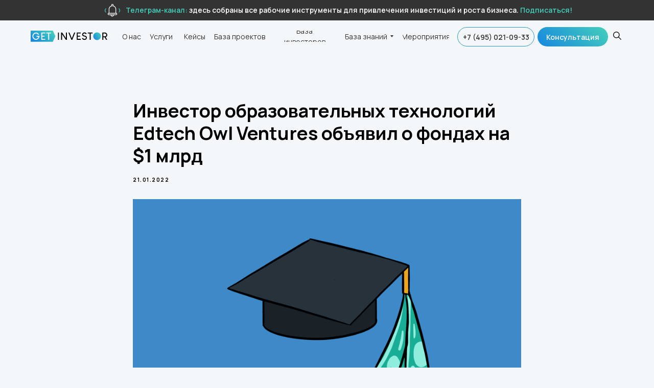

--- FILE ---
content_type: text/html; charset=UTF-8
request_url: https://get-investor.ru/news/tpost/t842h7sl91-investor-obrazovatelnih-tehnologii-edtec
body_size: 69111
content:
<!DOCTYPE html> <html lang="ru"> <head> <meta charset="utf-8" /> <meta http-equiv="Content-Type" content="text/html; charset=utf-8" /> <meta name="viewport" content="width=device-width, initial-scale=1.0" /> <meta name="google-site-verification" content="-n3iK8NK8j-kKBCrBIH6AIDNucy8Cv792wQpsOYvZDg" /> <meta name="yandex-verification" content="167d8b67b8b78f9e" /> <!--metatextblock-->
    <title>Инвестор образовательных технологий Edtech Owl Ventures объявил о фондах на $1 млрд</title>
    <meta name="description" content="Крупнейшая в мире венчурная компания, специализирующаяся на образовательных технологиях Owl Ventures из Менло-Парк, штат Калифорния, сообщила на прошлой неделе, что закрыла новые фонды на сумму более 1 миллиарда долларов.">
    <meta name="keywords" content="">
    <meta name="robots" content="index, follow" />

    <meta property="og:title" content="Инвестор образовательных технологий Edtech Owl Ventures объявил о фондах на $1 млрд" />
    <meta property="og:description" content="Крупнейшая в мире венчурная компания, специализирующаяся на образовательных технологиях Owl Ventures из Менло-Парк, штат Калифорния, сообщила на прошлой неделе, что закрыла новые фонды на сумму более 1 миллиарда долларов." />
    <meta property="og:type" content="website" />
    <meta property="og:url" content="https://get-investor.ru/news/tpost/t842h7sl91-investor-obrazovatelnih-tehnologii-edtec" />
    <meta property="og:image" content="https://static.tildacdn.com/tild6364-6466-4165-b636-633533386132/Startup-CEO-Degrees.png" />

    <link rel="canonical" href="https://get-investor.ru/news/tpost/t842h7sl91-investor-obrazovatelnih-tehnologii-edtec" />
    <link rel="alternate" type="application/rss+xml" title="Новости" href="https://get-investor.ru/rss-feed-567821276611.xml" />
    <link rel="amphtml" href="https://get-investor.ru/news/tpost/t842h7sl91-investor-obrazovatelnih-tehnologii-edtec?amp=true">

<!--/metatextblock--> <meta name="format-detection" content="telephone=no" /> <meta http-equiv="x-dns-prefetch-control" content="on"> <link rel="dns-prefetch" href="https://ws.tildacdn.com"> <link rel="dns-prefetch" href="https://static.tildacdn.com"> <link rel="icon" type="image/x-icon" sizes="32x32" href="https://static.tildacdn.com/tild3935-3664-4436-b334-626361663464/favicon.ico" media="(prefers-color-scheme: light)"/> <link rel="icon" type="image/x-icon" sizes="32x32" href="https://static.tildacdn.com/tild3333-3964-4432-b832-383238373362/favicon.ico" media="(prefers-color-scheme: dark)"/> <link rel="apple-touch-icon" type="image/png" href="https://static.tildacdn.com/tild3239-6366-4234-b439-373437333233/favicon.png"> <link rel="icon" type="image/png" sizes="192x192" href="https://static.tildacdn.com/tild3239-6366-4234-b439-373437333233/favicon.png"> <link rel="alternate" type="application/rss+xml" title="Get-Investor" href="https://get-investor.ru/rss.xml" /> <!-- Assets --> <script src="https://neo.tildacdn.com/js/tilda-fallback-1.0.min.js" async charset="utf-8"></script> <link rel="stylesheet" href="https://static.tildacdn.com/css/tilda-grid-3.0.min.css" type="text/css" media="all" onerror="this.loaderr='y';"/> <link rel="stylesheet" href="https://static.tildacdn.com/ws/project4265256/tilda-blocks-page20538551.min.css?t=1769677580" type="text/css" media="all" onerror="this.loaderr='y';" /><link rel="stylesheet" href="https://static.tildacdn.com/ws/project4265256/tilda-blocks-page20439126.min.css?t=1769747670" type="text/css" media="all" onerror="this.loaderr='y';" /><link rel="stylesheet" href="https://static.tildacdn.com/ws/project4265256/tilda-blocks-page20509108.min.css?t=1769747670" type="text/css" media="all" onerror="this.loaderr='y';" /> <link rel="preconnect" href="https://fonts.gstatic.com"> <link href="https://fonts.googleapis.com/css2?family=Manrope:wght@300;400;500;600;700&subset=latin,cyrillic" rel="stylesheet"> <link rel="stylesheet" href="https://static.tildacdn.com/css/tilda-animation-2.0.min.css" type="text/css" media="all" onerror="this.loaderr='y';" /> <link rel="stylesheet" href="https://static.tildacdn.com/css/tilda-feed-1.1.min.css" type="text/css" media="all" /><link rel="stylesheet" href="https://static.tildacdn.com/css/tilda-cards-1.0.min.css" type="text/css" media="all" /><link rel="stylesheet" href="https://static.tildacdn.com/css/tilda-menusub-1.0.min.css" type="text/css" media="all" /> <link rel="stylesheet" href="https://static.tildacdn.com/css/tilda-popup-1.1.min.css" type="text/css" media="print" onload="this.media='all';" onerror="this.loaderr='y';" /> <noscript><link rel="stylesheet" href="https://static.tildacdn.com/css/tilda-popup-1.1.min.css" type="text/css" media="all" /></noscript> <link rel="stylesheet" href="https://static.tildacdn.com/css/tilda-slds-1.4.min.css" type="text/css" media="print" onload="this.media='all';" onerror="this.loaderr='y';" /> <noscript><link rel="stylesheet" href="https://static.tildacdn.com/css/tilda-slds-1.4.min.css" type="text/css" media="all" /></noscript> <link rel="stylesheet" href="https://static.tildacdn.com/css/tilda-forms-1.0.min.css" type="text/css" media="all" onerror="this.loaderr='y';" /> <link rel="stylesheet" href="https://static.tildacdn.com/css/tilda-menu-widgeticons-1.0.min.css" type="text/css" media="all" onerror="this.loaderr='y';" /> <script nomodule src="https://static.tildacdn.com/js/tilda-polyfill-1.0.min.js" charset="utf-8"></script> <script type="text/javascript">function t_onReady(func) {if(document.readyState!='loading') {func();} else {document.addEventListener('DOMContentLoaded',func);}}
function t_onFuncLoad(funcName,okFunc,time) {if(typeof window[funcName]==='function') {okFunc();} else {setTimeout(function() {t_onFuncLoad(funcName,okFunc,time);},(time||100));}}function t396_initialScale(t){var e=document.getElementById("rec"+t);if(e){var i=e.querySelector(".t396__artboard");if(i){window.tn_scale_initial_window_width||(window.tn_scale_initial_window_width=document.documentElement.clientWidth);var a=window.tn_scale_initial_window_width,r=[],n,l=i.getAttribute("data-artboard-screens");if(l){l=l.split(",");for(var o=0;o<l.length;o++)r[o]=parseInt(l[o],10)}else r=[320,480,640,960,1200];for(var o=0;o<r.length;o++){var d=r[o];a>=d&&(n=d)}var _="edit"===window.allrecords.getAttribute("data-tilda-mode"),c="center"===t396_getFieldValue(i,"valign",n,r),s="grid"===t396_getFieldValue(i,"upscale",n,r),w=t396_getFieldValue(i,"height_vh",n,r),g=t396_getFieldValue(i,"height",n,r),u=!!window.opr&&!!window.opr.addons||!!window.opera||-1!==navigator.userAgent.indexOf(" OPR/");if(!_&&c&&!s&&!w&&g&&!u){var h=parseFloat((a/n).toFixed(3)),f=[i,i.querySelector(".t396__carrier"),i.querySelector(".t396__filter")],v=Math.floor(parseInt(g,10)*h)+"px",p;i.style.setProperty("--initial-scale-height",v);for(var o=0;o<f.length;o++)f[o].style.setProperty("height","var(--initial-scale-height)");t396_scaleInitial__getElementsToScale(i).forEach((function(t){t.style.zoom=h}))}}}}function t396_scaleInitial__getElementsToScale(t){return t?Array.prototype.slice.call(t.children).filter((function(t){return t&&(t.classList.contains("t396__elem")||t.classList.contains("t396__group"))})):[]}function t396_getFieldValue(t,e,i,a){var r,n=a[a.length-1];if(!(r=i===n?t.getAttribute("data-artboard-"+e):t.getAttribute("data-artboard-"+e+"-res-"+i)))for(var l=0;l<a.length;l++){var o=a[l];if(!(o<=i)&&(r=o===n?t.getAttribute("data-artboard-"+e):t.getAttribute("data-artboard-"+e+"-res-"+o)))break}return r}window.TN_SCALE_INITIAL_VER="1.0",window.tn_scale_initial_window_width=null;</script> <script src="https://static.tildacdn.com/js/jquery-1.10.2.min.js" charset="utf-8" onerror="this.loaderr='y';"></script> <script src="https://static.tildacdn.com/js/tilda-scripts-3.0.min.js" charset="utf-8" defer onerror="this.loaderr='y';"></script> <script src="https://static.tildacdn.com/ws/project4265256/tilda-blocks-page20538551.min.js?t=1769677580" charset="utf-8" onerror="this.loaderr='y';"></script><script src="https://static.tildacdn.com/ws/project4265256/tilda-blocks-page20439126.min.js?t=1769747670" onerror="this.loaderr='y';"></script><script src="https://static.tildacdn.com/ws/project4265256/tilda-blocks-page20509108.min.js?t=1769747670" onerror="this.loaderr='y';"></script> <script src="https://static.tildacdn.com/js/tilda-lazyload-1.0.min.js" charset="utf-8" async onerror="this.loaderr='y';"></script> <script src="https://static.tildacdn.com/js/tilda-animation-2.0.min.js" charset="utf-8" async onerror="this.loaderr='y';"></script> <script src="https://static.tildacdn.com/js/tilda-zero-1.1.min.js" charset="utf-8" async onerror="this.loaderr='y';"></script> <script src="https://static.tildacdn.com/js/tilda-feed-1.1.min.js" charset="utf-8"></script><script src="https://static.tildacdn.com/js/tilda-zero-fixed-1.0.min.js" charset="utf-8"></script><script src="https://static.tildacdn.com/js/tilda-zero-gallery-1.0.min.js" charset="utf-8"></script><script src="https://static.tildacdn.com/js/tilda-zero-tooltip-1.0.min.js" charset="utf-8"></script><script src="https://static.tildacdn.com/js/tilda-zero-video-1.0.min.js" charset="utf-8"></script><script src="https://static.tildacdn.com/js/tilda-cards-1.0.min.js" charset="utf-8"></script><script src="https://static.tildacdn.com/js/tilda-menusub-1.0.min.js" charset="utf-8"></script><script src="https://static.tildacdn.com/js/tilda-map-1.0.min.js" charset="utf-8"></script><script src="https://static.tildacdn.com/js/tilda-vote-1.1.min.js" charset="utf-8"></script> <script src="https://static.tildacdn.com/js/tilda-slds-1.4.min.js" charset="utf-8" async onerror="this.loaderr='y';"></script> <script src="https://static.tildacdn.com/js/hammer.min.js" charset="utf-8" async onerror="this.loaderr='y';"></script> <script src="https://static.tildacdn.com/js/tilda-popup-1.0.min.js" charset="utf-8" async onerror="this.loaderr='y';"></script> <script src="https://static.tildacdn.com/js/tilda-forms-1.0.min.js" charset="utf-8" async onerror="this.loaderr='y';"></script> <script src="https://static.tildacdn.com/js/tilda-menu-1.0.min.js" charset="utf-8" async onerror="this.loaderr='y';"></script> <script src="https://static.tildacdn.com/js/tilda-menu-widgeticons-1.0.min.js" charset="utf-8" async onerror="this.loaderr='y';"></script> <script src="https://static.tildacdn.com/js/tilda-submenublocks-1.0.min.js" charset="utf-8" async onerror="this.loaderr='y';"></script> <script src="https://static.tildacdn.com/js/tilda-zero-forms-1.0.min.js" charset="utf-8" async onerror="this.loaderr='y';"></script> <script src="https://static.tildacdn.com/js/tilda-animation-ext-1.0.min.js" charset="utf-8" async onerror="this.loaderr='y';"></script> <script src="https://static.tildacdn.com/js/tilda-animation-sbs-1.0.min.js" charset="utf-8" async onerror="this.loaderr='y';"></script> <script src="https://static.tildacdn.com/js/tilda-zero-scale-1.0.min.js" charset="utf-8" async onerror="this.loaderr='y';"></script> <script src="https://static.tildacdn.com/js/tilda-skiplink-1.0.min.js" charset="utf-8" async onerror="this.loaderr='y';"></script> <script src="https://static.tildacdn.com/js/tilda-events-1.0.min.js" charset="utf-8" async onerror="this.loaderr='y';"></script> <script type="text/javascript" src="https://static.tildacdn.com/js/tilda-lk-dashboard-1.0.min.js" charset="utf-8" async onerror="this.loaderr='y';"></script> <!-- nominify begin --><meta name="yandex-verification" content="6bbdce57ed5a3975" /> <!-- Google tag (gtag.js) --> <script async src="https://www.googletagmanager.com/gtag/js?id=G-RDWHR3K0DH"></script> <script>
  window.dataLayer = window.dataLayer || [];
  function gtag(){dataLayer.push(arguments);}
  gtag('js', new Date());

  gtag('config', 'G-RDWHR3K0DH');
</script> <!-- End Google Tag Manager --> <meta name="google-site-verification" content="ie8YAPoLbRJH-bY4_qvHfEepFwhmJTmc4qmVB9Bo7qA" /> <script type='application/ld+json'> 
{
  "@context": "http://www.schema.org",
  "@type": "Organization",
  "name": "Get-Investor.ru",
  "url": "https://get-investor.ru/",
  "logo": "https://static.tildacdn.com/tild6137-6131-4339-a332-323561383838/GetInvestor.svg",
  "description": "Навигатор по российскому рынку инвестиций в стартапы и бизнес. Открытая база знаний, мероприятий, полезных материалов и контактов инвесторов для стартапов и малого бизнеса.",
  "address": {
    "@type": "PostalAddress",
    "streetAddress": "ул. Авиамоторная, 10",
    "addressLocality": "Москва",
    "postalCode": "111024",
    "addressCountry": "Российская Федерация"
  },
  "geo": {
    "@type": "GeoCoordinates",
    "latitude": "55.75413913184947",
    "longitude": "37.714710309047646"
  },
  "openingHours": "Mo, Tu, We, Th, Fr 09:00-19:00",
  "contactPoint": {
    "@type": "ContactPoint",
    "telephone": "+7 (495) 162-09-65",
    "contactType": "Администратор"
  }
}
 </script> <!-- Put this script tag to the <head> of your page --> <script type="text/javascript" src="https://vk.com/js/api/openapi.js?169"></script> <script type="text/javascript">
  VK.init({apiId: 51793224, onlyWidgets: true});
</script> <meta name="google-site-verification" content="HkLwItM4h5mlPtfLDMBMCBpg3NF1ysHgYSp3Mi7B-P0" /> <!-- UIS --> <script type="text/javascript" async src="https://app.uiscom.ru/static/cs.min.js?k=gxbF2eT2f8Kl_krgkHBIrV_FGOSbRqpo"></script> <!-- UIS --> <meta name="zen-verification" content="lwShn2KZXSXp3OHlWBf35UPJggIbGTB1jKAGWJ232CfQy9FFrL7A1WT1yR3jlnm0" /><!-- nominify end --><script type="text/javascript">window.dataLayer=window.dataLayer||[];</script> <!-- Google Tag Manager --> <script type="text/javascript">(function(w,d,s,l,i){w[l]=w[l]||[];w[l].push({'gtm.start':new Date().getTime(),event:'gtm.js'});var f=d.getElementsByTagName(s)[0],j=d.createElement(s),dl=l!='dataLayer'?'&l='+l:'';j.async=true;j.src='https://www.googletagmanager.com/gtm.js?id='+i+dl;f.parentNode.insertBefore(j,f);})(window,document,'script','dataLayer','GTM-KNHNXW3');</script> <!-- End Google Tag Manager --> <script type="text/javascript">(function() {if((/bot|google|yandex|baidu|bing|msn|duckduckbot|teoma|slurp|crawler|spider|robot|crawling|facebook/i.test(navigator.userAgent))===false&&typeof(sessionStorage)!='undefined'&&sessionStorage.getItem('visited')!=='y'&&document.visibilityState){var style=document.createElement('style');style.type='text/css';style.innerHTML='@media screen and (min-width: 980px) {.t-records {opacity: 0;}.t-records_animated {-webkit-transition: opacity ease-in-out .2s;-moz-transition: opacity ease-in-out .2s;-o-transition: opacity ease-in-out .2s;transition: opacity ease-in-out .2s;}.t-records.t-records_visible {opacity: 1;}}';document.getElementsByTagName('head')[0].appendChild(style);function t_setvisRecs(){var alr=document.querySelectorAll('.t-records');Array.prototype.forEach.call(alr,function(el) {el.classList.add("t-records_animated");});setTimeout(function() {Array.prototype.forEach.call(alr,function(el) {el.classList.add("t-records_visible");});sessionStorage.setItem("visited","y");},400);}
document.addEventListener('DOMContentLoaded',t_setvisRecs);}})();</script></head> <body class="t-body" style="margin:0;"> <!--allrecords--> <div id="allrecords" class="t-records" data-post-page="y" data-hook="blocks-collection-content-node" data-tilda-project-id="4265256" data-tilda-page-id="20538551" data-tilda-page-alias="news" data-tilda-formskey="9337832d9fcaed980e1872887e9840e2" data-tilda-lazy="yes" data-tilda-project-lang="RU" data-tilda-root-zone="com" data-tilda-project-headcode="yes" data-tilda-ts="y" data-tilda-project-country="RU">

<!-- POST START -->

<!--header-->
<div id="t-header" class="t-records" data-hook="blocks-collection-content-node" data-tilda-project-id="4265256" data-tilda-page-id="20439126" data-tilda-page-alias="header" data-tilda-formskey="9337832d9fcaed980e1872887e9840e2" data-tilda-lazy="yes" data-tilda-project-lang="RU" data-tilda-root-zone="one"  data-tilda-project-headcode="yes"  data-tilda-ts="y"    data-tilda-project-country="RU">

    <div id="rec331207892" class="r t-rec" style=" " data-animationappear="off" data-record-type="360"      >
<!-- T360 -->

        
    <style>
    .t-records {
        opacity: 0;
    }
    .t-records_animated {
        -webkit-transition: opacity ease-in-out .5s;
        -moz-transition: opacity ease-in-out .5s;
        -o-transition: opacity ease-in-out .5s;
        transition: opacity ease-in-out .5s;
    }
    .t-records.t-records_visible,
    .t-records .t-records {
        opacity: 1;
    }
    </style>
    
    
    
    <script>
        t_onReady(function () {
            var allRecords = document.querySelector('.t-records');
            window.addEventListener('pageshow', function (event) {
                if (event.persisted) {
                    allRecords.classList.add('t-records_visible');
                }
            });
        
            var rec = document.querySelector('#rec331207892');
            if (!rec) return;
            rec.setAttribute('data-animationappear', 'off');
            rec.style.opacity = '1';
            allRecords.classList.add('t-records_animated');
            setTimeout(function () {
                allRecords.classList.add('t-records_visible');
            }, 200);
        });
    </script>

        <script>
        t_onReady(function () {
            var selects = 'button:not(.t-submit):not(.t835__btn_next):not(.t835__btn_prev):not(.t835__btn_result):not(.t862__btn_next):not(.t862__btn_prev):not(.t862__btn_result):not(.t854__news-btn):not(.t862__btn_next),' +
                'a:not([href*="#"]):not(.carousel-control):not(.t-carousel__control):not(.t807__btn_reply):not([href^="#price"]):not([href^="javascript"]):not([href^="mailto"]):not([href^="tel"]):not([href^="link_sub"]):not(.js-feed-btn-show-more):not(.t367__opener):not([href^="https://www.dropbox.com/"])';
            var elements = document.querySelectorAll(selects);
            Array.prototype.forEach.call(elements, function (element) {
                if (element.getAttribute('data-menu-submenu-hook')) return;
                element.addEventListener('click', function (event) {
                    var goTo = this.getAttribute('href');
                    if (goTo !== null && !goTo.startsWith('#')) {
                        var ctrl = event.ctrlKey;
                        var cmd = event.metaKey && navigator.platform.indexOf('Mac') !== -1;
                        if (!ctrl && !cmd) {
                            var target = this.getAttribute('target');
                            if (target !== '_blank') {
                                event.preventDefault();
                                var allRecords = document.querySelector('.t-records');
                                if (allRecords) {
                                    allRecords.classList.remove('t-records_visible');
                                }
                                setTimeout(function () {
                                    window.location = goTo;
                                }, 500);
                            }
                        }
                    }
                });
            });
        });
    </script>
    
        

</div>


    <div id="rec1253818726" class="r t-rec" style=" " data-animationappear="off" data-record-type="396"      >
<!-- T396 -->
<style>#rec1253818726 .t396__artboard {position: fixed;width: 100%;left: 0;top: 0;z-index: 990;}#rec1253818726 .t396__artboard {height: 100px; background-color: #f4f7f9; }#rec1253818726 .t396__filter {height: 100px;    }#rec1253818726 .t396__carrier{height: 100px;background-position: center center;background-attachment: scroll;background-size: cover;background-repeat: no-repeat;}@media screen and (max-width: 1199px) {#rec1253818726 .t396__artboard,#rec1253818726 .t396__filter,#rec1253818726 .t396__carrier {height: 100px;}#rec1253818726 .t396__filter {}#rec1253818726 .t396__carrier {background-attachment: scroll;}}@media screen and (max-width: 959px) {#rec1253818726 .t396__artboard,#rec1253818726 .t396__filter,#rec1253818726 .t396__carrier {height: 112px;}#rec1253818726 .t396__filter {}#rec1253818726 .t396__carrier {background-attachment: scroll;}}@media screen and (max-width: 639px) {#rec1253818726 .t396__artboard,#rec1253818726 .t396__filter,#rec1253818726 .t396__carrier {height: 100px;}#rec1253818726 .t396__filter {}#rec1253818726 .t396__carrier {background-attachment: scroll;}}#rec1253818726 .tn-elem[data-elem-id="1751549985051"] {
  z-index: 3;
  top:  0px;;
  left:  0px;;
  width: 100%;
  height: 40px;
}
#rec1253818726 .tn-elem[data-elem-id="1751549985051"] .tn-atom {
  border-radius: 0px 0px 0px 0px;
  background-color: #333333;
  background-position: center center;
  border-width: var(--t396-borderwidth, 0);
  border-style: var(--t396-borderstyle, solid);
  border-color: var(--t396-bordercolor, transparent);
  transition: background-color var(--t396-speedhover,0s) ease-in-out, color var(--t396-speedhover,0s) ease-in-out, border-color var(--t396-speedhover,0s) ease-in-out, box-shadow var(--t396-shadowshoverspeed,0.2s) ease-in-out;
}
@media screen and (max-width: 1199px) {
  #rec1253818726 .tn-elem[data-elem-id="1751549985051"] {
    display: table;
    top:  0px;;
    left:  0px;;
    width: 100%;
    height: 33px;
  }
}
@media screen and (max-width: 959px) {
  #rec1253818726 .tn-elem[data-elem-id="1751549985051"] {
    display: table;
    top:  0px;;
    left:  0px;;
    width: 100%;
    height: 50px;
  }
}
@media screen and (max-width: 639px) {
  #rec1253818726 .tn-elem[data-elem-id="1751549985051"] {
    display: table;
    top:  0px;;
    left:  0px;;
    width: 100%;
    height: 50px;
  }
}#rec1253818726 .tn-elem[data-elem-id="1624643068556"] {
  z-index: 3;
  top:  60px;;
  left:  calc(50% - 600px + 20px);;
  width: 150px;
  height: auto;
}
#rec1253818726 .tn-elem[data-elem-id="1624643068556"] .tn-atom {
  border-radius: 0px 0px 0px 0px;
  background-position: center center;
  border-width: var(--t396-borderwidth, 0);
  border-style: var(--t396-borderstyle, solid);
  border-color: var(--t396-bordercolor, transparent);
  transition: background-color var(--t396-speedhover,0s) ease-in-out, color var(--t396-speedhover,0s) ease-in-out, border-color var(--t396-speedhover,0s) ease-in-out, box-shadow var(--t396-shadowshoverspeed,0.2s) ease-in-out;
}
#rec1253818726 .tn-elem[data-elem-id="1624643068556"] .tn-atom__img {
  border-radius: 0px 0px 0px 0px;
  object-position: center center;
}
@media screen and (max-width: 1199px) {
  #rec1253818726 .tn-elem[data-elem-id="1624643068556"] {
    display: table;
    top:  55px;;
    left:  calc(50% - 480px + 10px);;
    width: 150px;
    height: auto;
  }
}
@media screen and (max-width: 959px) {
  #rec1253818726 .tn-elem[data-elem-id="1624643068556"] {
    display: table;
    top:  70px;;
    left:  calc(50% - 320px + 10px);;
    height: auto;
  }
}
@media screen and (max-width: 639px) {
  #rec1253818726 .tn-elem[data-elem-id="1624643068556"] {
    display: table;
    top:  65px;;
    left:  calc(50% - 180px + 10px);;
    width: 136px;
    height: auto;
  }
}#rec1253818726 .tn-elem[data-elem-id="1624643828946"] {
  z-index: 3;
  top:  62px;;
  left:  calc(50% - 600px + 1160px);;
  width: 16px;
  height: auto;
}
#rec1253818726 .tn-elem[data-elem-id="1624643828946"] .tn-atom {
  border-radius: 0px 0px 0px 0px;
  background-position: center center;
  border-width: var(--t396-borderwidth, 0);
  border-style: var(--t396-borderstyle, solid);
  border-color: var(--t396-bordercolor, transparent);
  transition: background-color var(--t396-speedhover,0s) ease-in-out, color var(--t396-speedhover,0s) ease-in-out, border-color var(--t396-speedhover,0s) ease-in-out, box-shadow var(--t396-shadowshoverspeed,0.2s) ease-in-out;
}
#rec1253818726 .tn-elem[data-elem-id="1624643828946"] .tn-atom__img {
  border-radius: 0px 0px 0px 0px;
  object-position: center center;
}
@media screen and (max-width: 1199px) {
  #rec1253818726 .tn-elem[data-elem-id="1624643828946"] {
    display: table;
    top:  -234px;;
    left:  calc(50% - 480px + 894px);;
    width: 20px;
    height: auto;
  }
}
@media screen and (max-width: 959px) {
  #rec1253818726 .tn-elem[data-elem-id="1624643828946"] {
    display: table;
    top:  71px;;
    left:  calc(50% - 320px + 544px);;
    width: 20px;
    height: auto;
  }
}
@media screen and (max-width: 639px) {
  #rec1253818726 .tn-elem[data-elem-id="1624643828946"] {
    display: table;
    top:  66px;;
    left:  calc(50% - 180px + 278px);;
    height: auto;
  }
}#rec1253818726 .tn-elem[data-elem-id="1624991301051"] {
  z-index: 3;
  top:  -75px;;
  left:  calc(50% - 600px + 420px);;
  width: 40px;
  height: auto;
}
#rec1253818726 .tn-elem[data-elem-id="1624991301051"] .tn-atom {
  border-radius: 0px 0px 0px 0px;
  background-position: center center;
  border-width: var(--t396-borderwidth, 0);
  border-style: var(--t396-borderstyle, solid);
  border-color: var(--t396-bordercolor, transparent);
  transition: background-color var(--t396-speedhover,0s) ease-in-out, color var(--t396-speedhover,0s) ease-in-out, border-color var(--t396-speedhover,0s) ease-in-out, box-shadow var(--t396-shadowshoverspeed,0.2s) ease-in-out;
}
#rec1253818726 .tn-elem[data-elem-id="1624991301051"] .tn-atom__img {
  border-radius: 0px 0px 0px 0px;
  object-position: center center;
}
@media screen and (max-width: 1199px) {
  #rec1253818726 .tn-elem[data-elem-id="1624991301051"] {
    display: table;
    top:  59px;;
    left:  calc(50% - 480px + 910px);;
    height: auto;
  }
}
@media screen and (max-width: 959px) {
  #rec1253818726 .tn-elem[data-elem-id="1624991301051"] {
    display: table;
    top:  73px;;
    left:  calc(50% - 320px + 590px);;
    width: 40px;
    height: auto;
  }
}
@media screen and (max-width: 639px) {
  #rec1253818726 .tn-elem[data-elem-id="1624991301051"] {
    display: table;
    top:  69px;;
    left:  calc(50% - 180px + 314px);;
    width: 36px;
    height: auto;
  }
}#rec1253818726 .tn-elem[data-elem-id="1624992619606"] {
  z-index: 3;
  top:  30px;;
  left:  calc(50% + 600px - 50px + 0px);;
  width: 50px;
  height: 70px;
}
#rec1253818726 .tn-elem[data-elem-id="1624992619606"] .tn-atom {
  border-radius: 0px 0px 0px 0px;
  background-position: center center;
  border-width: var(--t396-borderwidth, 0);
  border-style: var(--t396-borderstyle, solid);
  border-color: var(--t396-bordercolor, transparent);
  transition: background-color var(--t396-speedhover,0s) ease-in-out, color var(--t396-speedhover,0s) ease-in-out, border-color var(--t396-speedhover,0s) ease-in-out, box-shadow var(--t396-shadowshoverspeed,0.2s) ease-in-out;
}
@media screen and (max-width: 1199px) {
  #rec1253818726 .tn-elem[data-elem-id="1624992619606"] {
    display: table;
    top:  -259px;;
    left:  calc(50% + 480px - 50px + -36px);;
    width: 40px;
    height: 70px;
  }
}
@media screen and (max-width: 959px) {
  #rec1253818726 .tn-elem[data-elem-id="1624992619606"] {
    display: table;
    top:  56px;;
    left:  calc(50% + 320px - 50px + -65px);;
    width: 40px;
    height: 50px;
  }
}
@media screen and (max-width: 639px) {
  #rec1253818726 .tn-elem[data-elem-id="1624992619606"] {
    display: table;
    top:  56px;;
    left:  calc(50% + 180px - 50px + -51px);;
    width: 40px;
    height: 40px;
  }
}#rec1253818726 .tn-elem[data-elem-id="1751028980725"] {
  color: #333333;
  text-align: center;
  z-index: 3;
  top:  53px;;
  left:  calc(50% - 600px + 855px);;
  width: 151px;
  height: 38px;
}
#rec1253818726 .tn-elem[data-elem-id="1751028980725"] .tn-atom {
  color: #333333;
  font-size: 14px;
  font-family: var(--t-text-font,Arial);
  line-height: 1.55;
  font-weight: 600;
  border-radius: 30px 30px 30px 30px;
  background-position: center center;
  --t396-borderwidth: 1px;
  --t396-bordercolor: #299bbf;
  --t396-speedhover: 0.2s;
  transition: background-color var(--t396-speedhover,0s) ease-in-out, color var(--t396-speedhover,0s) ease-in-out, border-color var(--t396-speedhover,0s) ease-in-out, box-shadow var(--t396-shadowshoverspeed,0.2s) ease-in-out;
  -webkit-box-pack: center;
  -ms-flex-pack: center;
  justify-content: center;
  padding: 0;
  border-width: var(--t396-borderwidth, 0);
  border-style: var(--t396-borderstyle, solid);
  border-color: var(--t396-bordercolor, transparent);
}
#rec1253818726 .tn-elem[data-elem-id="1751028980725"] .tn-atom::after {
  display: none;
}
#rec1253818726 .tn-elem[data-elem-id="1751028980725"] .tn-atom .tn-atom__button-content {
  column-gap: 10px;
  padding: 0px 0px 0px 0px ;
}
#rec1253818726 .tn-elem[data-elem-id="1751028980725"] .tn-atom .tn-atom__button-text {
  transition: color var(--t396-speedhover,0s) ease-in-out;
  color: #333333;
}
#rec1253818726 .tn-elem[data-elem-id="1751028980725"] .tn-atom .tn-atom__button-border::before {
  display: none;
}
#rec1253818726 .tn-elem[data-elem-id="1751028980725"] .tn-atom .tn-atom__button-border::after {
  display: none;
}
@media (hover), (min-width:0\0) {
  #rec1253818726 .tn-elem[data-elem-id="1751028980725"] .tn-atom:hover::after {
    opacity: 0;
  }
  #rec1253818726 .tn-elem[data-elem-id="1751028980725"] .tn-atom:hover {
    animation-name: none;
  }
}
@media (hover), (min-width:0\0) {
  #rec1253818726 .tn-elem[data-elem-id="1751028980725"] .tn-atom:hover {
    border-style: var(--t396-borderstyle, solid);
    border-color: var(--t396-bordercolor-hover, var(--t396-bordercolor, transparent));
  }
}
@media (hover), (min-width:0\0) {
  #rec1253818726 .tn-elem[data-elem-id="1751028980725"] .tn-atom:hover {
    color: #299bbf;
  }
  #rec1253818726 .tn-elem[data-elem-id="1751028980725"] .tn-atom:hover .tn-atom__button-text {
    color: #299bbf;
  }
}
@media screen and (max-width: 1199px) {
  #rec1253818726 .tn-elem[data-elem-id="1751028980725"] {
    display: block;
    top:  47px;;
    left:  calc(50% - 480px + 587px);;
    height: auto;
  }
  #rec1253818726 .tn-elem[data-elem-id="1751028980725"] .tn-atom::after {
    display: none;
  }
  #rec1253818726 .tn-elem[data-elem-id="1751028980725"] .tn-atom .tn-atom__button-border::before {
    display: none;
  }
  #rec1253818726 .tn-elem[data-elem-id="1751028980725"] .tn-atom .tn-atom__button-border::after {
    display: none;
  }
  #rec1253818726 .tn-elem[data-elem-id="1751028980725"] .tn-atom {
    padding: 0;
    border-width: var(--t396-borderwidth, 0);
    border-style: var(--t396-borderstyle, solid);
    border-color: var(--t396-bordercolor, transparent);
  }
  @media (hover), (min-width:0\0) {
    #rec1253818726 .tn-elem[data-elem-id="1751028980725"] .tn-atom:hover::after {
      opacity: 0;
    }
    #rec1253818726 .tn-elem[data-elem-id="1751028980725"] .tn-atom:hover {
      animation-name: none;
    }
  }
  @media (hover), (min-width:0\0) {
    #rec1253818726 .tn-elem[data-elem-id="1751028980725"] .tn-atom:hover {
      border-style: var(--t396-borderstyle, solid);
      border-color: var(--t396-bordercolor-hover, var(--t396-bordercolor, transparent));
    }
  }
}
@media screen and (max-width: 959px) {
  #rec1253818726 .tn-elem[data-elem-id="1751028980725"] {
    display: block;
    top:  -289px;;
    left:  calc(50% - 320px + 608px);;
    height: auto;
  }
  #rec1253818726 .tn-elem[data-elem-id="1751028980725"] .tn-atom::after {
    display: none;
  }
  #rec1253818726 .tn-elem[data-elem-id="1751028980725"] .tn-atom .tn-atom__button-border::before {
    display: none;
  }
  #rec1253818726 .tn-elem[data-elem-id="1751028980725"] .tn-atom .tn-atom__button-border::after {
    display: none;
  }
  #rec1253818726 .tn-elem[data-elem-id="1751028980725"] .tn-atom {
    padding: 0;
    border-width: var(--t396-borderwidth, 0);
    border-style: var(--t396-borderstyle, solid);
    border-color: var(--t396-bordercolor, transparent);
  }
  @media (hover), (min-width:0\0) {
    #rec1253818726 .tn-elem[data-elem-id="1751028980725"] .tn-atom:hover::after {
      opacity: 0;
    }
    #rec1253818726 .tn-elem[data-elem-id="1751028980725"] .tn-atom:hover {
      animation-name: none;
    }
  }
  @media (hover), (min-width:0\0) {
    #rec1253818726 .tn-elem[data-elem-id="1751028980725"] .tn-atom:hover {
      border-style: var(--t396-borderstyle, solid);
      border-color: var(--t396-bordercolor-hover, var(--t396-bordercolor, transparent));
    }
  }
}
@media screen and (max-width: 639px) {
  #rec1253818726 .tn-elem[data-elem-id="1751028980725"] {
    display: block;
    height: auto;
  }
  #rec1253818726 .tn-elem[data-elem-id="1751028980725"] .tn-atom::after {
    display: none;
  }
  #rec1253818726 .tn-elem[data-elem-id="1751028980725"] .tn-atom .tn-atom__button-border::before {
    display: none;
  }
  #rec1253818726 .tn-elem[data-elem-id="1751028980725"] .tn-atom .tn-atom__button-border::after {
    display: none;
  }
  #rec1253818726 .tn-elem[data-elem-id="1751028980725"] .tn-atom {
    padding: 0;
    border-width: var(--t396-borderwidth, 0);
    border-style: var(--t396-borderstyle, solid);
    border-color: var(--t396-bordercolor, transparent);
  }
  @media (hover), (min-width:0\0) {
    #rec1253818726 .tn-elem[data-elem-id="1751028980725"] .tn-atom:hover::after {
      opacity: 0;
    }
    #rec1253818726 .tn-elem[data-elem-id="1751028980725"] .tn-atom:hover {
      animation-name: none;
    }
  }
  @media (hover), (min-width:0\0) {
    #rec1253818726 .tn-elem[data-elem-id="1751028980725"] .tn-atom:hover {
      border-style: var(--t396-borderstyle, solid);
      border-color: var(--t396-bordercolor-hover, var(--t396-bordercolor, transparent));
    }
  }
}#rec1253818726 .tn-elem[data-elem-id="1751029000626"] {
  color: #333333;
  text-align: left;
  z-index: 3;
  top:  60px;;
  left:  calc(50% - 600px + 320px);;
  width: 106px;
  height: 22px;
}
#rec1253818726 .tn-elem[data-elem-id="1751029000626"] .tn-atom {
  color: #333333;
  font-size: 14px;
  font-family: var(--t-text-font,Arial);
  line-height: 1.55;
  font-weight: 400;
  border-radius: 30px 30px 30px 30px;
  background-position: center center;
  --t396-speedhover: 0.2s;
  transition: background-color var(--t396-speedhover,0s) ease-in-out, color var(--t396-speedhover,0s) ease-in-out, border-color var(--t396-speedhover,0s) ease-in-out, box-shadow var(--t396-shadowshoverspeed,0.2s) ease-in-out;
  -webkit-box-pack: start;
  -ms-flex-pack: start;
  justify-content: flex-start;
}
#rec1253818726 .tn-elem[data-elem-id="1751029000626"] .tn-atom::after {
  display: none;
}
#rec1253818726 .tn-elem[data-elem-id="1751029000626"] .tn-atom .tn-atom__button-content {
  column-gap: 10px;
  padding: 0px 0px 0px 0px ;
}
#rec1253818726 .tn-elem[data-elem-id="1751029000626"] .tn-atom .tn-atom__button-text {
  transition: color var(--t396-speedhover,0s) ease-in-out;
  color: #333333;
}
#rec1253818726 .tn-elem[data-elem-id="1751029000626"] .tn-atom .tn-atom__button-border::before {
  display: none;
}
#rec1253818726 .tn-elem[data-elem-id="1751029000626"] .tn-atom .tn-atom__button-border::after {
  display: none;
}
@media (hover), (min-width:0\0) {
  #rec1253818726 .tn-elem[data-elem-id="1751029000626"] .tn-atom:hover::after {
    opacity: 0;
  }
  #rec1253818726 .tn-elem[data-elem-id="1751029000626"] .tn-atom:hover {
    animation-name: none;
  }
}
@media (hover), (min-width:0\0) {
  #rec1253818726 .tn-elem[data-elem-id="1751029000626"] .tn-atom:hover {
    color: #299bbf;
  }
  #rec1253818726 .tn-elem[data-elem-id="1751029000626"] .tn-atom:hover .tn-atom__button-text {
    color: #299bbf;
  }
}
@media screen and (max-width: 1199px) {
  #rec1253818726 .tn-elem[data-elem-id="1751029000626"] {
    display: block;
    top:  56px;;
    left:  calc(50% - 480px + 301px);;
    height: auto;
  }
  #rec1253818726 .tn-elem[data-elem-id="1751029000626"] .tn-atom::after {
    display: none;
  }
  #rec1253818726 .tn-elem[data-elem-id="1751029000626"] .tn-atom .tn-atom__button-border::before {
    display: none;
  }
  #rec1253818726 .tn-elem[data-elem-id="1751029000626"] .tn-atom .tn-atom__button-border::after {
    display: none;
  }
  @media (hover), (min-width:0\0) {
    #rec1253818726 .tn-elem[data-elem-id="1751029000626"] .tn-atom:hover::after {
      opacity: 0;
    }
    #rec1253818726 .tn-elem[data-elem-id="1751029000626"] .tn-atom:hover {
      animation-name: none;
    }
  }
}
@media screen and (max-width: 959px) {
  #rec1253818726 .tn-elem[data-elem-id="1751029000626"] {
    display: block;
    top:  70px;;
    left:  calc(50% - 320px + 335px);;
    height: auto;
  }
  #rec1253818726 .tn-elem[data-elem-id="1751029000626"] .tn-atom::after {
    display: none;
  }
  #rec1253818726 .tn-elem[data-elem-id="1751029000626"] .tn-atom .tn-atom__button-border::before {
    display: none;
  }
  #rec1253818726 .tn-elem[data-elem-id="1751029000626"] .tn-atom .tn-atom__button-border::after {
    display: none;
  }
  @media (hover), (min-width:0\0) {
    #rec1253818726 .tn-elem[data-elem-id="1751029000626"] .tn-atom:hover::after {
      opacity: 0;
    }
    #rec1253818726 .tn-elem[data-elem-id="1751029000626"] .tn-atom:hover {
      animation-name: none;
    }
  }
}
@media screen and (max-width: 639px) {
  #rec1253818726 .tn-elem[data-elem-id="1751029000626"] {
    display: block;
    top:  -68px;;
    left:  calc(50% - 180px + 388px);;
    height: auto;
  }
  #rec1253818726 .tn-elem[data-elem-id="1751029000626"] .tn-atom::after {
    display: none;
  }
  #rec1253818726 .tn-elem[data-elem-id="1751029000626"] .tn-atom .tn-atom__button-border::before {
    display: none;
  }
  #rec1253818726 .tn-elem[data-elem-id="1751029000626"] .tn-atom .tn-atom__button-border::after {
    display: none;
  }
  @media (hover), (min-width:0\0) {
    #rec1253818726 .tn-elem[data-elem-id="1751029000626"] .tn-atom:hover::after {
      opacity: 0;
    }
    #rec1253818726 .tn-elem[data-elem-id="1751029000626"] .tn-atom:hover {
      animation-name: none;
    }
  }
}#rec1253818726 .tn-elem[data-elem-id="1751028999762"] {
  color: #333333;
  text-align: center;
  z-index: 3;
  top:  60px;;
  left:  calc(50% - 600px + 748px);;
  width: 91px;
  height: 22px;
}
#rec1253818726 .tn-elem[data-elem-id="1751028999762"] .tn-atom {
  color: #333333;
  font-size: 14px;
  font-family: var(--t-text-font,Arial);
  line-height: 1.55;
  font-weight: 400;
  border-radius: 30px 30px 30px 30px;
  background-position: center center;
  --t396-speedhover: 0.2s;
  transition: background-color var(--t396-speedhover,0s) ease-in-out, color var(--t396-speedhover,0s) ease-in-out, border-color var(--t396-speedhover,0s) ease-in-out, box-shadow var(--t396-shadowshoverspeed,0.2s) ease-in-out;
  -webkit-box-pack: center;
  -ms-flex-pack: center;
  justify-content: center;
}
#rec1253818726 .tn-elem[data-elem-id="1751028999762"] .tn-atom::after {
  display: none;
}
#rec1253818726 .tn-elem[data-elem-id="1751028999762"] .tn-atom .tn-atom__button-content {
  column-gap: 10px;
  padding: 0px 0px 0px 0px ;
}
#rec1253818726 .tn-elem[data-elem-id="1751028999762"] .tn-atom .tn-atom__button-text {
  transition: color var(--t396-speedhover,0s) ease-in-out;
  color: #333333;
}
#rec1253818726 .tn-elem[data-elem-id="1751028999762"] .tn-atom .tn-atom__button-border::before {
  display: none;
}
#rec1253818726 .tn-elem[data-elem-id="1751028999762"] .tn-atom .tn-atom__button-border::after {
  display: none;
}
@media (hover), (min-width:0\0) {
  #rec1253818726 .tn-elem[data-elem-id="1751028999762"] .tn-atom:hover::after {
    opacity: 0;
  }
  #rec1253818726 .tn-elem[data-elem-id="1751028999762"] .tn-atom:hover {
    animation-name: none;
  }
}
@media (hover), (min-width:0\0) {
  #rec1253818726 .tn-elem[data-elem-id="1751028999762"] .tn-atom:hover {
    color: #299bbf;
  }
  #rec1253818726 .tn-elem[data-elem-id="1751028999762"] .tn-atom:hover .tn-atom__button-text {
    color: #299bbf;
  }
}
@media screen and (max-width: 1199px) {
  #rec1253818726 .tn-elem[data-elem-id="1751028999762"] {
    display: block;
    top:  -230px;;
    left:  calc(50% - 480px + 663px);;
    height: auto;
  }
  #rec1253818726 .tn-elem[data-elem-id="1751028999762"] .tn-atom::after {
    display: none;
  }
  #rec1253818726 .tn-elem[data-elem-id="1751028999762"] .tn-atom .tn-atom__button-border::before {
    display: none;
  }
  #rec1253818726 .tn-elem[data-elem-id="1751028999762"] .tn-atom .tn-atom__button-border::after {
    display: none;
  }
  @media (hover), (min-width:0\0) {
    #rec1253818726 .tn-elem[data-elem-id="1751028999762"] .tn-atom:hover::after {
      opacity: 0;
    }
    #rec1253818726 .tn-elem[data-elem-id="1751028999762"] .tn-atom:hover {
      animation-name: none;
    }
  }
}
@media screen and (max-width: 959px) {
  #rec1253818726 .tn-elem[data-elem-id="1751028999762"] {
    display: block;
    height: auto;
  }
  #rec1253818726 .tn-elem[data-elem-id="1751028999762"] .tn-atom::after {
    display: none;
  }
  #rec1253818726 .tn-elem[data-elem-id="1751028999762"] .tn-atom .tn-atom__button-border::before {
    display: none;
  }
  #rec1253818726 .tn-elem[data-elem-id="1751028999762"] .tn-atom .tn-atom__button-border::after {
    display: none;
  }
  @media (hover), (min-width:0\0) {
    #rec1253818726 .tn-elem[data-elem-id="1751028999762"] .tn-atom:hover::after {
      opacity: 0;
    }
    #rec1253818726 .tn-elem[data-elem-id="1751028999762"] .tn-atom:hover {
      animation-name: none;
    }
  }
}
@media screen and (max-width: 639px) {
  #rec1253818726 .tn-elem[data-elem-id="1751028999762"] {
    display: block;
    height: auto;
  }
  #rec1253818726 .tn-elem[data-elem-id="1751028999762"] .tn-atom::after {
    display: none;
  }
  #rec1253818726 .tn-elem[data-elem-id="1751028999762"] .tn-atom .tn-atom__button-border::before {
    display: none;
  }
  #rec1253818726 .tn-elem[data-elem-id="1751028999762"] .tn-atom .tn-atom__button-border::after {
    display: none;
  }
  @media (hover), (min-width:0\0) {
    #rec1253818726 .tn-elem[data-elem-id="1751028999762"] .tn-atom:hover::after {
      opacity: 0;
    }
    #rec1253818726 .tn-elem[data-elem-id="1751028999762"] .tn-atom:hover {
      animation-name: none;
    }
  }
}#rec1253818726 .tn-elem[data-elem-id="1751028998928"] {
  color: #333333;
  text-align: left;
  z-index: 3;
  top:  60px;;
  left:  calc(50% - 600px + 635px);;
  width: 106px;
  height: 22px;
}
#rec1253818726 .tn-elem[data-elem-id="1751028998928"] .tn-atom {
  color: #333333;
  font-size: 14px;
  font-family: var(--t-text-font,Arial);
  line-height: 1.55;
  font-weight: 400;
  border-radius: 30px 30px 30px 30px;
  background-position: center center;
  --t396-speedhover: 0.2s;
  transition: background-color var(--t396-speedhover,0s) ease-in-out, color var(--t396-speedhover,0s) ease-in-out, border-color var(--t396-speedhover,0s) ease-in-out, box-shadow var(--t396-shadowshoverspeed,0.2s) ease-in-out;
  -webkit-box-pack: start;
  -ms-flex-pack: start;
  justify-content: flex-start;
}
#rec1253818726 .tn-elem[data-elem-id="1751028998928"] .tn-atom::after {
  display: none;
}
#rec1253818726 .tn-elem[data-elem-id="1751028998928"] .tn-atom .tn-atom__button-content {
  column-gap: 10px;
  padding: 0px 0px 0px 0px ;
}
#rec1253818726 .tn-elem[data-elem-id="1751028998928"] .tn-atom .tn-atom__button-text {
  transition: color var(--t396-speedhover,0s) ease-in-out;
  color: #333333;
}
#rec1253818726 .tn-elem[data-elem-id="1751028998928"] .tn-atom .tn-atom__button-border::before {
  display: none;
}
#rec1253818726 .tn-elem[data-elem-id="1751028998928"] .tn-atom .tn-atom__button-border::after {
  display: none;
}
@media (hover), (min-width:0\0) {
  #rec1253818726 .tn-elem[data-elem-id="1751028998928"] .tn-atom:hover::after {
    opacity: 0;
  }
  #rec1253818726 .tn-elem[data-elem-id="1751028998928"] .tn-atom:hover {
    animation-name: none;
  }
}
@media (hover), (min-width:0\0) {
  #rec1253818726 .tn-elem[data-elem-id="1751028998928"] .tn-atom:hover {
    color: #299bbf;
  }
  #rec1253818726 .tn-elem[data-elem-id="1751028998928"] .tn-atom:hover .tn-atom__button-text {
    color: #299bbf;
  }
}
@media screen and (max-width: 1199px) {
  #rec1253818726 .tn-elem[data-elem-id="1751028998928"] {
    display: block;
    top:  56px;;
    left:  calc(50% - 480px + 487px);;
    height: auto;
  }
  #rec1253818726 .tn-elem[data-elem-id="1751028998928"] .tn-atom::after {
    display: none;
  }
  #rec1253818726 .tn-elem[data-elem-id="1751028998928"] .tn-atom .tn-atom__button-border::before {
    display: none;
  }
  #rec1253818726 .tn-elem[data-elem-id="1751028998928"] .tn-atom .tn-atom__button-border::after {
    display: none;
  }
  @media (hover), (min-width:0\0) {
    #rec1253818726 .tn-elem[data-elem-id="1751028998928"] .tn-atom:hover::after {
      opacity: 0;
    }
    #rec1253818726 .tn-elem[data-elem-id="1751028998928"] .tn-atom:hover {
      animation-name: none;
    }
  }
}
@media screen and (max-width: 959px) {
  #rec1253818726 .tn-elem[data-elem-id="1751028998928"] {
    display: block;
    top:  70px;;
    left:  calc(50% - 320px + 402px);;
    width: 106px;
    height: 22px;
  }
  #rec1253818726 .tn-elem[data-elem-id="1751028998928"] .tn-atom {
    white-space: normal;
    background-size: cover;
  }
  #rec1253818726 .tn-elem[data-elem-id="1751028998928"] .tn-atom::after {
    display: none;
  }
  #rec1253818726 .tn-elem[data-elem-id="1751028998928"] .tn-atom .tn-atom__button-text {
    overflow: visible;
  }
  #rec1253818726 .tn-elem[data-elem-id="1751028998928"] .tn-atom .tn-atom__button-border::before {
    display: none;
  }
  #rec1253818726 .tn-elem[data-elem-id="1751028998928"] .tn-atom .tn-atom__button-border::after {
    display: none;
  }
  @media (hover), (min-width:0\0) {
    #rec1253818726 .tn-elem[data-elem-id="1751028998928"] .tn-atom:hover::after {
      opacity: 0;
    }
    #rec1253818726 .tn-elem[data-elem-id="1751028998928"] .tn-atom:hover {
      animation-name: none;
    }
  }
}
@media screen and (max-width: 639px) {
  #rec1253818726 .tn-elem[data-elem-id="1751028998928"] {
    display: block;
    top:  -110px;;
    left:  calc(50% - 180px + 233px);;
    height: auto;
  }
  #rec1253818726 .tn-elem[data-elem-id="1751028998928"] .tn-atom::after {
    display: none;
  }
  #rec1253818726 .tn-elem[data-elem-id="1751028998928"] .tn-atom .tn-atom__button-border::before {
    display: none;
  }
  #rec1253818726 .tn-elem[data-elem-id="1751028998928"] .tn-atom .tn-atom__button-border::after {
    display: none;
  }
  @media (hover), (min-width:0\0) {
    #rec1253818726 .tn-elem[data-elem-id="1751028998928"] .tn-atom:hover::after {
      opacity: 0;
    }
    #rec1253818726 .tn-elem[data-elem-id="1751028998928"] .tn-atom:hover {
      animation-name: none;
    }
  }
}#rec1253818726 .tn-elem[data-elem-id="1751028997568"] {
  color: #333333;
  text-align: center;
  z-index: 3;
  top:  60px;;
  left:  calc(50% - 600px + 499px);;
  width: 114px;
  height: 22px;
}
#rec1253818726 .tn-elem[data-elem-id="1751028997568"] .tn-atom {
  color: #333333;
  font-size: 14px;
  font-family: var(--t-text-font,Arial);
  line-height: 1.55;
  font-weight: 400;
  border-radius: 30px 30px 30px 30px;
  background-position: center center;
  --t396-speedhover: 0.2s;
  transition: background-color var(--t396-speedhover,0s) ease-in-out, color var(--t396-speedhover,0s) ease-in-out, border-color var(--t396-speedhover,0s) ease-in-out, box-shadow var(--t396-shadowshoverspeed,0.2s) ease-in-out;
  -webkit-box-pack: center;
  -ms-flex-pack: center;
  justify-content: center;
}
#rec1253818726 .tn-elem[data-elem-id="1751028997568"] .tn-atom::after {
  display: none;
}
#rec1253818726 .tn-elem[data-elem-id="1751028997568"] .tn-atom .tn-atom__button-content {
  column-gap: 10px;
  padding: 0px 0px 0px 0px ;
}
#rec1253818726 .tn-elem[data-elem-id="1751028997568"] .tn-atom .tn-atom__button-text {
  transition: color var(--t396-speedhover,0s) ease-in-out;
  color: #333333;
}
#rec1253818726 .tn-elem[data-elem-id="1751028997568"] .tn-atom .tn-atom__button-border::before {
  display: none;
}
#rec1253818726 .tn-elem[data-elem-id="1751028997568"] .tn-atom .tn-atom__button-border::after {
  display: none;
}
@media (hover), (min-width:0\0) {
  #rec1253818726 .tn-elem[data-elem-id="1751028997568"] .tn-atom:hover::after {
    opacity: 0;
  }
  #rec1253818726 .tn-elem[data-elem-id="1751028997568"] .tn-atom:hover {
    animation-name: none;
  }
}
@media (hover), (min-width:0\0) {
  #rec1253818726 .tn-elem[data-elem-id="1751028997568"] .tn-atom:hover {
    color: #299bbf;
  }
  #rec1253818726 .tn-elem[data-elem-id="1751028997568"] .tn-atom:hover .tn-atom__button-text {
    color: #299bbf;
  }
}
@media screen and (max-width: 1199px) {
  #rec1253818726 .tn-elem[data-elem-id="1751028997568"] {
    display: block;
    top:  56px;;
    left:  calc(50% - 480px + 361px);;
    height: auto;
  }
  #rec1253818726 .tn-elem[data-elem-id="1751028997568"] .tn-atom::after {
    display: none;
  }
  #rec1253818726 .tn-elem[data-elem-id="1751028997568"] .tn-atom .tn-atom__button-border::before {
    display: none;
  }
  #rec1253818726 .tn-elem[data-elem-id="1751028997568"] .tn-atom .tn-atom__button-border::after {
    display: none;
  }
  @media (hover), (min-width:0\0) {
    #rec1253818726 .tn-elem[data-elem-id="1751028997568"] .tn-atom:hover::after {
      opacity: 0;
    }
    #rec1253818726 .tn-elem[data-elem-id="1751028997568"] .tn-atom:hover {
      animation-name: none;
    }
  }
}
@media screen and (max-width: 959px) {
  #rec1253818726 .tn-elem[data-elem-id="1751028997568"] {
    display: block;
    top:  -130px;;
    left:  calc(50% - 320px + 390px);;
    width: 114px;
    height: 22px;
  }
  #rec1253818726 .tn-elem[data-elem-id="1751028997568"] .tn-atom {
    white-space: normal;
    background-size: cover;
  }
  #rec1253818726 .tn-elem[data-elem-id="1751028997568"] .tn-atom::after {
    display: none;
  }
  #rec1253818726 .tn-elem[data-elem-id="1751028997568"] .tn-atom .tn-atom__button-text {
    overflow: visible;
  }
  #rec1253818726 .tn-elem[data-elem-id="1751028997568"] .tn-atom .tn-atom__button-border::before {
    display: none;
  }
  #rec1253818726 .tn-elem[data-elem-id="1751028997568"] .tn-atom .tn-atom__button-border::after {
    display: none;
  }
  @media (hover), (min-width:0\0) {
    #rec1253818726 .tn-elem[data-elem-id="1751028997568"] .tn-atom:hover::after {
      opacity: 0;
    }
    #rec1253818726 .tn-elem[data-elem-id="1751028997568"] .tn-atom:hover {
      animation-name: none;
    }
  }
}
@media screen and (max-width: 639px) {
  #rec1253818726 .tn-elem[data-elem-id="1751028997568"] {
    display: block;
    height: auto;
  }
  #rec1253818726 .tn-elem[data-elem-id="1751028997568"] .tn-atom::after {
    display: none;
  }
  #rec1253818726 .tn-elem[data-elem-id="1751028997568"] .tn-atom .tn-atom__button-border::before {
    display: none;
  }
  #rec1253818726 .tn-elem[data-elem-id="1751028997568"] .tn-atom .tn-atom__button-border::after {
    display: none;
  }
  @media (hover), (min-width:0\0) {
    #rec1253818726 .tn-elem[data-elem-id="1751028997568"] .tn-atom:hover::after {
      opacity: 0;
    }
    #rec1253818726 .tn-elem[data-elem-id="1751028997568"] .tn-atom:hover {
      animation-name: none;
    }
  }
}#rec1253818726 .tn-elem[data-elem-id="1751549985059"] {
  z-index: 3;
  top:  0px;;
  left:  calc(50% - 600px + 160px);;
  width: 40px;
  height: auto;
}
#rec1253818726 .tn-elem[data-elem-id="1751549985059"] .tn-atom {
  border-radius: 50px 50px 50px 50px;
  background-position: center center;
  border-width: var(--t396-borderwidth, 0);
  border-style: var(--t396-borderstyle, solid);
  border-color: var(--t396-bordercolor, transparent);
  transition: background-color var(--t396-speedhover,0s) ease-in-out, color var(--t396-speedhover,0s) ease-in-out, border-color var(--t396-speedhover,0s) ease-in-out, box-shadow var(--t396-shadowshoverspeed,0.2s) ease-in-out;
}
#rec1253818726 .tn-elem[data-elem-id="1751549985059"] .tn-atom__img {
  border-radius: 50px 50px 50px 50px;
  object-position: center center;
}
@media screen and (max-width: 1199px) {
  #rec1253818726 .tn-elem[data-elem-id="1751549985059"] {
    display: table;
    top:  0px;;
    left:  calc(50% - 480px + 48px);;
    width: 33px;
    height: auto;
  }
}
@media screen and (max-width: 959px) {
  #rec1253818726 .tn-elem[data-elem-id="1751549985059"] {
    display: table;
    top:  0px;;
    left:  calc(50% - 320px + 74px);;
    width: 50px;
    height: auto;
  }
}
@media screen and (max-width: 639px) {
  #rec1253818726 .tn-elem[data-elem-id="1751549985059"] {
    display: table;
    top:  3px;;
    left:  calc(50% - 180px + 6px);;
    width: 36px;
    height: auto;
  }
}#rec1253818726 .tn-elem[data-elem-id="1751549985056"] {
  color: #ffffff;
  text-align: center;
  z-index: 3;
  top:  9px;;
  left:  calc(50% - 600px + 206px);;
  width: auto;
  height: auto;
}
#rec1253818726 .tn-elem[data-elem-id="1751549985056"] .tn-atom {
  vertical-align: middle;
  white-space: nowrap;
  color: #ffffff;
  font-size: 14px;
  font-family: var(--t-text-font,Arial);
  line-height: 1.55;
  font-weight: 600;
  background-position: center center;
  border-width: var(--t396-borderwidth, 0);
  border-style: var(--t396-borderstyle, solid);
  border-color: var(--t396-bordercolor, transparent);
  transition: background-color var(--t396-speedhover,0s) ease-in-out, color var(--t396-speedhover,0s) ease-in-out, border-color var(--t396-speedhover,0s) ease-in-out, box-shadow var(--t396-shadowshoverspeed,0.2s) ease-in-out;
  --t396-shadow-text-opacity: 100%;
  text-shadow: var(--t396-shadow-text-x, 0px) var(--t396-shadow-text-y, 0px) var(--t396-shadow-text-blur, 0px) rgba(var(--t396-shadow-text-color), var(--t396-shadow-text-opacity, 100%));
}
@media screen and (max-width: 1199px) {
  #rec1253818726 .tn-elem[data-elem-id="1751549985056"] {
    display: table;
    top:  6px;;
    left:  calc(50% - 480px + 85px);;
    width: 826px;
    height: auto;
    text-align: center;
  }
}
@media screen and (max-width: 959px) {
  #rec1253818726 .tn-elem[data-elem-id="1751549985056"] {
    display: table;
    top:  0px;;
    left:  calc(50% - 320px + 124px);;
    width: 443px;
    height: 54px;
    text-align: center;
  }
  #rec1253818726 .tn-elem[data-elem-id="1751549985056"] .tn-atom {
    vertical-align: middle;
    white-space: normal;
    line-height: 1.25;
    background-size: cover;
  }
}
@media screen and (max-width: 639px) {
  #rec1253818726 .tn-elem[data-elem-id="1751549985056"] {
    display: table;
    top:  4px;;
    left:  calc(50% - 180px + 42px);;
    width: 312px;
    height: auto;
  }
  #rec1253818726 .tn-elem[data-elem-id="1751549985056"] .tn-atom {
    vertical-align: middle;
    white-space: normal;
    font-size: 12px;
    background-size: cover;
  }
}#rec1253818726 .tn-elem[data-elem-id="1751028996409"] {
  color: #333333;
  text-align: center;
  z-index: 3;
  top:  60px;;
  left:  calc(50% - 600px + 376px);;
  width: 105px;
  height: 22px;
}
#rec1253818726 .tn-elem[data-elem-id="1751028996409"] .tn-atom {
  color: #333333;
  font-size: 14px;
  font-family: var(--t-text-font,Arial);
  line-height: 1.55;
  font-weight: 400;
  border-radius: 30px 30px 30px 30px;
  background-position: center center;
  --t396-speedhover: 0.2s;
  transition: background-color var(--t396-speedhover,0s) ease-in-out, color var(--t396-speedhover,0s) ease-in-out, border-color var(--t396-speedhover,0s) ease-in-out, box-shadow var(--t396-shadowshoverspeed,0.2s) ease-in-out;
  -webkit-box-pack: center;
  -ms-flex-pack: center;
  justify-content: center;
}
#rec1253818726 .tn-elem[data-elem-id="1751028996409"] .tn-atom::after {
  display: none;
}
#rec1253818726 .tn-elem[data-elem-id="1751028996409"] .tn-atom .tn-atom__button-content {
  column-gap: 10px;
  padding: 0px 0px 0px 0px ;
}
#rec1253818726 .tn-elem[data-elem-id="1751028996409"] .tn-atom .tn-atom__button-text {
  transition: color var(--t396-speedhover,0s) ease-in-out;
  color: #333333;
}
#rec1253818726 .tn-elem[data-elem-id="1751028996409"] .tn-atom .tn-atom__button-border::before {
  display: none;
}
#rec1253818726 .tn-elem[data-elem-id="1751028996409"] .tn-atom .tn-atom__button-border::after {
  display: none;
}
@media (hover), (min-width:0\0) {
  #rec1253818726 .tn-elem[data-elem-id="1751028996409"] .tn-atom:hover::after {
    opacity: 0;
  }
  #rec1253818726 .tn-elem[data-elem-id="1751028996409"] .tn-atom:hover {
    animation-name: none;
  }
}
@media (hover), (min-width:0\0) {
  #rec1253818726 .tn-elem[data-elem-id="1751028996409"] .tn-atom:hover {
    color: #299bbf;
  }
  #rec1253818726 .tn-elem[data-elem-id="1751028996409"] .tn-atom:hover .tn-atom__button-text {
    color: #299bbf;
  }
}
@media screen and (max-width: 1199px) {
  #rec1253818726 .tn-elem[data-elem-id="1751028996409"] {
    display: block;
    top:  -230px;;
    left:  calc(50% - 480px + 301px);;
    height: auto;
  }
  #rec1253818726 .tn-elem[data-elem-id="1751028996409"] .tn-atom::after {
    display: none;
  }
  #rec1253818726 .tn-elem[data-elem-id="1751028996409"] .tn-atom .tn-atom__button-border::before {
    display: none;
  }
  #rec1253818726 .tn-elem[data-elem-id="1751028996409"] .tn-atom .tn-atom__button-border::after {
    display: none;
  }
  @media (hover), (min-width:0\0) {
    #rec1253818726 .tn-elem[data-elem-id="1751028996409"] .tn-atom:hover::after {
      opacity: 0;
    }
    #rec1253818726 .tn-elem[data-elem-id="1751028996409"] .tn-atom:hover {
      animation-name: none;
    }
  }
}
@media screen and (max-width: 959px) {
  #rec1253818726 .tn-elem[data-elem-id="1751028996409"] {
    display: block;
    height: auto;
  }
  #rec1253818726 .tn-elem[data-elem-id="1751028996409"] .tn-atom::after {
    display: none;
  }
  #rec1253818726 .tn-elem[data-elem-id="1751028996409"] .tn-atom .tn-atom__button-border::before {
    display: none;
  }
  #rec1253818726 .tn-elem[data-elem-id="1751028996409"] .tn-atom .tn-atom__button-border::after {
    display: none;
  }
  @media (hover), (min-width:0\0) {
    #rec1253818726 .tn-elem[data-elem-id="1751028996409"] .tn-atom:hover::after {
      opacity: 0;
    }
    #rec1253818726 .tn-elem[data-elem-id="1751028996409"] .tn-atom:hover {
      animation-name: none;
    }
  }
}
@media screen and (max-width: 639px) {
  #rec1253818726 .tn-elem[data-elem-id="1751028996409"] {
    display: block;
    height: auto;
  }
  #rec1253818726 .tn-elem[data-elem-id="1751028996409"] .tn-atom::after {
    display: none;
  }
  #rec1253818726 .tn-elem[data-elem-id="1751028996409"] .tn-atom .tn-atom__button-border::before {
    display: none;
  }
  #rec1253818726 .tn-elem[data-elem-id="1751028996409"] .tn-atom .tn-atom__button-border::after {
    display: none;
  }
  @media (hover), (min-width:0\0) {
    #rec1253818726 .tn-elem[data-elem-id="1751028996409"] .tn-atom:hover::after {
      opacity: 0;
    }
    #rec1253818726 .tn-elem[data-elem-id="1751028996409"] .tn-atom:hover {
      animation-name: none;
    }
  }
}#rec1253818726 .tn-elem[data-elem-id="1768467816500000002"] {
  color: #333333;
  text-align: left;
  z-index: 3;
  top:  60px;;
  left:  calc(50% - 600px + 253px);;
  width: 71px;
  height: 22px;
}
#rec1253818726 .tn-elem[data-elem-id="1768467816500000002"] .tn-atom {
  color: #333333;
  font-size: 14px;
  font-family: var(--t-text-font,Arial);
  line-height: 1.55;
  font-weight: 400;
  border-radius: 30px 30px 30px 30px;
  background-position: center center;
  --t396-speedhover: 0.2s;
  transition: background-color var(--t396-speedhover,0s) ease-in-out, color var(--t396-speedhover,0s) ease-in-out, border-color var(--t396-speedhover,0s) ease-in-out, box-shadow var(--t396-shadowshoverspeed,0.2s) ease-in-out;
  -webkit-box-pack: start;
  -ms-flex-pack: start;
  justify-content: flex-start;
}
#rec1253818726 .tn-elem[data-elem-id="1768467816500000002"] .tn-atom::after {
  display: none;
}
#rec1253818726 .tn-elem[data-elem-id="1768467816500000002"] .tn-atom .tn-atom__button-content {
  column-gap: 10px;
  padding: 0px 0px 0px 0px ;
}
#rec1253818726 .tn-elem[data-elem-id="1768467816500000002"] .tn-atom .tn-atom__button-text {
  transition: color var(--t396-speedhover,0s) ease-in-out;
  color: #333333;
}
#rec1253818726 .tn-elem[data-elem-id="1768467816500000002"] .tn-atom .tn-atom__button-border::before {
  display: none;
}
#rec1253818726 .tn-elem[data-elem-id="1768467816500000002"] .tn-atom .tn-atom__button-border::after {
  display: none;
}
@media (hover), (min-width:0\0) {
  #rec1253818726 .tn-elem[data-elem-id="1768467816500000002"] .tn-atom:hover::after {
    opacity: 0;
  }
  #rec1253818726 .tn-elem[data-elem-id="1768467816500000002"] .tn-atom:hover {
    animation-name: none;
  }
}
@media (hover), (min-width:0\0) {
  #rec1253818726 .tn-elem[data-elem-id="1768467816500000002"] .tn-atom:hover {
    color: #299bbf;
  }
  #rec1253818726 .tn-elem[data-elem-id="1768467816500000002"] .tn-atom:hover .tn-atom__button-text {
    color: #299bbf;
  }
}
@media screen and (max-width: 1199px) {
  #rec1253818726 .tn-elem[data-elem-id="1768467816500000002"] {
    display: block;
    top:  56px;;
    left:  calc(50% - 480px + 238px);;
    height: auto;
  }
  #rec1253818726 .tn-elem[data-elem-id="1768467816500000002"] .tn-atom::after {
    display: none;
  }
  #rec1253818726 .tn-elem[data-elem-id="1768467816500000002"] .tn-atom .tn-atom__button-border::before {
    display: none;
  }
  #rec1253818726 .tn-elem[data-elem-id="1768467816500000002"] .tn-atom .tn-atom__button-border::after {
    display: none;
  }
  @media (hover), (min-width:0\0) {
    #rec1253818726 .tn-elem[data-elem-id="1768467816500000002"] .tn-atom:hover::after {
      opacity: 0;
    }
    #rec1253818726 .tn-elem[data-elem-id="1768467816500000002"] .tn-atom:hover {
      animation-name: none;
    }
  }
}
@media screen and (max-width: 959px) {
  #rec1253818726 .tn-elem[data-elem-id="1768467816500000002"] {
    display: block;
    top:  70px;;
    left:  calc(50% - 320px + 264px);;
    width: 105px;
    height: 22px;
  }
  #rec1253818726 .tn-elem[data-elem-id="1768467816500000002"] .tn-atom {
    white-space: normal;
    background-size: cover;
  }
  #rec1253818726 .tn-elem[data-elem-id="1768467816500000002"] .tn-atom::after {
    display: none;
  }
  #rec1253818726 .tn-elem[data-elem-id="1768467816500000002"] .tn-atom .tn-atom__button-text {
    overflow: visible;
  }
  #rec1253818726 .tn-elem[data-elem-id="1768467816500000002"] .tn-atom .tn-atom__button-border::before {
    display: none;
  }
  #rec1253818726 .tn-elem[data-elem-id="1768467816500000002"] .tn-atom .tn-atom__button-border::after {
    display: none;
  }
  @media (hover), (min-width:0\0) {
    #rec1253818726 .tn-elem[data-elem-id="1768467816500000002"] .tn-atom:hover::after {
      opacity: 0;
    }
    #rec1253818726 .tn-elem[data-elem-id="1768467816500000002"] .tn-atom:hover {
      animation-name: none;
    }
  }
}
@media screen and (max-width: 639px) {
  #rec1253818726 .tn-elem[data-elem-id="1768467816500000002"] {
    display: block;
    top:  -110px;;
    left:  calc(50% - 180px + 111px);;
    height: auto;
  }
  #rec1253818726 .tn-elem[data-elem-id="1768467816500000002"] .tn-atom::after {
    display: none;
  }
  #rec1253818726 .tn-elem[data-elem-id="1768467816500000002"] .tn-atom .tn-atom__button-border::before {
    display: none;
  }
  #rec1253818726 .tn-elem[data-elem-id="1768467816500000002"] .tn-atom .tn-atom__button-border::after {
    display: none;
  }
  @media (hover), (min-width:0\0) {
    #rec1253818726 .tn-elem[data-elem-id="1768467816500000002"] .tn-atom:hover::after {
      opacity: 0;
    }
    #rec1253818726 .tn-elem[data-elem-id="1768467816500000002"] .tn-atom:hover {
      animation-name: none;
    }
  }
}#rec1253818726 .tn-elem[data-elem-id="1751029352133"] {
  color: #ffffff;
  text-align: center;
  z-index: 3;
  top:  53px;;
  left:  calc(50% - 600px + 1012px);;
  width: 138px;
  height: 38px;
}
#rec1253818726 .tn-elem[data-elem-id="1751029352133"] .tn-atom {
  color: #ffffff;
  font-size: 14px;
  font-family: var(--t-text-font,Arial);
  font-weight: 600;
  border-radius: 30px 30px 30px 30px;
  --t396-borderwidth: 1px;
  --t396-speedhover: 0.2s;
  transition: background-color var(--t396-speedhover,0s) ease-in-out, color var(--t396-speedhover,0s) ease-in-out, border-color var(--t396-speedhover,0s) ease-in-out, box-shadow var(--t396-shadowshoverspeed,0.2s) ease-in-out;
  --t396-bgcolor-color: transparent;
  --t396-bgcolor-image: linear-gradient(0.125turn,rgba(23,135,224,1) 0%,rgba(68,207,187,1) 100%);
  --t396-bgcolor-hover-color: transparent;
  --t396-bgcolor-hover-image: linear-gradient(0.125turn,rgba(68,207,187,1) 0%,rgba(23,135,224,1) 100%);
  background-image: var(--t396-bgcolor-image, none);
  position: relative;
  z-index: 1;
  -webkit-box-pack: center;
  -ms-flex-pack: center;
  justify-content: center;
}
#rec1253818726 .tn-elem[data-elem-id="1751029352133"] .tn-atom::after {
  display: block;
  transition: opacity var(--t396-speedhover,0s) ease-in-out;
  background-image: var(--t396-bgcolor-hover-image, var(--t396-bgcolor-image, none));
}
#rec1253818726 .tn-elem[data-elem-id="1751029352133"] .tn-atom .tn-atom__button-content {
  column-gap: 10px;
  padding: 0px 0px 0px 0px ;
}
#rec1253818726 .tn-elem[data-elem-id="1751029352133"] .tn-atom .tn-atom__button-text {
  transition: color var(--t396-speedhover,0s) ease-in-out;
  color: #ffffff;
}
#rec1253818726 .tn-elem[data-elem-id="1751029352133"] .tn-atom .tn-atom__button-border::before {
  display: none;
}
#rec1253818726 .tn-elem[data-elem-id="1751029352133"] .tn-atom .tn-atom__button-border::after {
  display: none;
}
@media (hover), (min-width:0\0) {
  #rec1253818726 .tn-elem[data-elem-id="1751029352133"] .tn-atom:hover::after {
    opacity: 1;
  }
  #rec1253818726 .tn-elem[data-elem-id="1751029352133"] .tn-atom:hover {
    animation-name: t-button-hover-animation;
    animation-duration: 0s;
    animation-fill-mode: forwards;
    animation-delay: var(--t396-speedhover,0s);
    animation-timing-function: linear;
  }
}
@media screen and (max-width: 1199px) {
  #rec1253818726 .tn-elem[data-elem-id="1751029352133"] {
    display: block;
    top:  47px;;
    left:  calc(50% - 480px + 746px);;
    height: auto;
  }
  #rec1253818726 .tn-elem[data-elem-id="1751029352133"] .tn-atom {
    background-image: var(--t396-bgcolor-image, none);
    position: relative;
    z-index: 1;
  }
  #rec1253818726 .tn-elem[data-elem-id="1751029352133"] .tn-atom::after {
    display: block;
    transition: opacity var(--t396-speedhover,0s) ease-in-out;
    background-image: var(--t396-bgcolor-hover-image, var(--t396-bgcolor-image, none));
  }
  #rec1253818726 .tn-elem[data-elem-id="1751029352133"] .tn-atom .tn-atom__button-border::before {
    display: none;
  }
  #rec1253818726 .tn-elem[data-elem-id="1751029352133"] .tn-atom .tn-atom__button-border::after {
    display: none;
  }
  @media (hover), (min-width:0\0) {
    #rec1253818726 .tn-elem[data-elem-id="1751029352133"] .tn-atom:hover::after {
      opacity: 1;
    }
    #rec1253818726 .tn-elem[data-elem-id="1751029352133"] .tn-atom:hover {
      animation-name: t-button-hover-animation;
      animation-duration: 0s;
      animation-fill-mode: forwards;
      animation-delay: var(--t396-speedhover,0s);
      animation-timing-function: linear;
    }
  }
}
@media screen and (max-width: 959px) {
  #rec1253818726 .tn-elem[data-elem-id="1751029352133"] {
    display: block;
    top:  -289px;;
    left:  calc(50% - 320px + 767px);;
    height: auto;
  }
  #rec1253818726 .tn-elem[data-elem-id="1751029352133"] .tn-atom {
    background-image: var(--t396-bgcolor-image, none);
    position: relative;
    z-index: 1;
  }
  #rec1253818726 .tn-elem[data-elem-id="1751029352133"] .tn-atom::after {
    display: block;
    transition: opacity var(--t396-speedhover,0s) ease-in-out;
    background-image: var(--t396-bgcolor-hover-image, var(--t396-bgcolor-image, none));
  }
  #rec1253818726 .tn-elem[data-elem-id="1751029352133"] .tn-atom .tn-atom__button-border::before {
    display: none;
  }
  #rec1253818726 .tn-elem[data-elem-id="1751029352133"] .tn-atom .tn-atom__button-border::after {
    display: none;
  }
  @media (hover), (min-width:0\0) {
    #rec1253818726 .tn-elem[data-elem-id="1751029352133"] .tn-atom:hover::after {
      opacity: 1;
    }
    #rec1253818726 .tn-elem[data-elem-id="1751029352133"] .tn-atom:hover {
      animation-name: t-button-hover-animation;
      animation-duration: 0s;
      animation-fill-mode: forwards;
      animation-delay: var(--t396-speedhover,0s);
      animation-timing-function: linear;
    }
  }
}
@media screen and (max-width: 639px) {
  #rec1253818726 .tn-elem[data-elem-id="1751029352133"] {
    display: block;
    height: auto;
  }
  #rec1253818726 .tn-elem[data-elem-id="1751029352133"] .tn-atom {
    background-image: var(--t396-bgcolor-image, none);
    position: relative;
    z-index: 1;
  }
  #rec1253818726 .tn-elem[data-elem-id="1751029352133"] .tn-atom::after {
    display: block;
    transition: opacity var(--t396-speedhover,0s) ease-in-out;
    background-image: var(--t396-bgcolor-hover-image, var(--t396-bgcolor-image, none));
  }
  #rec1253818726 .tn-elem[data-elem-id="1751029352133"] .tn-atom .tn-atom__button-border::before {
    display: none;
  }
  #rec1253818726 .tn-elem[data-elem-id="1751029352133"] .tn-atom .tn-atom__button-border::after {
    display: none;
  }
  @media (hover), (min-width:0\0) {
    #rec1253818726 .tn-elem[data-elem-id="1751029352133"] .tn-atom:hover::after {
      opacity: 1;
    }
    #rec1253818726 .tn-elem[data-elem-id="1751029352133"] .tn-atom:hover {
      animation-name: t-button-hover-animation;
      animation-duration: 0s;
      animation-fill-mode: forwards;
      animation-delay: var(--t396-speedhover,0s);
      animation-timing-function: linear;
    }
  }
}#rec1253818726 .tn-elem[data-elem-id="1751028995462"] {
  color: #333333;
  text-align: left;
  z-index: 3;
  top:  60px;;
  left:  calc(50% - 600px + 199px);;
  width: 50px;
  height: 22px;
}
#rec1253818726 .tn-elem[data-elem-id="1751028995462"] .tn-atom {
  color: #333333;
  font-size: 14px;
  font-family: var(--t-text-font,Arial);
  line-height: 1.55;
  font-weight: 400;
  border-radius: 30px 30px 30px 30px;
  background-position: center center;
  --t396-speedhover: 0.2s;
  transition: background-color var(--t396-speedhover,0s) ease-in-out, color var(--t396-speedhover,0s) ease-in-out, border-color var(--t396-speedhover,0s) ease-in-out, box-shadow var(--t396-shadowshoverspeed,0.2s) ease-in-out;
  -webkit-box-pack: start;
  -ms-flex-pack: start;
  justify-content: flex-start;
}
#rec1253818726 .tn-elem[data-elem-id="1751028995462"] .tn-atom::after {
  display: none;
}
#rec1253818726 .tn-elem[data-elem-id="1751028995462"] .tn-atom .tn-atom__button-content {
  column-gap: 10px;
  padding: 0px 0px 0px 0px ;
}
#rec1253818726 .tn-elem[data-elem-id="1751028995462"] .tn-atom .tn-atom__button-text {
  transition: color var(--t396-speedhover,0s) ease-in-out;
  color: #333333;
}
#rec1253818726 .tn-elem[data-elem-id="1751028995462"] .tn-atom .tn-atom__button-border::before {
  display: none;
}
#rec1253818726 .tn-elem[data-elem-id="1751028995462"] .tn-atom .tn-atom__button-border::after {
  display: none;
}
@media (hover), (min-width:0\0) {
  #rec1253818726 .tn-elem[data-elem-id="1751028995462"] .tn-atom:hover::after {
    opacity: 0;
  }
  #rec1253818726 .tn-elem[data-elem-id="1751028995462"] .tn-atom:hover {
    animation-name: none;
  }
}
@media (hover), (min-width:0\0) {
  #rec1253818726 .tn-elem[data-elem-id="1751028995462"] .tn-atom:hover {
    color: #299bbf;
  }
  #rec1253818726 .tn-elem[data-elem-id="1751028995462"] .tn-atom:hover .tn-atom__button-text {
    color: #299bbf;
  }
}
@media screen and (max-width: 1199px) {
  #rec1253818726 .tn-elem[data-elem-id="1751028995462"] {
    display: block;
    top:  56px;;
    left:  calc(50% - 480px + 186px);;
    height: auto;
  }
  #rec1253818726 .tn-elem[data-elem-id="1751028995462"] .tn-atom::after {
    display: none;
  }
  #rec1253818726 .tn-elem[data-elem-id="1751028995462"] .tn-atom .tn-atom__button-border::before {
    display: none;
  }
  #rec1253818726 .tn-elem[data-elem-id="1751028995462"] .tn-atom .tn-atom__button-border::after {
    display: none;
  }
  @media (hover), (min-width:0\0) {
    #rec1253818726 .tn-elem[data-elem-id="1751028995462"] .tn-atom:hover::after {
      opacity: 0;
    }
    #rec1253818726 .tn-elem[data-elem-id="1751028995462"] .tn-atom:hover {
      animation-name: none;
    }
  }
}
@media screen and (max-width: 959px) {
  #rec1253818726 .tn-elem[data-elem-id="1751028995462"] {
    display: block;
    top:  70px;;
    left:  calc(50% - 320px + 206px);;
    width: 50px;
    height: 22px;
  }
  #rec1253818726 .tn-elem[data-elem-id="1751028995462"] .tn-atom {
    white-space: normal;
    background-size: cover;
  }
  #rec1253818726 .tn-elem[data-elem-id="1751028995462"] .tn-atom::after {
    display: none;
  }
  #rec1253818726 .tn-elem[data-elem-id="1751028995462"] .tn-atom .tn-atom__button-text {
    overflow: visible;
  }
  #rec1253818726 .tn-elem[data-elem-id="1751028995462"] .tn-atom .tn-atom__button-border::before {
    display: none;
  }
  #rec1253818726 .tn-elem[data-elem-id="1751028995462"] .tn-atom .tn-atom__button-border::after {
    display: none;
  }
  @media (hover), (min-width:0\0) {
    #rec1253818726 .tn-elem[data-elem-id="1751028995462"] .tn-atom:hover::after {
      opacity: 0;
    }
    #rec1253818726 .tn-elem[data-elem-id="1751028995462"] .tn-atom:hover {
      animation-name: none;
    }
  }
}
@media screen and (max-width: 639px) {
  #rec1253818726 .tn-elem[data-elem-id="1751028995462"] {
    display: block;
    top:  -110px;;
    left:  calc(50% - 180px + 61px);;
    height: auto;
  }
  #rec1253818726 .tn-elem[data-elem-id="1751028995462"] .tn-atom::after {
    display: none;
  }
  #rec1253818726 .tn-elem[data-elem-id="1751028995462"] .tn-atom .tn-atom__button-border::before {
    display: none;
  }
  #rec1253818726 .tn-elem[data-elem-id="1751028995462"] .tn-atom .tn-atom__button-border::after {
    display: none;
  }
  @media (hover), (min-width:0\0) {
    #rec1253818726 .tn-elem[data-elem-id="1751028995462"] .tn-atom:hover::after {
      opacity: 0;
    }
    #rec1253818726 .tn-elem[data-elem-id="1751028995462"] .tn-atom:hover {
      animation-name: none;
    }
  }
}</style>










<div class='t396'>

	<div class="t396__artboard" data-artboard-recid="1253818726" data-artboard-screens="360,640,960,1200"

				data-artboard-height="100"
		data-artboard-valign="center"
				 data-artboard-upscale="grid" 						 data-artboard-pos="fixed" 														
							
																																															
				 data-artboard-height-res-360="100" 																																																
																																															
				 data-artboard-height-res-640="112" 																																																
																																															
				 data-artboard-height-res-960="100" 																																																
						>

		
				
								
																											
																											
																											
					
					<div class="t396__carrier" data-artboard-recid="1253818726"></div>
		
		
		<div class="t396__filter" data-artboard-recid="1253818726"></div>

		
					
		
				
						
	
			
	
						
												
												
												
									
	
			
	<div class='t396__elem tn-elem tn-elem__12538187261751549985051' data-elem-id='1751549985051' data-elem-type='shape'
				data-field-top-value="0"
		data-field-left-value="0"
		 data-field-height-value="40" 		 data-field-width-value="100" 		data-field-axisy-value="top"
		data-field-axisx-value="left"
		data-field-container-value="window"
		data-field-topunits-value="px"
		data-field-leftunits-value="px"
		data-field-heightunits-value="px"
		data-field-widthunits-value="%"
																																																														 data-field-lazyoff-value="y" 				 data-field-widthmode-value="fixed" 		 data-field-heightmode-value="fixed" 				
							
			
																																																																																																																																								
												
				 data-field-top-res-360-value="0" 				 data-field-left-res-360-value="0" 				 data-field-height-res-360-value="50" 				 data-field-width-res-360-value="100" 																																				 data-field-widthmode-res-360-value="fixed" 				 data-field-heightmode-res-360-value="fixed" 																																																																																
			
					
			
																																																																																																																																								
												
				 data-field-top-res-640-value="0" 				 data-field-left-res-640-value="0" 				 data-field-height-res-640-value="50" 				 data-field-width-res-640-value="100" 																																				 data-field-widthmode-res-640-value="fixed" 																																																																																				
			
					
			
																																																																																																																																								
												
				 data-field-top-res-960-value="0" 				 data-field-left-res-960-value="0" 				 data-field-height-res-960-value="33" 				 data-field-width-res-960-value="100" 																																				 data-field-widthmode-res-960-value="fixed" 																																																																																				
			
					
			
		
		
		
			>

		
									
				
				
																			
																				
																				
																				
					
							<a class='tn-atom' href="https://t.me/+P0pSWkB1W0I1N2Vi"				 target="_blank"																													>
			</a>
		
				
				
				
				
				
				
				
	</div>

			
					
		
				
						
	
			
	
						
												
												
												
									
	
			
	<div class='t396__elem tn-elem tn-elem__12538187261624643068556' data-elem-id='1624643068556' data-elem-type='image'
				data-field-top-value="60"
		data-field-left-value="20"
		 data-field-height-value="22" 		 data-field-width-value="150" 		data-field-axisy-value="top"
		data-field-axisx-value="left"
		data-field-container-value="grid"
		data-field-topunits-value="px"
		data-field-leftunits-value="px"
		data-field-heightunits-value="px"
		data-field-widthunits-value="px"
																																														 data-field-filewidth-value="150" 		 data-field-fileheight-value="22" 														 data-field-lazyoff-value="y" 						 data-field-heightmode-value="hug" 				
							
			
																																																																																																																																								
												
				 data-field-top-res-360-value="65" 				 data-field-left-res-360-value="10" 				 data-field-height-res-360-value="20" 				 data-field-width-res-360-value="136" 																																																																																																																								
			
					
			
																																																																																																																																								
												
				 data-field-top-res-640-value="70" 				 data-field-left-res-640-value="10" 				 data-field-height-res-640-value="22" 																																																																																																																												
			
					
			
																																																																																																																																								
												
				 data-field-top-res-960-value="55" 				 data-field-left-res-960-value="10" 				 data-field-height-res-960-value="22" 				 data-field-width-res-960-value="150" 												 data-field-container-res-960-value="grid" 																																																																																																												
			
					
			
		
		
		
			>

		
									
				
							<a class='tn-atom' href="/"   >
								
									<img class='tn-atom__img' src='https://static.tildacdn.com/tild6137-6131-4339-a332-323561383838/GetInvestor.svg' alt='GetInvestor' imgfield='tn_img_1624643068556' />
							</a>
		
																			
																				
																				
																				
					
				
				
				
				
				
				
				
				
	</div>

			
					
		
				
						
	
			
	
						
												
												
												
									
	
			
	<div class='t396__elem tn-elem tn-elem__12538187261624643828946' data-elem-id='1624643828946' data-elem-type='image'
				data-field-top-value="62"
		data-field-left-value="1160"
		 data-field-height-value="16" 		 data-field-width-value="16" 		data-field-axisy-value="top"
		data-field-axisx-value="left"
		data-field-container-value="grid"
		data-field-topunits-value="px"
		data-field-leftunits-value="px"
		data-field-heightunits-value="px"
		data-field-widthunits-value="px"
																																														 data-field-filewidth-value="20" 		 data-field-fileheight-value="20" 														 data-field-lazyoff-value="y" 						 data-field-heightmode-value="hug" 				
							
			
																																																																																																																																								
												
				 data-field-top-res-360-value="66" 				 data-field-left-res-360-value="278" 				 data-field-height-res-360-value="20" 																																																																																																																												
			
					
			
																																																																																																																																								
												
				 data-field-top-res-640-value="71" 				 data-field-left-res-640-value="544" 				 data-field-height-res-640-value="20" 				 data-field-width-res-640-value="20" 												 data-field-container-res-640-value="grid" 																																																																																																												
			
					
			
																																																																																																																																								
												
				 data-field-top-res-960-value="-234" 				 data-field-left-res-960-value="894" 				 data-field-height-res-960-value="20" 				 data-field-width-res-960-value="20" 																																																																																																																								
			
					
			
		
		
		
			>

		
									
				
							<div class='tn-atom'    >
								
									<img class='tn-atom__img' src='https://static.tildacdn.com/tild6265-6132-4137-b032-326162636465/search.svg' alt='Поиск' imgfield='tn_img_1624643828946' />
							</div>
		
																			
																				
																				
																				
					
				
				
				
				
				
				
				
				
	</div>

			
					
		
				
						
	
			
	
						
												
												
												
									
	
			
	<div class='t396__elem tn-elem tn-elem__12538187261624991301051' data-elem-id='1624991301051' data-elem-type='image'
				data-field-top-value="-75"
		data-field-left-value="420"
		 data-field-height-value="16" 		 data-field-width-value="40" 		data-field-axisy-value="top"
		data-field-axisx-value="left"
		data-field-container-value="grid"
		data-field-topunits-value="px"
		data-field-leftunits-value="px"
		data-field-heightunits-value="px"
		data-field-widthunits-value="px"
																																														 data-field-filewidth-value="40" 		 data-field-fileheight-value="16" 														 data-field-lazyoff-value="y" 						 data-field-heightmode-value="hug" 				
							
			
																																																																																																																																								
												
				 data-field-top-res-360-value="69" 				 data-field-left-res-360-value="314" 				 data-field-height-res-360-value="14" 				 data-field-width-res-360-value="36" 																																																																																																																								
			
					
			
																																																																																																																																								
												
				 data-field-top-res-640-value="73" 				 data-field-left-res-640-value="590" 				 data-field-height-res-640-value="16" 				 data-field-width-res-640-value="40" 												 data-field-container-res-640-value="grid" 																																																																																																												
			
					
			
																																																																																																																																								
												
				 data-field-top-res-960-value="59" 				 data-field-left-res-960-value="910" 				 data-field-height-res-960-value="16" 																																																																																																																												
			
					
			
		
		
		
			>

		
									
				
							<a class='tn-atom' href="#menuopen"   >
								
									<img class='tn-atom__img' src='https://static.tildacdn.com/tild3564-3932-4464-b662-353732636633/menu.svg' alt='Меню' imgfield='tn_img_1624991301051' />
							</a>
		
																			
																				
																				
																				
					
				
				
				
				
				
				
				
				
	</div>

			
					
		
				
						
	
			
	
						
												
												
												
									
	
			
	<div class='t396__elem tn-elem my-search tn-elem__12538187261624992619606' data-elem-id='1624992619606' data-elem-type='shape'
				data-field-top-value="30"
		data-field-left-value="0"
		 data-field-height-value="70" 		 data-field-width-value="50" 		data-field-axisy-value="top"
		data-field-axisx-value="right"
		data-field-container-value="grid"
		data-field-topunits-value="px"
		data-field-leftunits-value="px"
		data-field-heightunits-value="px"
		data-field-widthunits-value="px"
																																																														 data-field-lazyoff-value="y" 										
							
			
																																																																																																																																								
												
				 data-field-top-res-360-value="56" 				 data-field-left-res-360-value="-51" 				 data-field-height-res-360-value="40" 				 data-field-width-res-360-value="40" 																																								 data-field-heightmode-res-360-value="fixed" 																																																																																
			
					
			
																																																																																																																																								
												
				 data-field-top-res-640-value="56" 				 data-field-left-res-640-value="-65" 				 data-field-height-res-640-value="50" 				 data-field-width-res-640-value="40" 												 data-field-container-res-640-value="grid" 																												 data-field-heightmode-res-640-value="fixed" 																																																																																
			
					
			
																																																																																																																																								
												
				 data-field-top-res-960-value="-259" 				 data-field-left-res-960-value="-36" 				 data-field-height-res-960-value="70" 				 data-field-width-res-960-value="40" 												 data-field-container-res-960-value="grid" 																																																																																																												
			
					
			
		
		
		
			>

		
									
				
				
																			
																				
																				
																				
					
							<div class='tn-atom' 				 																													>
			</div>
		
				
				
				
				
				
				
				
	</div>

			
					
		
																																							
				
					
		
				
						
	
			
	
						
												
												
												
									
	
			
	<div class='t396__elem tn-elem tn-elem__12538187261751028980725' data-elem-id='1751028980725' data-elem-type='button'
				data-field-top-value="53"
		data-field-left-value="855"
		 data-field-height-value="38" 		 data-field-width-value="151" 		data-field-axisy-value="top"
		data-field-axisx-value="left"
		data-field-container-value="grid"
		data-field-topunits-value="px"
		data-field-leftunits-value="px"
		data-field-heightunits-value="px"
		data-field-widthunits-value="px"
																																																																 data-field-textfit-value="fixedsize" 		 data-field-widthmode-value="fixed" 		 data-field-heightmode-value="fixed" 		 data-field-fontsize-value="14" 		
							
			
																																																																																																																																								
												
																																																																																																																																								
			
					
			
																																																																																																																																								
												
				 data-field-top-res-640-value="-289" 				 data-field-left-res-640-value="608" 																																																																																																																																
			
					
			
																																																																																																																																								
												
				 data-field-top-res-960-value="47" 				 data-field-left-res-960-value="587" 																																																																																																																																
			
					
			
		
		
		
			>

		
									
				
				
																			
																				
																				
																				
					
				
							<a class='tn-atom' href="tel:+74950210933"  >
				<div class='tn-atom__button-content'>
						
						
					
					<span class="tn-atom__button-text">+7 (495) 021-09-33</span>
				</div>
				<span class="tn-atom__button-border"></span>
			</a>
		
				
				
				
				
				
				
	</div>

			
					
		
				
						
	
			
	
						
												
												
												
									
	
			
	<div class='t396__elem tn-elem tn-elem__12538187261751029000626' data-elem-id='1751029000626' data-elem-type='button'
				data-field-top-value="60"
		data-field-left-value="320"
		 data-field-height-value="22" 		 data-field-width-value="106" 		data-field-axisy-value="top"
		data-field-axisx-value="left"
		data-field-container-value="grid"
		data-field-topunits-value="px"
		data-field-leftunits-value="px"
		data-field-heightunits-value="px"
		data-field-widthunits-value="px"
																																																																 data-field-textfit-value="fixedsize" 				 data-field-heightmode-value="fixed" 		 data-field-fontsize-value="14" 		
							
			
																																																																																																																																								
												
				 data-field-top-res-360-value="-68" 				 data-field-left-res-360-value="388" 																																																																																																																																
			
					
			
																																																																																																																																								
												
				 data-field-top-res-640-value="70" 				 data-field-left-res-640-value="335" 																																																																																																																																
			
					
			
																																																																																																																																								
												
				 data-field-top-res-960-value="56" 				 data-field-left-res-960-value="301" 																																																																																																																																
			
					
			
		
		
		
			>

		
									
				
				
																			
																				
																				
																				
					
				
							<a class='tn-atom' href="/keys"  >
				<div class='tn-atom__button-content'>
						
						
					
					<span class="tn-atom__button-text">Кейсы</span>
				</div>
				<span class="tn-atom__button-border"></span>
			</a>
		
				
				
				
				
				
				
	</div>

			
					
		
				
						
	
			
	
						
												
												
												
									
	
			
	<div class='t396__elem tn-elem tn-elem__12538187261751028999762' data-elem-id='1751028999762' data-elem-type='button'
				data-field-top-value="60"
		data-field-left-value="748"
		 data-field-height-value="22" 		 data-field-width-value="91" 		data-field-axisy-value="top"
		data-field-axisx-value="left"
		data-field-container-value="grid"
		data-field-topunits-value="px"
		data-field-leftunits-value="px"
		data-field-heightunits-value="px"
		data-field-widthunits-value="px"
																																																																 data-field-textfit-value="fixedsize" 				 data-field-heightmode-value="fixed" 		 data-field-fontsize-value="14" 		
							
			
																																																																																																																																								
												
																																																																																																																																								
			
					
			
																																																																																																																																								
												
																																																																																																																																								
			
					
			
																																																																																																																																								
												
				 data-field-top-res-960-value="-230" 				 data-field-left-res-960-value="663" 																																																																																																																																
			
					
			
		
		
		
			>

		
									
				
				
																			
																				
																				
																				
					
				
							<a class='tn-atom' href="/events-calendar"  >
				<div class='tn-atom__button-content'>
						
						
					
					<span class="tn-atom__button-text">Мероприятия</span>
				</div>
				<span class="tn-atom__button-border"></span>
			</a>
		
				
				
				
				
				
				
	</div>

			
					
		
				
						
	
			
	
						
												
												
												
									
	
			
	<div class='t396__elem tn-elem tn-elem__12538187261751028998928' data-elem-id='1751028998928' data-elem-type='button'
				data-field-top-value="60"
		data-field-left-value="635"
		 data-field-height-value="22" 		 data-field-width-value="106" 		data-field-axisy-value="top"
		data-field-axisx-value="left"
		data-field-container-value="grid"
		data-field-topunits-value="px"
		data-field-leftunits-value="px"
		data-field-heightunits-value="px"
		data-field-widthunits-value="px"
																																																																 data-field-textfit-value="fixedsize" 				 data-field-heightmode-value="fixed" 		 data-field-fontsize-value="14" 		
							
			
																																																																																																																																								
												
				 data-field-top-res-360-value="-110" 				 data-field-left-res-360-value="233" 																																																																																																																																
			
					
			
																																																																																																																																								
												
				 data-field-top-res-640-value="70" 				 data-field-left-res-640-value="402" 				 data-field-height-res-640-value="22" 				 data-field-width-res-640-value="106" 												 data-field-container-res-640-value="grid" 																				 data-field-textfit-res-640-value="fixedsize" 																																																																																								
			
					
			
																																																																																																																																								
												
				 data-field-top-res-960-value="56" 				 data-field-left-res-960-value="487" 																																																																																																																																
			
					
			
		
		
		
			>

		
									
				
				
																			
																				
																				
																				
					
				
							<a class='tn-atom' href="#about"  >
				<div class='tn-atom__button-content'>
						
						
					
					<span class="tn-atom__button-text">База знаний</span>
				</div>
				<span class="tn-atom__button-border"></span>
			</a>
		
				
				
				
				
				
				
	</div>

			
					
		
				
						
	
			
	
						
												
												
												
									
	
			
	<div class='t396__elem tn-elem tn-elem__12538187261751028997568' data-elem-id='1751028997568' data-elem-type='button'
				data-field-top-value="60"
		data-field-left-value="499"
		 data-field-height-value="22" 		 data-field-width-value="114" 		data-field-axisy-value="top"
		data-field-axisx-value="left"
		data-field-container-value="grid"
		data-field-topunits-value="px"
		data-field-leftunits-value="px"
		data-field-heightunits-value="px"
		data-field-widthunits-value="px"
																																																																 data-field-textfit-value="fixedsize" 				 data-field-heightmode-value="fixed" 		 data-field-fontsize-value="14" 		
							
			
																																																																																																																																								
												
																																																																																																																																								
			
					
			
																																																																																																																																								
												
				 data-field-top-res-640-value="-130" 				 data-field-left-res-640-value="390" 				 data-field-height-res-640-value="22" 				 data-field-width-res-640-value="114" 												 data-field-container-res-640-value="grid" 																				 data-field-textfit-res-640-value="fixedsize" 																																																																																								
			
					
			
																																																																																																																																								
												
				 data-field-top-res-960-value="56" 				 data-field-left-res-960-value="361" 																																																																																																																																
			
					
			
		
		
		
			>

		
									
				
				
																			
																				
																				
																				
					
				
							<a class='tn-atom' href="/catalog"  >
				<div class='tn-atom__button-content'>
						
						
					
					<span class="tn-atom__button-text">База инвесторов</span>
				</div>
				<span class="tn-atom__button-border"></span>
			</a>
		
				
				
				
				
				
				
	</div>

			
					
		
				
						
	
			
	
						
												
												
												
									
	
			
	<div class='t396__elem tn-elem tn-elem__12538187261751549985059' data-elem-id='1751549985059' data-elem-type='image'
				data-field-top-value="0"
		data-field-left-value="160"
		 data-field-height-value="40" 		 data-field-width-value="40" 		data-field-axisy-value="top"
		data-field-axisx-value="left"
		data-field-container-value="grid"
		data-field-topunits-value="px"
		data-field-leftunits-value="px"
		data-field-heightunits-value="px"
		data-field-widthunits-value="px"
																																														 data-field-filewidth-value="500" 		 data-field-fileheight-value="500" 														 data-field-lazyoff-value="y" 				 data-field-widthmode-value="fixed" 		 data-field-heightmode-value="hug" 				
							
			
																																																																																																																																								
												
				 data-field-top-res-360-value="3" 				 data-field-left-res-360-value="6" 				 data-field-height-res-360-value="36" 				 data-field-width-res-360-value="36" 																																				 data-field-widthmode-res-360-value="fixed" 																																																																																				
			
					
			
																																																																																																																																								
												
				 data-field-top-res-640-value="0" 				 data-field-left-res-640-value="74" 				 data-field-height-res-640-value="50" 				 data-field-width-res-640-value="50" 												 data-field-container-res-640-value="grid" 																								 data-field-widthmode-res-640-value="fixed" 																																																																																				
			
					
			
																																																																																																																																								
												
				 data-field-top-res-960-value="0" 				 data-field-left-res-960-value="48" 				 data-field-height-res-960-value="33" 				 data-field-width-res-960-value="33" 												 data-field-container-res-960-value="grid" 																								 data-field-widthmode-res-960-value="fixed" 																																																																																				
			
					
			
		
		
		
			>

		
									
				
							<div class='tn-atom'    >
								
									<img class='tn-atom__img' src='https://static.tildacdn.com/tild3233-3635-4334-b835-633863643332/36_alarm.gif' alt='' imgfield='tn_img_1751549985059' />
							</div>
		
																			
																				
																				
																				
					
				
				
				
				
				
				
				
				
	</div>

			
					
		
				
						
	
			
	
						
												
												
												
									
	
			
	<div class='t396__elem tn-elem tn-elem__12538187261751549985056' data-elem-id='1751549985056' data-elem-type='text'
				data-field-top-value="9"
		data-field-left-value="206"
		 data-field-height-value="22" 		 data-field-width-value="826" 		data-field-axisy-value="top"
		data-field-axisx-value="left"
		data-field-container-value="grid"
		data-field-topunits-value="px"
		data-field-leftunits-value="px"
		data-field-heightunits-value="px"
		data-field-widthunits-value="px"
																																																																 data-field-textfit-value="autowidth" 						 data-field-fontsize-value="14" 		
							
			
																																																																																																																																								
												
				 data-field-top-res-360-value="4" 				 data-field-left-res-360-value="42" 				 data-field-height-res-360-value="42" 				 data-field-width-res-360-value="312" 																								 data-field-heightunits-res-360-value="px" 								 data-field-textfit-res-360-value="autoheight" 																																																																																								 data-field-fontsize-res-360-value="12" 
			
					
			
																																																																																																																																								
												
				 data-field-top-res-640-value="0" 				 data-field-left-res-640-value="124" 				 data-field-height-res-640-value="54" 				 data-field-width-res-640-value="443" 												 data-field-container-res-640-value="grid" 												 data-field-heightunits-res-640-value="px" 				 data-field-widthunits-res-640-value="px" 				 data-field-textfit-res-640-value="fixedsize" 																																																																																								
			
					
			
																																																																																																																																								
												
				 data-field-top-res-960-value="6" 				 data-field-left-res-960-value="85" 								 data-field-width-res-960-value="826" 																																																																																																																								
			
					
			
		
		
		
			>

		
									
							<div class='tn-atom'><a href="https://t.me/+P0pSWkB1W0I1N2Vi"target="_blank"style="color: inherit"><span style="color: rgb(68, 207, 187);">Телеграм-канал:</span> здесь собраны все рабочие инструменты для привлечения инвестиций и роста бизнеса. <span style="color: rgb(68, 207, 187);">Подписаться!</span></a></div>		
				
																			
																				
																				
																				
					
				
				
				
				
				
				
				
				
	</div>

			
					
		
				
						
	
			
	
						
												
												
												
									
	
			
	<div class='t396__elem tn-elem tn-elem__12538187261751028996409' data-elem-id='1751028996409' data-elem-type='button'
				data-field-top-value="60"
		data-field-left-value="376"
		 data-field-height-value="22" 		 data-field-width-value="105" 		data-field-axisy-value="top"
		data-field-axisx-value="left"
		data-field-container-value="grid"
		data-field-topunits-value="px"
		data-field-leftunits-value="px"
		data-field-heightunits-value="px"
		data-field-widthunits-value="px"
																																																																 data-field-textfit-value="fixedsize" 				 data-field-heightmode-value="fixed" 		 data-field-fontsize-value="14" 		
							
			
																																																																																																																																								
												
																																																																																																																																								
			
					
			
																																																																																																																																								
												
																																																																																																																																								
			
					
			
																																																																																																																																								
												
				 data-field-top-res-960-value="-230" 				 data-field-left-res-960-value="301" 																																																																																																																																
			
					
			
		
		
		
			>

		
									
				
				
																			
																				
																				
																				
					
				
							<a class='tn-atom' href="https://get-investor.ru/catalog/startup-base/for-investments"  >
				<div class='tn-atom__button-content'>
						
						
					
					<span class="tn-atom__button-text">База проектов</span>
				</div>
				<span class="tn-atom__button-border"></span>
			</a>
		
				
				
				
				
				
				
	</div>

			
					
		
				
						
	
			
	
						
												
												
												
									
	
			
	<div class='t396__elem tn-elem tn-elem__12538187261768467816500000002' data-elem-id='1768467816500000002' data-elem-type='button'
				data-field-top-value="60"
		data-field-left-value="253"
		 data-field-height-value="22" 		 data-field-width-value="71" 		data-field-axisy-value="top"
		data-field-axisx-value="left"
		data-field-container-value="grid"
		data-field-topunits-value="px"
		data-field-leftunits-value="px"
		data-field-heightunits-value="px"
		data-field-widthunits-value="px"
																																																																 data-field-textfit-value="fixedsize" 				 data-field-heightmode-value="fixed" 		 data-field-fontsize-value="14" 		
							
			
																																																																																																																																								
												
				 data-field-top-res-360-value="-110" 				 data-field-left-res-360-value="111" 																																																																																																																																
			
					
			
																																																																																																																																								
												
				 data-field-top-res-640-value="70" 				 data-field-left-res-640-value="264" 				 data-field-height-res-640-value="22" 				 data-field-width-res-640-value="105" 												 data-field-container-res-640-value="grid" 																				 data-field-textfit-res-640-value="fixedsize" 																																																																																								
			
					
			
																																																																																																																																								
												
				 data-field-top-res-960-value="56" 				 data-field-left-res-960-value="238" 																																																																																																																																
			
					
			
		
		
		
			>

		
									
				
				
																			
																				
																				
																				
					
				
							<a class='tn-atom' href="/business-solutions"  >
				<div class='tn-atom__button-content'>
						
						
					
					<span class="tn-atom__button-text">Услуги</span>
				</div>
				<span class="tn-atom__button-border"></span>
			</a>
		
				
				
				
				
				
				
	</div>

			
					
		
				
						
	
			
	
						
												
												
												
									
	
			
	<div class='t396__elem tn-elem tn-elem__12538187261751029352133' data-elem-id='1751029352133' data-elem-type='button'
				data-field-top-value="53"
		data-field-left-value="1012"
		 data-field-height-value="38" 		 data-field-width-value="138" 		data-field-axisy-value="top"
		data-field-axisx-value="left"
		data-field-container-value="grid"
		data-field-topunits-value="px"
		data-field-leftunits-value="px"
		data-field-heightunits-value="px"
		data-field-widthunits-value="px"
																																																																 data-field-textfit-value="fixedsize" 		 data-field-widthmode-value="fill" 		 data-field-heightmode-value="fixed" 		 data-field-fontsize-value="14" 		
							
			
																																																																																																																																								
												
																																																																																																																																								
			
					
			
																																																																																																																																								
												
				 data-field-top-res-640-value="-289" 				 data-field-left-res-640-value="767" 																																																																																																																																
			
					
			
																																																																																																																																								
												
				 data-field-top-res-960-value="47" 				 data-field-left-res-960-value="746" 																																																																																																																																
			
					
			
		
		
		
			>

		
									
				
				
																			
																				
																				
																				
					
				
							<a class='tn-atom' href="#popup:consultation"  >
				<div class='tn-atom__button-content'>
						
						
					
					<span class="tn-atom__button-text">Консультация</span>
				</div>
				<span class="tn-atom__button-border"></span>
			</a>
		
				
				
				
				
				
				
	</div>

			
					
		
				
						
	
			
	
						
												
												
												
									
	
			
	<div class='t396__elem tn-elem tn-elem__12538187261751028995462' data-elem-id='1751028995462' data-elem-type='button'
				data-field-top-value="60"
		data-field-left-value="199"
		 data-field-height-value="22" 		 data-field-width-value="50" 		data-field-axisy-value="top"
		data-field-axisx-value="left"
		data-field-container-value="grid"
		data-field-topunits-value="px"
		data-field-leftunits-value="px"
		data-field-heightunits-value="px"
		data-field-widthunits-value="px"
																																																																 data-field-textfit-value="fixedsize" 				 data-field-heightmode-value="fixed" 		 data-field-fontsize-value="14" 		
							
			
																																																																																																																																								
												
				 data-field-top-res-360-value="-110" 				 data-field-left-res-360-value="61" 																																																																																																																																
			
					
			
																																																																																																																																								
												
				 data-field-top-res-640-value="70" 				 data-field-left-res-640-value="206" 				 data-field-height-res-640-value="22" 				 data-field-width-res-640-value="50" 												 data-field-container-res-640-value="grid" 																				 data-field-textfit-res-640-value="fixedsize" 																																																																																								
			
					
			
																																																																																																																																								
												
				 data-field-top-res-960-value="56" 				 data-field-left-res-960-value="186" 																																																																																																																																
			
					
			
		
		
		
			>

		
									
				
				
																			
																				
																				
																				
					
				
							<a class='tn-atom' href="/company"  >
				<div class='tn-atom__button-content'>
						
						
					
					<span class="tn-atom__button-text">О нас</span>
				</div>
				<span class="tn-atom__button-border"></span>
			</a>
		
				
				
				
				
				
				
	</div>

			
			</div> 
</div> 
<script>
											
											
											
											
					
					
	
		t_onReady(function () {
			t_onFuncLoad('t396_init', function () {
				t396_init('1253818726');
			});
		});
	
</script>



<!-- /T396 -->

</div>


    <div id="rec1253820836" class="r t-rec t-rec_pt_0 t-rec_pb_0" style="padding-top:0px;padding-bottom:0px; " data-animationappear="off" data-record-type="450"      >
	
	
	
	

			


<!-- t450 -->


	<div id="nav1253820836marker"></div>
	<div class="t450__overlay">
		<div class="t450__overlay_bg"
			style="background-color:#000000; opacity:0.60;">
		</div>
	</div>

	<div id="nav1253820836" 		class="t450  "
		data-tooltip-hook="#menuopen"
		style="max-width: 300px;background-color: #f4f7f9;">
		<button type="button"
			class="t450__close-button t450__close t450_opened "
			 style="background-color: #f4f7f9;"			aria-label="Close menu">
			<div class="t450__close_icon" style="color:#000000;">
				<span></span>
				<span></span>
				<span></span>
				<span></span>
			</div>
		</button>
		<div class="t450__container t-align_left">
			<div class="t450__top">
									<div class="t450__logowrapper">
												<a href="/"
													>
																					<img class="t450__logoimg"
									src="https://static.tildacdn.com/tild6434-3664-4135-a231-656336323332/getinvestor-mob.svg"
									imgfield="img"
									 style="max-width: 136px;"									 alt="">
																			</a>
											</div>
				
									<nav class="t450__menu">
						<ul role="list" class="t450__list t-menu__list">
																																								<li class="t450__list_item"
										>
										<a class="t-menu__link-item "
											href="/company"
																																												
																						data-menu-submenu-hook=""
											data-menu-item-number="1"
										>
											О компании
										</a>
																			</li>
																										<li class="t450__list_item"
										>
										<a class="t-menu__link-item "
											href="/business-solutions"
																																												
																						data-menu-submenu-hook=""
											data-menu-item-number="2"
										>
											Наши услуги
										</a>
																			</li>
																										<li class="t450__list_item"
										>
										<a class="t-menu__link-item "
											href="/keys"
																																												
																						data-menu-submenu-hook=""
											data-menu-item-number="3"
										>
											Кейсы
										</a>
																			</li>
																										<li class="t450__list_item"
										>
										<a class="t-menu__link-item "
											href="/catalog/startup-base/for-investments"
																																												
																						data-menu-submenu-hook=""
											data-menu-item-number="4"
										>
											База проектов
										</a>
																			</li>
																										<li class="t450__list_item"
										>
										<a class="t-menu__link-item "
											href="/catalog"
																																												
																						data-menu-submenu-hook=""
											data-menu-item-number="5"
										>
											База инвесторов
										</a>
																			</li>
																										<li class="t450__list_item"
										>
										<a class="t-menu__link-item "
											href="/articles"
																																												
																						data-menu-submenu-hook=""
											data-menu-item-number="6"
										>
											База знаний
										</a>
																			</li>
																										<li class="t450__list_item"
										>
										<a class="t-menu__link-item "
											href="/webinars"
																																												
																						data-menu-submenu-hook=""
											data-menu-item-number="7"
										>
											Вебинары
										</a>
																			</li>
																										<li class="t450__list_item"
										>
										<a class="t-menu__link-item "
											href="/events-calendar"
																																												
																						data-menu-submenu-hook=""
											data-menu-item-number="8"
										>
											Мероприятия
										</a>
																			</li>
																																										</ul>
					</nav>
							</div>

			<div class="t450__rightside">
									<div class="t450__rightcontainer">
												
																				<div class="t450__right_social_links">
																								
  

	
  

<div class="t-sociallinks">
  <ul role="list" class="t-sociallinks__wrapper" aria-label="Соц. сети">

    <!-- new soclinks --><li class="t-sociallinks__item t-sociallinks__item_vk"><a  href="https://vk.com/getinvestorru" target="_blank" rel="nofollow" aria-label="vk" style="width: 30px; height: 30px;"><svg class="t-sociallinks__svg" role="presentation" width=30px height=30px viewBox="0 0 100 100" fill="none"
  xmlns="http://www.w3.org/2000/svg">
            <path fill-rule="evenodd" clip-rule="evenodd"
        d="M50 100c27.614 0 50-22.386 50-50S77.614 0 50 0 0 22.386 0 50s22.386 50 50 50ZM25 34c.406 19.488 10.15 31.2 27.233 31.2h.968V54.05c6.278.625 11.024 5.216 12.93 11.15H75c-2.436-8.87-8.838-13.773-12.836-15.647C66.162 47.242 71.783 41.62 73.126 34h-8.058c-1.749 6.184-6.932 11.805-11.867 12.336V34h-8.057v21.611C40.147 54.362 33.838 48.304 33.556 34H25Z"
        fill="#a6a7ab" />
      </svg></a></li>&nbsp;<li class="t-sociallinks__item t-sociallinks__item_telegram"><a  href="https://t.me/getinvestorru" target="_blank" rel="nofollow" aria-label="telegram" style="width: 30px; height: 30px;"><svg class="t-sociallinks__svg" role="presentation" width=30px height=30px viewBox="0 0 100 100" fill="none"
  xmlns="http://www.w3.org/2000/svg">
            <path fill-rule="evenodd" clip-rule="evenodd"
        d="M50 100c27.614 0 50-22.386 50-50S77.614 0 50 0 0 22.386 0 50s22.386 50 50 50Zm21.977-68.056c.386-4.38-4.24-2.576-4.24-2.576-3.415 1.414-6.937 2.85-10.497 4.302-11.04 4.503-22.444 9.155-32.159 13.734-5.268 1.932-2.184 3.864-2.184 3.864l8.351 2.577c3.855 1.16 5.91-.129 5.91-.129l17.988-12.238c6.424-4.38 4.882-.773 3.34.773l-13.49 12.882c-2.056 1.804-1.028 3.35-.129 4.123 2.55 2.249 8.82 6.364 11.557 8.16.712.467 1.185.778 1.292.858.642.515 4.111 2.834 6.424 2.319 2.313-.516 2.57-3.479 2.57-3.479l3.083-20.226c.462-3.511.993-6.886 1.417-9.582.4-2.546.705-4.485.767-5.362Z"
        fill="#a6a7ab" />
      </svg></a></li>&nbsp;<li class="t-sociallinks__item t-sociallinks__item_zen"><a  href="https://zen.yandex.ru/id/6138751ce8e1b8413b8f6d4c" target="_blank" rel="nofollow" aria-label="zen" style="width: 30px; height: 30px;"><svg class="t-sociallinks__svg" role="presentation" width=30px height=30px viewBox="0 0 100 100" fill="none" xmlns="http://www.w3.org/2000/svg">
  <path fill-rule="evenodd" clip-rule="evenodd" d="M50 100c27.6142 0 50-22.3858 50-50S77.6142 0 50 0 0 22.3858 0 50s22.3858 50 50 50ZM35.3336 27.8846c1.2589-.3077 2.3116-.4739 4.8709-.7693.7839-.0905 1.3869-.103 5.2489-.1088L49.8167 27l-.0339.3452c-.0186.1899-.1204 1.6999-.2263 3.3555-.4348 6.8018-.6381 8.3757-1.3516 10.467-.2973.8712-1.0137 2.2987-1.4822 2.9532-.4581.64-1.3831 1.6092-1.9816 2.0761-1.6917 1.3198-3.8089 2.1132-7.0551 2.6436-2.6678.436-4.7613.6235-8.9945.8058-.7307.0315-1.4102.0677-1.5099.0806L27 49.7504l.0166-4.2914.0164-4.2913.2644-2.1817c.3766-3.1087.5331-3.9621.9614-5.2442.5988-1.7921 1.6612-3.2524 3.0514-4.194.9943-.6735 2.4704-1.2837 4.0234-1.6632Zm15.224 4.6389c-.0765-1.1086-.3068-5.1806-.3068-5.4268-.0001-.0912.2362-.0967 4.1877-.0967 3.9405 0 4.2223.0065 4.774.1095.3225.0601 1.072.1598 1.6656.2213 2.4298.2519 3.4802.4076 4.4588.6609 2.7604.7144 4.7564 2.2289 5.8632 4.4489.5777 1.1587.8034 1.961 1.1033 3.9217.2277 1.4894.4354 3.2249.5619 4.695.1036 1.2043.1734 6.194.1076 7.6843l-.0404.912-.4782-.0323c-1.9452-.1314-3.1578-.2092-4.768-.3061-5.2572-.3164-7.4005-.6222-9.2684-1.3223-1.6732-.6272-3.251-1.6887-4.2962-2.8902-.8884-1.0214-1.675-2.3791-2.1437-3.7002-.6773-1.909-1.1383-4.7907-1.4204-8.879ZM27.0033 58.3121v-8.1135l.1799.0002c.0989.0001.5659.0364 1.0378.0806 1.1314.1061 1.975.1679 4.5665.3346 4.1299.2655 6.0308.4888 7.5539.8872 3.8588 1.0095 6.5704 3.5441 7.8248 7.3141.5523 1.6597.9022 3.805 1.2657 7.7605.1121 1.2196.126 1.673.1193 3.8833-.0042 1.3763-.0221 2.5167-.0397 2.5343-.0541.054-7.5172-.2361-10.248-.3983-1.667-.099-2.6352-.2506-4.3727-.685-1.3707-.3426-2.1775-.633-2.8783-1.0361-1.7943-1.0319-3.0155-2.6066-3.7588-4.8469-.3924-1.1825-.6039-2.3774-1.0009-5.6545l-.2495-2.0605Zm43.838-7.92c.685-.0459 1.37-.0913 1.5222-.1009.1522-.0095.3576-.0219.4566-.0274L73 50.2539l-.0008 3.3279c-.0009 4.085-.0714 5.7459-.3382 7.9676-.2117 1.7635-.6244 3.7599-.9962 4.8196-.8917 2.5413-2.6656 4.3097-5.2174 5.2015-1.2738.4451-3.4947.8733-5.597 1.0789-1.7994.176-2.5751.2042-6.4345.2339l-3.9438.0303v-2.0673c0-1.8113.0207-2.3196.1667-4.1037.2446-2.9873.4094-4.3643.6974-5.8284.8877-4.5117 3.1252-7.4157 6.8788-8.9277 1.8378-.7403 4.0014-1.0565 9.582-1.4003.9894-.0609 2.3593-.1483 3.0443-.1941Z" fill="#a6a7ab"/>
</svg></a></li>&nbsp;<li class="t-sociallinks__item t-sociallinks__item_youtube"><a  href="https://www.youtube.com/@GetInvestor" target="_blank" rel="nofollow" aria-label="youtube" style="width: 30px; height: 30px;"><svg class="t-sociallinks__svg" role="presentation" width=30px height=30px viewBox="0 0 100 100" fill="none" xmlns="http://www.w3.org/2000/svg">
  <path fill-rule="evenodd" clip-rule="evenodd" d="M50 100c27.614 0 50-22.386 50-50S77.614 0 50 0 0 22.386 0 50s22.386 50 50 50Zm17.9-67.374c3.838.346 6 2.695 6.474 6.438.332 2.612.626 6.352.626 10.375 0 7.064-.626 11.148-.626 11.148-.588 3.728-2.39 5.752-6.18 6.18-4.235.48-13.76.7-17.992.7-4.38 0-13.237-.184-17.66-.552-3.8-.317-6.394-2.44-6.916-6.218-.38-2.752-.626-6.022-.626-11.222 0-5.788.209-8.238.7-10.853.699-3.732 2.48-5.54 6.548-5.96C36.516 32.221 40.55 32 49.577 32c4.413 0 13.927.228 18.322.626Zm-23.216 9.761v14.374L58.37 49.5l-13.686-7.114Z" fill="#a6a7ab"/>
</svg></a></li><!-- /new soclinks -->

      </ul>
</div>
															</div>
						
													<div class="t450__right_buttons">
								<div class="t450__right_buttons_wrap">
																			<div class="t450__right_buttons_but t450__right_buttons_but_two_left">
											
						
	
	
						
						
				
				
						
																							
			<a
			class="t-btn t-btnflex t-btnflex_type_button t-btnflex_sm"
										href="tel:+74950210933"
				target="_blank"																								><span class="t-btnflex__text">+7 (495) 021-09-33</span>
<style>#rec1253820836 .t-btnflex.t-btnflex_type_button {color:#333333;border-style:solid !important;border-color:#299bbf !important;--border-width:1px;border-radius:50px;box-shadow:none !important;font-family:Manrope;font-weight:600;transition-duration:0.2s;transition-property: background-color, color, border-color, box-shadow, opacity, transform, gap;transition-timing-function: ease-in-out;}@media (hover: hover) {#rec1253820836 .t-btnflex.t-btnflex_type_button:not(.t-animate_no-hover):hover {color:#299bbf !important;border-color:#299bbf !important;}#rec1253820836 .t-btnflex.t-btnflex_type_button:not(.t-animate_no-hover):focus-visible {color:#299bbf !important;border-color:#299bbf !important;}}</style></a>
											</div>
									
																			<div class="t450__right_buttons_but t450__right_buttons_but_two_right">
											
						
	
	
						
						
				
				
						
																							
			<a
			class="t-btn t-btnflex t-btnflex_type_button2 t-btnflex_sm"
										href="#popup:consultation"
																												><span class="t-btnflex__text">Консультация</span>
<style>#rec1253820836 .t-btnflex.t-btnflex_type_button2 {color:#ffffff;background-image:linear-gradient(0.125turn,rgba(23,135,224,1) 0%,rgba(68,207,187,1) 100%);transform: translateZ(0); 			border-style:solid !important;--border-width:1px;border-radius:50px;box-shadow:none !important;font-family:Manrope;font-weight:600;transition-duration:0.2s;transition-property: background-color, color, border-color, box-shadow, opacity, transform, gap;transition-timing-function: ease-in-out;position: relative;overflow: hidden;z-index: 1;}#rec1253820836 .t-btnflex.t-btnflex_type_button2:not(.t-animate_no-hover) *,#rec1253820836 .t-btnflex.t-btnflex_type_button2:not(.t-animate_no-hover) *::before,#rec1253820836 .t-btnflex.t-btnflex_type_button2:not(.t-animate_no-hover) *::after {-webkit-backface-visibility: hidden; 				}#rec1253820836 .t-btnflex.t-btnflex_type_button2:not(.t-animate_no-hover)::after {content: '';position: absolute;top: 0;left: 0;right: 0;bottom: 0;z-index: -1;width: 100%;height: 100%;opacity: 0;transition-property: opacity;transition-duration: inherit;transition-timing-function: inherit;}@media (hover: hover) {#rec1253820836 .t-btnflex.t-btnflex_type_button2:not(.t-animate_no-hover):hover::after {opacity: 1;}#rec1253820836 .t-btnflex.t-btnflex_type_button2:not(.t-animate_no-hover):focus-visible::after {opacity: 1;}#rec1253820836 .t-btnflex.t-btnflex_type_button2:not(.t-animate_no-hover):hover .t-btnflex__border::after {opacity: 1;}#rec1253820836 .t-btnflex.t-btnflex_type_button2:not(.t-animate_no-hover):focus-visible .t-btnflex__border::after {opacity: 1;}}@media (hover: hover) {#rec1253820836 .t-btnflex.t-btnflex_type_button2:not(.t-animate_no-hover):hover {color:#299bbf !important;border-color:#299bbf !important;}#rec1253820836 .t-btnflex.t-btnflex_type_button2:not(.t-animate_no-hover):focus-visible {color:#299bbf !important;border-color:#299bbf !important;}}</style></a>
											</div>
																	</div>
							</div>
						
						
													<div class="t450__right_descr t-descr t-descr_xs"  field="descr2"><span style="color: rgb(129, 130, 132);">Get-Investor&nbsp;— навигатор по&nbsp;российскому рынку инвестиций в&nbsp;стартапы и&nbsp;бизнес</span></div>
											</div>
							</div>
		</div>
	</div>


<script>
	t_onReady(function() {
		var rec = document.querySelector('#rec1253820836');
		if (!rec) return;

		rec.setAttribute('data-animationappear', 'off');
		rec.style.opacity = 1;

		t_onFuncLoad('t450_initMenu', function () {
			t450_initMenu('1253820836');
		});

					});
</script>





<style>
#rec1253820836 .t-menu__link-item{
		-webkit-transition: color 0.3s ease-in-out, opacity 0.3s ease-in-out;
	transition: color 0.3s ease-in-out, opacity 0.3s ease-in-out;	
		}



#rec1253820836 .t-menu__link-item.t-active:not(.t978__menu-link){
	color:#299bbf !important;		opacity:1 !important;}


#rec1253820836 .t-menu__link-item:not(.t-active):not(.tooltipstered):hover {
	color: #299bbf !important;	opacity: 1 !important;}
#rec1253820836 .t-menu__link-item:not(.t-active):not(.tooltipstered):focus-visible{
	color: #299bbf !important;	opacity: 1 !important;}


@supports (overflow:-webkit-marquee) and (justify-content:inherit)
{
	#rec1253820836 .t-menu__link-item,
	#rec1253820836 .t-menu__link-item.t-active {
	opacity: 1 !important;
	}
}
</style>

																										

	















	
				
				
					
						
		
										
		
							
																					
														
																
		 

		
				
			<style> #rec1253820836 a.t-menusub__link-item {  font-size: 16px;  color: #000000; font-weight: 400; }</style>
	









	
				
				
					
						
		
										
		
							
					
									
		 

		
							
						
		
										
		
							
																					
														
																
		 

		
				
			<style> #rec1253820836 .t450__right_descr {  font-size: 12px;  font-weight: 400; }</style>
	








	
				
				
					
						
		
										
		
									
									
		 

		
							
						
		
										
		
									
																
		 

		
				
			<style> #rec1253820836 a.t-menu__link-item {  font-size: 16px;  color: #000000; font-weight: 500; }</style>
	








	
				
				
					
						
		
										
		
							
																					
														
																
		 

		
				
			<style> #rec1253820836 .t450__right_langs_lang a {   color: #000000; font-weight: 500; }</style>
	

</div>


    <div id="rec1253821726" class="r t-rec" style=" " data-animationappear="off" data-record-type="794"      >
<!-- T794 -->

<div class="t794"  data-tooltip-hook="#about" data-tooltip-margin="8px" data-add-arrow="on" >
	
	<div class="t794__tooltip-menu">
	    		<div class="t794__content">
			<ul class="t794__list" role="menu" aria-label="">
									<li class="t794__list_item t-submenublocks__item t-name t-name_xs">
						<a class="t794__typo t794__typo_1253821726 t794__link t-name t-name_xs"
							role="menuitem" 
							href="/articles" 
							style="color:#333333;font-size:14px;font-weight:400;font-family:'Manrope';"
							 
							data-menu-item-number="1">Статьи</a>
					</li>
									<li class="t794__list_item t-submenublocks__item t-name t-name_xs">
						<a class="t794__typo t794__typo_1253821726 t794__link t-name t-name_xs"
							role="menuitem" 
							href="/webinars" 
							style="color:#333333;font-size:14px;font-weight:400;font-family:'Manrope';"
							 
							data-menu-item-number="2">Вебинары</a>
					</li>
							</ul>
		</div>
	</div>
</div>

	
	<script>
		t_onReady(function() {
			t_onFuncLoad('t794_init', function() {
				t794_init('1253821726');
			});
		});
	</script>
	

	<style>
		#rec1253821726 .t794__tooltip-menu,
		a[data-tooltip-menu-id="1253821726"] + .t794__tooltip-menu {
			background-color:#f4f7f9;			text-align:left;			max-width:140px;			border-radius:12px;			border: 1px solid #e5e6e7;		}

		#rec1253821726 .t794__content {
			background-color: #f4f7f9;
			border-radius:12px;		}

		
		@media screen and (max-width: 980px) {
		    a[data-tooltip-menu-id="1253821726"] + .t794__tooltip-menu {
                max-width: 100%;
			}
		}
	</style>


	
	<style>
		#rec1253821726 .t794__typo:not(.t-active):hover{
			color: #299bbf !important;					}
	</style>
	

<style>
	</style>

                                                        
            <style>#rec1253821726 .t794__tooltip-menu,a[data-tooltip-menu-id="1253821726"] + .t794__tooltip-menu {box-shadow: 0px 0px rgba(0,0,0,0.2);}</style>
    
</div>


    <div id="rec1260404051" class="r t-rec" style=" " data-animationappear="off" data-record-type="396"      >
<!-- T396 -->
<style>#rec1260404051 .t396__artboard {height: 100px; background-color: #f4f7f9; }#rec1260404051 .t396__filter {height: 100px;    }#rec1260404051 .t396__carrier{height: 100px;background-position: center center;background-attachment: scroll;background-size: cover;background-repeat: no-repeat;}@media screen and (max-width: 1199px) {#rec1260404051 .t396__artboard,#rec1260404051 .t396__filter,#rec1260404051 .t396__carrier {}#rec1260404051 .t396__filter {}#rec1260404051 .t396__carrier {background-attachment: scroll;}}@media screen and (max-width: 959px) {#rec1260404051 .t396__artboard,#rec1260404051 .t396__filter,#rec1260404051 .t396__carrier {}#rec1260404051 .t396__filter {}#rec1260404051 .t396__carrier {background-attachment: scroll;}}@media screen and (max-width: 639px) {#rec1260404051 .t396__artboard,#rec1260404051 .t396__filter,#rec1260404051 .t396__carrier {}#rec1260404051 .t396__filter {}#rec1260404051 .t396__carrier {background-attachment: scroll;}}@media screen and (max-width: 479px) {#rec1260404051 .t396__artboard,#rec1260404051 .t396__filter,#rec1260404051 .t396__carrier {}#rec1260404051 .t396__filter {}#rec1260404051 .t396__carrier {background-attachment: scroll;}}</style>










<div class='t396'>

	<div class="t396__artboard" data-artboard-recid="1260404051" data-artboard-screens="320,480,640,960,1200"

				data-artboard-height="100"
		data-artboard-valign="center"
				 data-artboard-upscale="grid" 																				
							
																																															
																																																				
																																															
																																																				
																																															
																																																				
																																															
																																																				
						>

		
				
								
																											
																											
																											
																											
					
					<div class="t396__carrier" data-artboard-recid="1260404051"></div>
		
		
		<div class="t396__filter" data-artboard-recid="1260404051"></div>

		
			</div> 
</div> 
<script>
											
											
											
											
											
					
					
	
		t_onReady(function () {
			t_onFuncLoad('t396_init', function () {
				t396_init('1260404051');
			});
		});
	
</script>



<!-- /T396 -->

</div>


    <!-- ниже скрытый блок — новое меню (в нем надо прописать ссылки и не забыть про меню 2 уровня) -->



    <div id="rec331216013" class="r t-rec t-rec_pt_30 t-rec_pt-res-480_0 t-rec_pb_30 t-rec_pb-res-480_30" style="padding-top:30px;padding-bottom:30px;background-color:#f4f7f9; " data-animationappear="off" data-record-type="838"    data-bg-color="#f4f7f9"  >
<!-- t838 -->

<!-- @classes: t-name t-name_xs t-descr t-descr_xs t-title t-text t-input -->

	
<div class="t838">
	<div class="t-container">
		<div class="t-col t-col_12">
			<div class="t838__wrapper t-site-search-input">
				<div class="t838__blockinput">
					<input type="text" class="t838__input t-input " placeholder="" data-search-target="all" style="color:#000000;  background-color:#ffffff; border-radius: 50px; -moz-border-radius: 50px; -webkit-border-radius: 50px;">
					<svg role="img" class="t838__search-icon" xmlns="http://www.w3.org/2000/svg" viewBox="0 0 88 88">
					<path fill="#cccccc" d="M85 31.1c-.5-8.7-4.4-16.6-10.9-22.3C67.6 3 59.3 0 50.6.6c-8.7.5-16.7 4.4-22.5 11-11.2 12.7-10.7 31.7.6 43.9l-5.3 6.1-2.5-2.2-17.8 20 9 8.1 17.8-20.2-2.1-1.8 5.3-6.1c5.8 4.2 12.6 6.3 19.3 6.3 9 0 18-3.7 24.4-10.9 5.9-6.6 8.8-15 8.2-23.7zM72.4 50.8c-9.7 10.9-26.5 11.9-37.6 2.3-10.9-9.8-11.9-26.6-2.3-37.6 4.7-5.4 11.3-8.5 18.4-8.9h1.6c6.5 0 12.7 2.4 17.6 6.8 5.3 4.7 8.5 11.1 8.9 18.2.5 7-1.9 13.8-6.6 19.2z"/>
					</svg>
				</div>
									<div class="t838__blockbutton">
						
						
	
	
						
						
				
				
						
																							
			<button
			class="t-submit t-btnflex t-btnflex_type_submit t-btnflex_md"
							type="submit"
																							><span class="t-btnflex__text">Найти</span>
<style>#rec331216013 .t-btnflex.t-btnflex_type_submit {color:#ffffff;background-color:#299bbf;--border-width:0px;border-style:none !important;border-radius:50px;box-shadow:none !important;font-weight:400;transition-duration:0.2s;transition-property: background-color, color, border-color, box-shadow, opacity, transform, gap;transition-timing-function: ease-in-out;}</style></button>
						</div>
							</div>
		</div>
		        
	</div>
</div>

	<script>
		t_onReady(function () {
			var tildaSearch = 'https://static.tilda' + 'cdn.com/js/tilda-search-';
			if (!document.querySelector('script[src^="https://search.tildacdn.com/static/tilda-search-"]') && !document.querySelector('script[src^="' + tildaSearch + '"]')) {
				var script = document.createElement('script');
				script.src = tildaSearch + '1.2.min.js';
				script.type = 'text/javascript';
				document.body.appendChild(script);
			}
		});
	</script>

	<style>
		#rec331216013 input::-webkit-input-placeholder {
			color:#000000;
			opacity: 0.5;
		}
		#rec331216013 input::-moz-placeholder {
			color:#000000;
			opacity: 0.5;
		}
		#rec331216013 input:-moz-placeholder {
			color:#000000;
			opacity: 0.5;
		}
		#rec331216013 input:-ms-input-placeholder {
			color:#000000;
			opacity: 0.5;
		}
	</style>


</div>


    <div id="rec331216381" class="r t-rec" style=" " data-animationappear="off" data-record-type="131"      >
<!-- T123 -->
    <div class="t123" >
        <div class="t-container_100 ">
            <div class="t-width t-width_100 ">
                <!-- nominify begin -->
                <script> $(document).ready(function(){ var tg = 0; var a = "#rec331216013"; $(".my-search").click(function(){ if (tg == 0) { $(a).fadeIn(); tg = 1; } else if (tg == 1) { $(a).fadeOut(); tg = 0; } }); }); </script> <style> #rec330066640 { width: 100%; position:fixed; top: 0; z-index: 9997; } #rec331216013 { width: 100%; position:fixed; top: 60px; z-index: 9995; display:none;  } .my-search { cursor:pointer; } </style>
                 
                <!-- nominify end -->
            </div>  
        </div>
    </div>

</div>


    <div id="rec331517109" class="r t-rec" style=" " data-animationappear="off" data-record-type="131"      >
<!-- T123 -->
    <div class="t123" >
        <div class="t-container_100 ">
            <div class="t-width t-width_100 ">
                <!-- nominify begin -->
                <style>
    .t-submit {
    font-size: 14px !important;
    }
</style>

<style>
    .t-input {
    font-size: 14px !important;
    }
</style>
                 
                <!-- nominify end -->
            </div>  
        </div>
    </div>

</div>


    <div id="rec330068583" class="r t-rec" style=" " data-animationappear="off" data-record-type="131"      >
<!-- T123 -->
    <div class="t123" >
        <div class="t-container_100 ">
            <div class="t-width t-width_100 ">
                <!-- nominify begin -->
                <style>
/*Выставляем фиксированную позицию на экране и номер слоя выше остальных*/
.fixed {
 width: 100%;
 position: fixed;
 top: 0px;
 z-index: 9999;
 /*Задаём время и характер анимации для фона меню */
 transition:all 0.4s cubic-bezier(0, 0, 0.8, 1.0);
}

.fonmenu{
 /*Задаём цвет фона для меню*/  
 background:#f4f7f9;
    
}

</style>

<script>
$(document).ready(function(){
    /* нужно заменить на код блока  Zero выполняющего роль меню */
    var blockMenuID = '#rec637645502';
    //Добавляем класс с фиксацией
    $(blockMenuID).addClass('fixed');
   //Когда начался скролл экрана
    $(window).scroll(function() { 
        var top = $(document).scrollTop();
        //Если перемещение больше 5 px
        if (top >= 5) { 
        //То добавляем к меню наш фон
          $(blockMenuID).addClass('fonmenu');
        } else {
        //Если поднялись наверх, то удаляем фон    
          $(blockMenuID).removeClass('fonmenu'); 
            
        }
    });
});
</script>
                 
                <!-- nominify end -->
            </div>  
        </div>
    </div>

</div>

</div>
<!--/header-->



    <style>
        .t-feed__post-popup__close-wrapper {
            display: none !important;
        }
    </style>


      





<style type="text/css">
  #rec334598972 .t-feed__post-popup__text-wrapper blockquote.t-redactor__quote {
    border-left: 3px solid #000000;
  }
</style>



<div id="rec334598972" class="r t-rec">
    <div class="t-feed">

        <div class="t-feed__post-popup t-popup_show" style="background-color:#f4f7f9;display:block;" data-feed-popup-postuid="t842h7sl91" data-feed-popup-feeduid="567821276611">

            <div class="t-feed__post-popup__close-wrapper">

                <a href="https://get-investor.ru/news" class="t-popup__close">
                    <div class="t-popup__close-wrapper">
                        <svg class="t-popup__close-icon" width="11" height="20" viewBox="0 0 11 20" fill="none" xmlns="http://www.w3.org/2000/svg">
                            <path d="M1 1L10 10L1 19" stroke="#000000" stroke-width="2"/>
                        </svg>
                    </div>
                </a>

                <div class="t-feed__post-popup__close-text-wrapper">
                    <div class="js-feed-close-text t-feed__post-popup__close-text t-descr t-descr_xxs" style="color:#000000;">
                                                    Новости
                                            </div>
                </div>

                                <div class="t-feed__share-container">
                    <div class="js-feed-share-open t-feed__share-icon" style=" width: 20px;  height: 20px; ">
                        <svg xmlns="http://www.w3.org/2000/svg" viewBox="0 0 17.92 15.79" style="fill:#000000;">
                            <g data-name="Слой 2">
                                <path d="M16 9.67v6H.19v-12h7.18a7.1 7.1 0 00-1.46.89 7 7 0 00-1.08 1.11H2.19v8H14v-1.9z"/>
                                <path d="M17.73 5.7L12.16.13V3.8c-1.45.06-7 .73-7.62 7.08a.07.07 0 00.13 0c.49-1.35 2.11-3.43 7.49-3.52v3.88z"/>
                            </g>
                        </svg>
                    </div>
                    <div class="t-feed__share " style="background-color:#ffffff;">
                        <div class="t-feed__share-arrow" style="border-bottom: 8px solid #ffffff;"></div>
                        <div class="ya-share2" data-access-token:facebook="" data-yashareL10n="en" data-services="facebook,vkontakte,twitter" data-counter=""></div>
                    </div>
                </div>
                
            </div>

            <div class="t-feed__post-popup__container t-container t-popup__container t-popup__container-static">
                <div itemscope itemtype="https://schema.org/BlogPosting" class="t-feed__post-popup__content-wrapper">

                <div class="t-feed__post-popup__content t-col t-col_8">
                    <div style="display: none;">
                        <meta itemprop="datePublished" content="2022-01-21MSK15:03:00+03:00" />
                        <meta itemprop="dateModified" content="2022-01-21MSK15:05:38+03:00" />
                        <meta itemprop="mainEntityOfPage" content="https://get-investor.ru/news/tpost/t842h7sl91-investor-obrazovatelnih-tehnologii-edtec" />
                        <div itemprop="publisher" itemscope itemtype="https://schema.org/Organization">
                            <meta itemprop="logo" content="https://static.tildacdn.com/tild3230-3034-4666-b861-613864303932/GetInvestor.svg" />
                            <meta itemprop="name" content="GetInvestor" />
                            <meta itemprop="address" content="" />
                            <meta itemprop="telephone" content="" />
                        </div>
                    </div>

                                                                        
                                                            <div class="t-feed__post-popup__title-wrapper">
                                    <h1 itemprop="headline" class="js-feed-post-title t-feed__post-popup__title t-title t-title_xxs">Инвестор образовательных технологий Edtech Owl Ventures объявил о фондах на $1 млрд</h1>
                                </div>
                            
                                                                                            <div class="t-feed__post-popup__date-parts-wrapper t-feed__post-popup__date-parts-wrapper_aftertitle">
                                                                                                                    <span class="t-feed__post-popup__date-wrapper">
                                            <span class="js-feed-post-date t-feed__post-popup__date t-uptitle t-uptitle_sm">2022-01-21 15:03</span>
                                        </span>
                                                                                                                                                </div>
                                                            
                                                                                                <div id="feed-cover" class="r t-feed__post-popup__cover-wrapper t-feed__post-popup__cover-wrapper_aftertitle">
                                        <img itemprop="image" src="https://static.tildacdn.com/tild6364-6466-4165-b636-633533386132/Startup-CEO-Degrees.png"  class="js-feed-post-image t-feed__post-popup__img t-img">
                                    </div>
                                                                                    
                                            
                    
                    
                    
                                            <div id="feed-text" class="r t-feed__post-popup__text-wrapper" data-animationappear="off">
                            <div itemprop="articleBody" class="js-feed-post-text t-feed__post-popup__text t-text t-text_md"><section>Крупнейшая в мире венчурная компания, специализирующаяся на образовательных технологиях <a href="https://www.crunchbase.com/organization/owl-ventures-lp" rel="noreferrer noopener" target="_blank">Owl Ventures</a> из Менло-Парк, штат Калифорния, сообщила на прошлой неделе, что закрыла новые фонды на сумму более 1 миллиарда долларов.<br /><br />Руководители Owl Ventures заявили, что почти ничего не запрещено, когда речь идет о типах компаний и технологий, в которые они намерены инвестировать в сферы от дошкольного до высшего образования и карьерного развития на всех стадиях проекта.&nbsp;<br />Фирма также внимательно изучает «EdTech +» – отрасль, которая находится между традиционными технологиями образования и другими типами технологий, такими как финтех и здравоохранение.<br /><br />С момента своего основания в 2014 году Owl Ventures инвестировала в широкий список быстрорастущих компаний в сфере образовательных технологий по всему миру, включая рекордный стартап BYJU’S, Apna, Degreed, Greenlight, MasterClass, Newsela, Quizlet и Stash.<br /><br />Новые фонды в размере 1 миллиарда долларов распределены по трем направлениям: Фонд в размере 640 миллионов, Фонд возможностей в размере 270 миллионов и более 100 миллионов в виде средств специального назначения.<br /><br />На сегодняшний день фирма инвестировала в 65 компаний и управляет активами на сумму около 2 миллиардов долларов, что сделало ее крупнейшим фондом в своей области.<br /><br />Подробности <a href="https://news.crunchbase.com/news/owl-ventures-edtech-startup-vc-fund/" rel="noreferrer noopener" target="_blank">Crunchbase</a></section></div>
                        </div>
                    
                    
                                                                
                    
                </div>
                </div>

                
                                <div class="js-feed-relevants t-feed__post-popup__relevants"></div>
                
            </div>

            
        </div>

    </div>
</div>



<style type="text/css">
#rec334598972 .t-feed__post-popup__cover-wrapper .t-slds__bullet_active .t-slds__bullet_body,
#rec334598972 .t-feed__post-popup__cover-wrapper .t-slds__bullet:hover .t-slds__bullet_body {
    background-color: #222 !important;
}

#rec334598972 .t-feed__post-popup__arrow-top {
    position:fixed;
    z-index:1;
    bottom:20px;
    left: 20px;
    
    
    min-height:30px;
}

#rec334598972 .t-feed__post-popup__arrow-top svg path {
    
}
</style>



<style>
.t-feed__post-popup__title,
.t-feed__post-popup__relevants-title,
.t-feed__post-popup__relevants-item-title {
    color:#000000;
}
.t-feed__post-popup__text,
.t-feed__post-popup__author-name,
.t-feed__post-popup__relevants-item-descr {
    color:#000000;
}
.t-feed__post-popup__date,
.t-feed__post-popup__tag span,
.t-feed__post-popup__relevants-item-tag {
    color:#000000;
}
</style>






<script type="text/javascript">
    $(document).ready(function(){
        $('body').append('<script type="text\/javascript" src="https:\/\/static.tildacdn.com\/js\/ya-share.js" async="async" charset="utf-8"><\/script>');
        var popup = $('.t-feed__post-popup');
        t_onFuncLoad('t_feed_openShare', function () {
            t_feed_openShare(popup);
        });
    });
</script>


    

<script type="text/javascript">
    $(document).ready(function(){
        window.tFeedPosts = {};

        var recid = '334598972';

        var opts = {
            "feeduid": "567821276611",
            "previewmode": "yes",
            "align": "left",
            "amountOfPosts": "",
            "reverse": "desc",
            "blocksInRow": "3",
            "blocksClass": "t-feed__grid-col t-col t-col_4",
            "blocksWidth": "360",
            "colClass": "",
            "prefixClass": "",
            "vindent": "",
            "dateFormat": "4",
            "timeFormat": "",
            "imageRatio": "56",
            "hasOriginalAspectRatio": false,
            "imageHeight": "",
            "imageWidth": "",
            "dateFilter": 'all',
            "showPartAll": true,
            "showImage": true,
            "showShortDescr": true,
            "showParts": false,
            "showDate": false,
            "hideFeedParts": false,
            "parts_opts": {
                "partsBgColor": "#ffffff",
                "partsBorderSize": "1px",
                "partsBorderColor": "#000000",
                "align": "center"
            },
            "btnsAlign": false,
            "colWithBg": {
                "paddingSize": "",
                "background": "",
                "borderRadius": "",
                "shadowSize": "",
                "shadowOpacity": "",
                "shadowSizeHover": "",
                "shadowOpacityHover": "",
                "shadowShiftyHover": ""
            },
            "separator": {
                "height": "",
                "color": "",
                "opacity": "",
                "hideSeparator": false
            },
            "btnAllPosts": {
                "text": "",
                "link": "",
                "target": ""
            },
            "popup_opts": {
                "popupBgColor": "#f4f7f9",
                "overlayBgColorRgba": "rgba(255,255,255,1)",
                "closeText": "",
                "iconColor": "#000000",
                "popupStat": "",
                "titleColor": "",
                "textColor": "",
                "subtitleColor": "",
                "datePos": "aftertext",
                "partsPos": "aftertext",
                "imagePos": "aftertitle",
                "inTwoColumns": false,
                "zoom": false,
                "styleRelevants": "cols",
                "methodRelevants": "newest",
                "titleRelevants": "Смотрите также",
                "showRelevants": "all",
                "titleFontFamily": "",
                "descrFontFamily": "",
                "subtitleFontFamily": "",
                "shareStyle": "t-feed__share_black-white",
                "shareBg": "",
                "isShare": false,
                "shareServices": "",
                "shareFBToken": "",
                "showDate": false,
                "bgSize": "cover"
            },
            "arrowtop_opts": {
                "isShow": false,
                "style": "",
                "color": "",
                "bottom": "",
                "left": "",
                "right": ""
            },
            "gallery": {
                "control": "",
                "arrowSize": "",
                "arrowBorderSize": "",
                "arrowColor": "",
                "arrowColorHover": "",
                "arrowBg": "",
                "arrowBgHover": "",
                "arrowBgOpacity": "",
                "arrowBgOpacityHover": "",
                "showBorder": "",
                "dotsWidth": "",
                "dotsBg": "",
                "dotsActiveBg": "",
                "dotsBorderSize": ""
            },
            "typo": {
                "title": "color:#000000;font-family:'TildaSans';",
                "descr": "font-family:'TildaSans';",
                "subtitle": "font-family:'TildaSans';"
            },
            "amountOfSymbols": "",
            "bbtnStyle": "color:#ffffff;background-color:#000000;border-radius:3px; -moz-border-radius:3px; -webkit-border-radius:3px;",
            "btnStyle": "color:#000000;border:1px solid #000000;background-color:#ffffff;border-radius:5px; -moz-border-radius:5px; -webkit-border-radius:5px;",
            "btnTextColor": "#000000",
            "btnType": "",
            "btnSize": "sm",
            "btnText": "",
            "btnReadMore": "",
            "isHorizOnMob": false,
            "itemsAnim": "",
            "datePosPs": "beforetitle",
            "partsPosPs": "beforetitle",
            "imagePosPs": "beforetitle",
            "datePos": "afterdescr",
            "partsPos": "onimage",
            "imagePos": "beforetitle"
        };

        var post = {
            uid: 't842h7sl91',
            date: '2022-01-21 15:03',
            mediatype: 'image',
            mediadata: 'https://static.tildacdn.com/tild6364-6466-4165-b636-633533386132/Startup-CEO-Degrees.png',
            postparts: []
        };

        t_onFuncLoad('t_feed_PostInit', function() {
            t_feed_PostInit(recid, opts, post);
        });

        t_onFuncLoad('t_feed__drawPostPopupVideo', function() {
            var postVideoHtml = t_feed__drawPostPopupVideo(post);
            $('.js-feed-cover-video').html(postVideoHtml);
        });

        t_feed_formateDate_snippet('2022-01-21 15:03');       // todo: t_feed_formateDate(date, opts, recid)

        if ($('.t-feed__post-popup__text-wrapper').hasClass('t-feed__post-popup__text-wrapper_zoom')) {
            t_onFuncLoad('t_feed_addZoom', function () {
                t_feed_addZoom();
            });
        }

        var arrowTop = $('.t-feed__post-popup__arrow-top');
        var popup = $('.t-feed__post-popup');
        popup.scroll(function() {
            t_onFuncLoad('t_feed_addPostPopupArrowTop', function () {
                t_feed_addPostPopupArrowTop($(this), arrowTop);
            });
        });
        arrowTop.on('click', function() {
            popup.animate({scrollTop: 0}, 300);
        });

        t_onFuncLoad('t_feed_getCountOfViews', function () {
            t_feed_getCountOfViews($('.t-feed__post-popup'));
        });

        if ($('.js-feed-relevants').length > 0) {
            t_onFuncLoad('t_feed_addRelevantsPosts', function () {
                t_feed_addRelevantsPosts(recid, opts, post, post.uid);
            });
        }

        var bgColor = '#f4f7f9';
        bgColor = bgColor ? bgColor.replace('1)', '0.9)') : '';
        $('.t-feed__post-popup__close-wrapper').css('background-color', bgColor);
    });

    function t_feed_drawParts_snippet(parts) {
        var tagsHTML = '';
        parts.split(',').forEach(function(item) {
            tagsHTML += '<span class="t-uptitle t-uptitle_xs">' + item + '</span>';
        });

        $('.js-feed-post-tags').html(tagsHTML);
    }

    function t_feed_formateDate_snippet(date) {
        var dayDate = date.split(' ')[0];
        var timeDate = date.split(' ')[1];
        var dateParts = dayDate.split('-');
        var newDate = new Date(dateParts[0], dateParts[1] - 1, dateParts[2]);
        var time = +'' == 1? ' ' + timeDate : '';
        var newMonth = newDate.getMonth();
        var day = dateParts[2];
        var month = dateParts[1];
        var year = dateParts[0];
        var newDate = '';
        var monthArr = ['january', 'february', 'march', 'april', 'may', 'june', 'july', 'august', 'september', 'october', 'november', 'december'];
        var monthTitle = t_feed_getDictionary_snippet(monthArr[newMonth]);
        switch (+'4') {
            case 1:
                newDate = month + '-' + day + '-' + year + time;
                break;
            case 2:
                newDate = day + '-' + month + '-' + year + time;
                break;
            case 3:
                newDate = day + '/' + month + '/' + year + time;
                break;
            case 4:
                newDate = day + '.' + month + '.' + year + time;
                break;
            case 5:
                newDate = monthTitle[0] + ' ' + day + ', ' + year + time;
                break;
            case 6:
                newDate = day + ' ' + monthTitle[1] + ' ' + year + time;
                break;
            default:
                newDate = t_feed_addDefaultDate_snippet(dateParts, date, monthTitle, time);
                break;
        }

        $('.js-feed-post-date').html(newDate);
    }

    function t_feed_addDefaultDate_snippet(dateParts, date, monthTitle, time) {
        var lang = t_feed_returnLang_snippet();
        var currentDate = new Date();
        var postDateMs = Date.parse(date);
        var diffDate = currentDate - postDateMs;
        var days = Math.floor(diffDate / (60 * 60 * 1000 * 24));
        var agoTitle = t_feed_getDictionary_snippet('ago');
        var daysTitle = (lang == 'RU' || lang == 'UK') && (days > 4) ? t_feed_getDictionary_snippet('days')[1] : t_feed_getDictionary_snippet('days')[0];
        var currentYear = currentDate.getFullYear();
        var postYear = +date.split('-')[0];
        var agoTitleSeparator = (lang == 'JA' || lang == 'CN') ? '' : ' ';
        var year = postYear != currentYear ? postYear : '';
        var defaultDate = '';

        if (days == 0) {
            defaultDate = t_feed_getDictionary_snippet('today');
        }

        if (days == 1) {
            defaultDate = t_feed_getDictionary_snippet('yesterday');
        }

        if (days > 1 && days < 15) {
            if (lang == 'FR' || lang == 'DE' || lang == 'ES' || lang == 'PT') {
                defaultDate = agoTitle + agoTitleSeparator + days + agoTitleSeparator + daysTitle;
            } else {
                defaultDate = days + agoTitleSeparator + daysTitle + agoTitleSeparator + agoTitle;
            }
        }

        if (days >= 15 || postYear > currentYear) {
            defaultDate = t_feed_addFullDate_snippet(lang, dateParts[2], monthTitle, year) + time;
        }

        return defaultDate;
    }

    function t_feed_addFullDate_snippet(lang, day, month, year) {
        var monthSeparator = lang == 'DE' ? '. ' : ' ';
        var datePartSeparator = ' ';
        if (lang == 'EN') {
            datePartSeparator = year != '' ? ', ' : '';
        } else if (lang == 'ES' || lang == 'PT') {
            datePartSeparator = year != '' ? ' de ' : '';
        }

        var monthTitle = month[1];
        if (lang == 'EN' || lang == 'DE') {
            monthTitle = month[0];
        }

        if (lang == 'EN') {
            return monthTitle + ' ' + day + datePartSeparator + year;
        } else if (lang == 'JA' || lang == 'CN') {
            return year + monthTitle + day;
        } else {
            return day + monthSeparator + monthTitle + datePartSeparator + year;
        }
    }

    function t_feed_getDictionary_snippet(msg) {
        var dict = [];

        dict['seealso'] = {
            EN: 'See also',
            RU: 'Смотрите также',
            FR: 'Voir également',
            DE: 'Siehe auch',
            ES: 'Ver también',
            PT: 'Veja também',
            UK: 'Дивись також',
            JA: 'また見なさい',
            CN: '也可以看看'
        };

        dict['today'] = {
            EN: 'Today',
            RU: 'Сегодня',
            FR: 'Aujourd\'hui',
            DE: 'Heute',
            ES: 'Hoy',
            PT: 'Hoje',
            UK: 'Сьогодні',
            JA: '今日',
            CN: '今天'
        };

        dict['yesterday'] = {
            EN: 'Yesterday',
            RU: 'Вчера',
            FR: 'Hier',
            DE: 'Gestern',
            ES: 'Ayer',
            PT: 'Ontem',
            UK: 'Вчора',
            JA: '昨日',
            CN: '昨天'
        };

        dict['days'] = {
            EN: ['days'],
            RU: ['дня', 'дней'],
            FR: ['jours'],
            DE: ['tagen'],
            ES: ['dias'],
            PT: ['dias'],
            UK: ['дні', 'днів'],
            JA: ['日'],
            CN: ['天']
        };

        dict['ago'] = {
            EN: 'ago',
            RU: 'назад',
            FR: 'Il y a',
            DE: 'Vor',
            ES: 'Hace',
            PT: 'Há',
            UK: 'тому',
            JA: '前',
            CN: '前'
        };

        dict['january'] = {
            EN: ['January', 'january'],
            RU: ['Январь', 'января'],
            FR: ['Janvier', 'janvier'],
            DE: ['Januar', 'januar'],
            ES: ['Enero', 'de enero'],
            PT: ['Janeiro', 'de janeiro'],
            UK: ['Січень', 'січня'],
            JA: ['一月', '一月'],
            CN: ['一月', '一月']
        };

        dict['february'] = {
            EN: ['February', 'february'],
            RU: ['Февраль', 'февраля'],
            FR: ['Février', 'février'],
            DE: ['Februar', 'februar'],
            ES: ['Febrero', 'de febrero'],
            PT: ['Fevereiro', 'de fevereiro'],
            UK: ['Лютий', 'лютого'],
            JA: ['二月', '二月'],
            CN: ['二月', '二月']
        };

        dict['march'] = {
            EN: ['March', 'March'],
            RU: ['Март', 'марта'],
            FR: ['Mars', 'mars'],
            DE: ['März', 'märz'],
            ES: ['Marzo', 'de marzo'],
            PT: ['Março', 'de março'],
            UK: ['Березень', 'березня'],
            JA: ['三月', '三月'],
            CN: ['三月', '三月']
        };

        dict['april'] = {
            EN: ['April', 'april'],
            RU: ['Апрель', 'апреля'],
            FR: ['Avril', 'avril'],
            DE: ['April', 'april'],
            ES: ['Abril', 'de abril'],
            PT: ['Abril', 'de abril'],
            UK: ['Квітень', 'квітня'],
            JA: ['四月', '四月'],
            CN: ['四月', '四月']
        };

        dict['may'] = {
            EN: ['May', 'may'],
            RU: ['Май', 'мая'],
            FR: ['Mai', 'mai'],
            DE: ['Kann', 'kann'],
            ES: ['Mayo', 'de mayo'],
            PT: ['Maio', 'de maio'],
            UK: ['Травень', 'травня'],
            JA: ['五月', '五月'],
            CN: ['五月', '五月']
        };

        dict['june'] = {
            EN: ['June', 'june'],
            RU: ['Июнь', 'июня'],
            FR: ['Juin', 'juin'],
            DE: ['Juni', 'juni'],
            ES: ['Junio', 'de junio'],
            PT: ['Junho', 'de junho'],
            UK: ['Червень', 'червня'],
            JA: ['六月', '六月'],
            CN: ['六月', '六月']
        };

        dict['july'] = {
            EN: ['July', 'july'],
            RU: ['Июль', 'июля'],
            FR: ['Juillet', 'juillet'],
            DE: ['Juli', 'Juli'],
            ES: ['Julio', 'de julio'],
            PT: ['Julho', 'de julho'],
            UK: ['Липень', 'липня'],
            JA: ['七月', '七月'],
            CN: ['七月', '七月']
        };

        dict['august'] = {
            EN: ['August', 'august'],
            RU: ['Август', 'августа'],
            FR: ['Août', 'août'],
            DE: ['August', 'august'],
            ES: ['Agosto', 'de agosto'],
            PT: ['Agosto', 'de agosto'],
            UK: ['Серпень', 'серпня'],
            JA: ['八月', '八月'],
            CN: ['八月', '八月']
        };

        dict['september'] = {
            EN: ['September', 'september'],
            RU: ['Сентябрь', 'сентября'],
            FR: ['Septembre', 'septembre'],
            DE: ['September', 'september'],
            ES: ['Septiembre', 'de septiembre'],
            PT: ['Setembro', 'de setembro'],
            UK: ['Вересень', 'вересня'],
            JA: ['九月', '九月'],
            CN: ['九月', '九月']
        };

        dict['october'] = {
            EN: ['October', 'october'],
            RU: ['Октябрь', 'октября'],
            FR: ['Octobre', 'octobre'],
            DE: ['Oktober', 'oktober'],
            ES: ['Octubre', 'de octubre'],
            PT: ['Outubro', 'de outubro'],
            UK: ['Жовтень', 'жовтня'],
            JA: ['十月', '十月'],
            CN: ['十月', '十月']
        };

        dict['november'] = {
            EN: ['November', 'november'],
            RU: ['Ноябрь', 'ноября'],
            FR: ['Novembre', 'novembre'],
            DE: ['November', 'november'],
            ES: ['Noviembre', 'de noviembre'],
            PT: ['Novembro', 'de novembro'],
            UK: ['Листопад', 'листопада'],
            JA: ['十一月', '十一月'],
            CN: ['十一月', '十一月']
        };

        dict['december'] = {
            EN: ['December', 'december'],
            RU: ['Декабрь', 'декабря'],
            FR: ['Décembre', 'décembre'],
            DE: ['Dezember', 'dezember'],
            ES: ['Diciembre', 'de diciembre'],
            PT: ['Dezembro', 'de dezembro'],
            UK: ['Грудень', 'грудня'],
            JA: ['十二月', '十二月'],
            CN: ['十二月', '十二月']
        };

        var lang = t_feed_returnLang_snippet();

        if (typeof dict[msg] != 'undefined') {
            if (typeof dict[msg][lang] != 'undefined' && dict[msg][lang] != '') {
                return dict[msg][lang];
            } else {
                return dict[msg]['EN'];
            }
        }
    }

    function t_feed_returnLang_snippet() {
        t_feed_defineUserLang_snippet();
        var customLang = '';
        var lang = 'EN';
        if (typeof customLang != 'undefined' && customLang != '') {
            lang = customLang.toUpperCase();
        } else {
            lang = window.tildaBrowserLang;
        }

        return lang;
    }

    function t_feed_defineUserLang_snippet() {
        window.tildaBrowserLang = window.navigator.userLanguage || window.navigator.language;
        window.tildaBrowserLang = window.tildaBrowserLang.toUpperCase();

        if (window.tildaBrowserLang.indexOf('RU') != -1) {
            window.tildaBrowserLang = 'RU';
        } else if (window.tildaBrowserLang.indexOf('FR') != -1) {
            window.tildaBrowserLang = 'FR';
        } else if (window.tildaBrowserLang.indexOf('DE') != -1) {
            window.tildaBrowserLang = 'DE';
        } else if (window.tildaBrowserLang.indexOf('ES') != -1) {
            window.tildaBrowserLang = 'ES';
        } else if (window.tildaBrowserLang.indexOf('PT') != -1) {
            window.tildaBrowserLang = 'PT';
        } else if (window.tildaBrowserLang.indexOf('UK') != -1) {
            window.tildaBrowserLang = 'UK';
        } else if (window.tildaBrowserLang.indexOf('JA') != -1) {
            window.tildaBrowserLang = 'JA';
        } else if (window.tildaBrowserLang.indexOf('CN') != -1) {
            window.tildaBrowserLang = 'CN';
        } else {
            window.tildaBrowserLang = 'EN';
        }
    }
</script>


<!--footer-->
<div id="t-footer" class="t-records" data-hook="blocks-collection-content-node" data-tilda-project-id="4265256" data-tilda-page-id="20509108" data-tilda-page-alias="footer-news" data-tilda-formskey="9337832d9fcaed980e1872887e9840e2" data-tilda-lazy="yes" data-tilda-project-lang="RU" data-tilda-root-zone="one"  data-tilda-project-headcode="yes"  data-tilda-ts="y"    data-tilda-project-country="RU">

    <div id="rec331205600" class="r t-rec t-rec_pb_90 t-rec_pb-res-480_60" style="padding-bottom:90px;background-color:#f4f7f9; " data-animationappear="off" data-record-type="396"    data-bg-color="#f4f7f9"  >
<!-- T396 -->
<style>#rec331205600 .t396__artboard {height: 30px; background-color: #F4F7F9; }#rec331205600 .t396__filter {height: 30px;    }#rec331205600 .t396__carrier{height: 30px;background-position: center center;background-attachment: scroll;background-size: cover;background-repeat: no-repeat;}@media screen and (max-width: 1199px) {#rec331205600 .t396__artboard,#rec331205600 .t396__filter,#rec331205600 .t396__carrier {}#rec331205600 .t396__filter {}#rec331205600 .t396__carrier {background-attachment: scroll;}}@media screen and (max-width: 959px) {#rec331205600 .t396__artboard,#rec331205600 .t396__filter,#rec331205600 .t396__carrier {}#rec331205600 .t396__filter {}#rec331205600 .t396__carrier {background-attachment: scroll;}}@media screen and (max-width: 639px) {#rec331205600 .t396__artboard,#rec331205600 .t396__filter,#rec331205600 .t396__carrier {height: 30px;}#rec331205600 .t396__filter {}#rec331205600 .t396__carrier {background-attachment: scroll;}}@media screen and (max-width: 479px) {#rec331205600 .t396__artboard,#rec331205600 .t396__filter,#rec331205600 .t396__carrier {}#rec331205600 .t396__filter {}#rec331205600 .t396__carrier {background-attachment: scroll;}}#rec331205600 .tn-elem[data-elem-id="1624648098170"] {
  color: #000000;
  z-index: 1;
  top:  0px;;
  left:  calc(50% - 600px + 20px);;
  width: 208px;
  height: auto;
}
#rec331205600 .tn-elem[data-elem-id="1624648098170"] .tn-atom {
  color: #000000;
  font-size: 18px;
  font-family: 'Manrope', Arial,sans-serif;
  line-height: 1.35;
  font-weight: 600;
  background-position: center center;
  border-width: var(--t396-borderwidth, 0);
  border-style: var(--t396-borderstyle, solid);
  border-color: var(--t396-bordercolor, transparent);
  transition: background-color var(--t396-speedhover,0s) ease-in-out, color var(--t396-speedhover,0s) ease-in-out, border-color var(--t396-speedhover,0s) ease-in-out, box-shadow var(--t396-shadowshoverspeed,0.2s) ease-in-out;
  text-shadow: var(--t396-shadow-text-x, 0px) var(--t396-shadow-text-y, 0px) var(--t396-shadow-text-blur, 0px) rgba(var(--t396-shadow-text-color), var(--t396-shadow-text-opacity, 100%));
}
@media screen and (max-width: 1199px) {
  #rec331205600 .tn-elem[data-elem-id="1624648098170"] {
    top:  0px;;
    left:  calc(50% - 480px + 10px);;
    height: auto;
  }
}
@media screen and (max-width: 479px) {
  #rec331205600 .tn-elem[data-elem-id="1624648098170"] {
    top:  0px;;
    left:  calc(50% - 160px + 20px);;
    width: 320px;
    height: auto;
  }
}</style>










<div class='t396'>

	<div class="t396__artboard" data-artboard-recid="331205600" data-artboard-screens="320,480,640,960,1200"

				data-artboard-height="30"
		data-artboard-valign="center"
																								
							
																																															
																																																				
																																															
				 data-artboard-height-res-480="30" 																																																
																																															
																																																				
																																															
																																																				
						>

		
				
								
																											
																											
																											
																											
					
					<div class="t396__carrier" data-artboard-recid="331205600"></div>
		
		
		<div class="t396__filter" data-artboard-recid="331205600"></div>

		
					
		
				
						
	
			
	
						
												
												
												
												
									
	
			
	<div class='t396__elem tn-elem my-link tn-elem__3312056001624648098170' data-elem-id='1624648098170' data-elem-type='text'
				data-field-top-value="0"
		data-field-left-value="20"
				 data-field-width-value="208" 		data-field-axisy-value="top"
		data-field-axisx-value="left"
		data-field-container-value="grid"
		data-field-topunits-value="px"
		data-field-leftunits-value="px"
		data-field-heightunits-value=""
		data-field-widthunits-value="px"
																																																																						 data-field-fontsize-value="18" 		
							
			
																																																																																																																																								
												
				 data-field-top-res-320-value="0" 				 data-field-left-res-320-value="20" 								 data-field-width-res-320-value="320" 												 data-field-container-res-320-value="window" 																																																																																																												
			
					
			
																																																																																																																																								
												
																																																																																																																																								
			
					
			
																																																																																																																																								
												
																																																																																																																																								
			
					
			
																																																																																																																																								
												
				 data-field-top-res-960-value="0" 				 data-field-left-res-960-value="10" 																																																																																																																																
			
					
			
		
		
		
			>

		
									
							<div class='tn-atom'field='tn_text_1624648098170'><a href="/news">← Все новости</a></div>		
				
																			
																				
																				
																				
																				
					
				
				
				
				
				
				
				
				
	</div>

			
			</div> 
</div> 
<script>
											
											
											
											
											
					
					
	
		t_onReady(function () {
			t_onFuncLoad('t396_init', function () {
				t396_init('331205600');
			});
		});
	
</script>



<!-- /T396 -->

</div>


    <div id="rec330074426" class="r t-rec t-rec_pb_75 t-rec_pb-res-480_45" style="padding-bottom:75px; " data-animationappear="off" data-record-type="121" data-alias-record-type="396"     >
<!-- T396 -->
<style>#rec330074426 .t396__artboard {height: 290px; background-color: #F4F7F9; }#rec330074426 .t396__filter {height: 290px;    }#rec330074426 .t396__carrier{height: 290px;background-position: center center;background-attachment: scroll;background-size: cover;background-repeat: no-repeat;}@media screen and (max-width: 1199px) {#rec330074426 .t396__artboard,#rec330074426 .t396__filter,#rec330074426 .t396__carrier {}#rec330074426 .t396__filter {}#rec330074426 .t396__carrier {background-attachment: scroll;}}@media screen and (max-width: 959px) {#rec330074426 .t396__artboard,#rec330074426 .t396__filter,#rec330074426 .t396__carrier {height: 390px;}#rec330074426 .t396__filter {}#rec330074426 .t396__carrier {background-attachment: scroll;}}@media screen and (max-width: 639px) {#rec330074426 .t396__artboard,#rec330074426 .t396__filter,#rec330074426 .t396__carrier {height: 270px;}#rec330074426 .t396__filter {}#rec330074426 .t396__carrier {background-attachment: scroll;}}@media screen and (max-width: 479px) {#rec330074426 .t396__artboard,#rec330074426 .t396__filter,#rec330074426 .t396__carrier {height: 310px;}#rec330074426 .t396__filter {}#rec330074426 .t396__carrier {background-attachment: scroll;}}#rec330074426 .tn-elem[data-elem-id="1624648609594"] {
  z-index: 2;
  top:  0px;;
  left:  calc(50% - 600px + 20px);;
  width: 1160px;
  height: 290px;
}
#rec330074426 .tn-elem[data-elem-id="1624648609594"] .tn-atom {
  border-radius: 20px;
  background-position: center center;
  background-size: cover;
  background-repeat: no-repeat;
  border-width: var(--t396-borderwidth, 0);
  border-style: var(--t396-borderstyle, solid);
  border-color: var(--t396-bordercolor, transparent);
  transition: background-color var(--t396-speedhover,0s) ease-in-out, color var(--t396-speedhover,0s) ease-in-out, border-color var(--t396-speedhover,0s) ease-in-out, box-shadow var(--t396-shadowshoverspeed,0.2s) ease-in-out;
}
@media screen and (max-width: 1199px) {
  #rec330074426 .tn-elem[data-elem-id="1624648609594"] {
    top:  0px;;
    left:  calc(50% - 480px + 10px);;
    width: 940px;
    height: 290px;
  }
}
@media screen and (max-width: 959px) {
  #rec330074426 .tn-elem[data-elem-id="1624648609594"] {
    top:  0px;;
    left:  calc(50% - 320px + 10px);;
    width: 630px;
    height: 390px;
  }
}
@media screen and (max-width: 639px) {
  #rec330074426 .tn-elem[data-elem-id="1624648609594"] {
    top:  0px;;
    left:  calc(50% - 240px + 10px);;
    width: 460px;
    height: 270px;
  }
}
@media screen and (max-width: 479px) {
  #rec330074426 .tn-elem[data-elem-id="1624648609594"] {
    top:  0px;;
    left:  calc(50% - 160px + -2px);;
    width: 89%;
    height: 100%;
  }
}#rec330074426 .tn-elem[data-elem-id="1624988511634"] {
  z-index: 3;
  top:  37px;;
  left:  calc(50% - 600px + 710px);;
  width: 300px;
  height: auto;
}
#rec330074426 .tn-elem[data-elem-id="1624988511634"] .tn-atom {
  background-position: center center;
  border-width: var(--t396-borderwidth, 0);
  border-style: var(--t396-borderstyle, solid);
  border-color: var(--t396-bordercolor, transparent);
  transition: background-color var(--t396-speedhover,0s) ease-in-out, color var(--t396-speedhover,0s) ease-in-out, border-color var(--t396-speedhover,0s) ease-in-out, box-shadow var(--t396-shadowshoverspeed,0.2s) ease-in-out;
}
@media screen and (max-width: 1199px) {
  #rec330074426 .tn-elem[data-elem-id="1624988511634"] {
    top:  37px;;
    left:  calc(50% - 480px + 590px);;
    height: auto;
  }
}
@media screen and (max-width: 959px) {
  #rec330074426 .tn-elem[data-elem-id="1624988511634"] {
    top:  234px;;
    left:  calc(50% - 320px + 388px);;
    width: 242px;
    height: auto;
  }
}
@media screen and (max-width: 639px) {
  #rec330074426 .tn-elem[data-elem-id="1624988511634"] {
    top:  115px;;
    left:  calc(50% - 240px + 135px);;
    width: 211px;
    height: auto;
  }
}
@media screen and (max-width: 479px) {
  #rec330074426 .tn-elem[data-elem-id="1624988511634"] {
    top:  155px;;
    left:  calc(50% - 160px + 56px);;
    width: 208px;
    height: auto;
  }
}#rec330074426 .tn-elem[data-elem-id="1624988221465"] {
  color: #ffffff;
  z-index: 4;
  top:  41px;;
  left:  calc(50% - 600px + 70px);;
  width: 484px;
  height: auto;
}
#rec330074426 .tn-elem[data-elem-id="1624988221465"] .tn-atom {
  color: #ffffff;
  font-size: 30px;
  font-family: 'Manrope', Arial,sans-serif;
  line-height: 1.2;
  font-weight: 700;
  background-position: center center;
  border-width: var(--t396-borderwidth, 0);
  border-style: var(--t396-borderstyle, solid);
  border-color: var(--t396-bordercolor, transparent);
  transition: background-color var(--t396-speedhover,0s) ease-in-out, color var(--t396-speedhover,0s) ease-in-out, border-color var(--t396-speedhover,0s) ease-in-out, box-shadow var(--t396-shadowshoverspeed,0.2s) ease-in-out;
  text-shadow: var(--t396-shadow-text-x, 0px) var(--t396-shadow-text-y, 0px) var(--t396-shadow-text-blur, 0px) rgba(var(--t396-shadow-text-color), var(--t396-shadow-text-opacity, 100%));
}
@media screen and (max-width: 1199px) {
  #rec330074426 .tn-elem[data-elem-id="1624988221465"] {
    top:  30px;;
    left:  calc(50% - 480px + 70px);;
    height: auto;
  }
}
@media screen and (max-width: 959px) {
  #rec330074426 .tn-elem[data-elem-id="1624988221465"] {
    top:  30px;;
    left:  calc(50% - 320px + 40px);;
    height: auto;
  }
}
@media screen and (max-width: 639px) {
  #rec330074426 .tn-elem[data-elem-id="1624988221465"] {
    top:  20px;;
    left:  calc(50% - 240px + 30px);;
    height: auto;
  }
  #rec330074426 .tn-elem[data-elem-id="1624988221465"] .tn-atom {
    font-size: 24px;
    background-size: cover;
  }
}
@media screen and (max-width: 479px) {
  #rec330074426 .tn-elem[data-elem-id="1624988221465"] {
    top:  30px;;
    left:  calc(50% - 160px + 50px);;
    width: 241px;
    height: auto;
  }
  #rec330074426 .tn-elem[data-elem-id="1624988221465"] .tn-atom {
    font-size: 22px;
    background-size: cover;
  }
}#rec330074426 .tn-elem[data-elem-id="1624988242049"] {
  color: #ffffff;
  z-index: 5;
  top:  91px;;
  left:  calc(50% - 600px + 70px);;
  width: 437px;
  height: auto;
}
#rec330074426 .tn-elem[data-elem-id="1624988242049"] .tn-atom {
  color: #ffffff;
  font-size: 16px;
  font-family: 'Manrope', Arial,sans-serif;
  line-height: 1.55;
  font-weight: 400;
  background-position: center center;
  border-width: var(--t396-borderwidth, 0);
  border-style: var(--t396-borderstyle, solid);
  border-color: var(--t396-bordercolor, transparent);
  transition: background-color var(--t396-speedhover,0s) ease-in-out, color var(--t396-speedhover,0s) ease-in-out, border-color var(--t396-speedhover,0s) ease-in-out, box-shadow var(--t396-shadowshoverspeed,0.2s) ease-in-out;
  text-shadow: var(--t396-shadow-text-x, 0px) var(--t396-shadow-text-y, 0px) var(--t396-shadow-text-blur, 0px) rgba(var(--t396-shadow-text-color), var(--t396-shadow-text-opacity, 100%));
}
@media screen and (max-width: 959px) {
  #rec330074426 .tn-elem[data-elem-id="1624988242049"] {
    top:  91px;;
    left:  calc(50% - 320px + 40px);;
    height: auto;
  }
}
@media screen and (max-width: 639px) {
  #rec330074426 .tn-elem[data-elem-id="1624988242049"] {
    top:  71px;;
    left:  calc(50% - 240px + 30px);;
    width: 407px;
    height: auto;
  }
  #rec330074426 .tn-elem[data-elem-id="1624988242049"] .tn-atom {
    font-size: 14px;
    background-size: cover;
  }
}
@media screen and (max-width: 479px) {
  #rec330074426 .tn-elem[data-elem-id="1624988242049"] {
    top:  71px;;
    left:  calc(50% - 160px + 50px);;
    width: 227px;
    height: auto;
  }
  #rec330074426 .tn-elem[data-elem-id="1624988242049"] .tn-atom {
    line-height: 1.4;
    background-size: cover;
  }
}#rec330074426 .tn-elem[data-elem-id="1624988305149"] {
  z-index: 6;
  top:  157px;;
  left:  calc(50% - 600px + 68px);;
  width: 450px;
  height: auto;
}
#rec330074426 .tn-elem[data-elem-id="1624988305149"] .tn-atom {
  background-position: center center;
  border-width: var(--t396-borderwidth, 0);
  border-style: var(--t396-borderstyle, solid);
  border-color: var(--t396-bordercolor, transparent);
  transition: background-color var(--t396-speedhover,0s) ease-in-out, color var(--t396-speedhover,0s) ease-in-out, border-color var(--t396-speedhover,0s) ease-in-out, box-shadow var(--t396-shadowshoverspeed,0.2s) ease-in-out;
}
@media screen and (max-width: 1199px) {
  #rec330074426 .tn-elem[data-elem-id="1624988305149"] {
    top:  156px;;
    left:  calc(50% - 480px + 70px);;
    width: 450px;
    height: auto;
  }
}
@media screen and (max-width: 959px) {
  #rec330074426 .tn-elem[data-elem-id="1624988305149"] {
    top:  153px;;
    left:  calc(50% - 320px + 40px);;
    width: 560px;
    height: auto;
  }
}
@media screen and (max-width: 639px) {
  #rec330074426 .tn-elem[data-elem-id="1624988305149"] {
    top:  129px;;
    left:  calc(50% - 240px + 30px);;
    width: 420px;
    height: auto;
  }
}
@media screen and (max-width: 479px) {
  #rec330074426 .tn-elem[data-elem-id="1624988305149"] {
    top:  153px;;
    left:  calc(50% - 160px + 50px);;
    width: 74%;
    height: auto;
  }
}#rec330074426 .tn-elem[data-elem-id="1624988362704"] {
  color: #ffffff;
  z-index: 7;
  top:  216px;;
  left:  calc(50% - 600px + 70px);;
  width: 437px;
  height: auto;
}
#rec330074426 .tn-elem[data-elem-id="1624988362704"] .tn-atom {
  color: #ffffff;
  font-size: 11px;
  font-family: 'Manrope', Arial,sans-serif;
  line-height: 1.55;
  font-weight: 400;
  opacity: 0.6;
  background-position: center center;
  border-width: var(--t396-borderwidth, 0);
  border-style: var(--t396-borderstyle, solid);
  border-color: var(--t396-bordercolor, transparent);
  transition: background-color var(--t396-speedhover,0s) ease-in-out, color var(--t396-speedhover,0s) ease-in-out, border-color var(--t396-speedhover,0s) ease-in-out, box-shadow var(--t396-shadowshoverspeed,0.2s) ease-in-out;
  text-shadow: var(--t396-shadow-text-x, 0px) var(--t396-shadow-text-y, 0px) var(--t396-shadow-text-blur, 0px) rgba(var(--t396-shadow-text-color), var(--t396-shadow-text-opacity, 100%));
}
@media screen and (max-width: 959px) {
  #rec330074426 .tn-elem[data-elem-id="1624988362704"] {
    top:  206px;;
    left:  calc(50% - 320px + 40px);;
    height: auto;
  }
}
@media screen and (max-width: 639px) {
  #rec330074426 .tn-elem[data-elem-id="1624988362704"] {
    top:  186px;;
    left:  calc(50% - 240px + 30px);;
    height: auto;
  }
}
@media screen and (max-width: 479px) {
  #rec330074426 .tn-elem[data-elem-id="1624988362704"] {
    top:  256px;;
    left:  calc(50% - 160px + 50px);;
    width: 234px;
    height: auto;
  }
  #rec330074426 .tn-elem[data-elem-id="1624988362704"] .tn-atom {
    font-size: 8px;
    background-size: cover;
  }
}</style>










<div class='t396'>

	<div class="t396__artboard" data-artboard-recid="330074426" data-artboard-screens="320,480,640,960,1200"

				data-artboard-height="290"
		data-artboard-valign="center"
				 data-artboard-upscale="grid" 																				
							
																																															
				 data-artboard-height-res-320="310" 																																																
																																															
				 data-artboard-height-res-480="270" 																																																
																																															
				 data-artboard-height-res-640="390" 																																																
																																															
																																																				
						>

		
				
								
																											
																											
																											
																											
					
					<div class="t396__carrier" data-artboard-recid="330074426"></div>
		
		
		<div class="t396__filter" data-artboard-recid="330074426"></div>

		
					
		
				
						
	
			
	
						
												
												
												
												
									
	
			
	<div class='t396__elem tn-elem tn-elem__3300744261624648609594' data-elem-id='1624648609594' data-elem-type='shape'
				data-field-top-value="0"
		data-field-left-value="20"
		 data-field-height-value="290" 		 data-field-width-value="1160" 		data-field-axisy-value="top"
		data-field-axisx-value="left"
		data-field-container-value="grid"
		data-field-topunits-value="px"
		data-field-leftunits-value="px"
		data-field-heightunits-value="px"
		data-field-widthunits-value="px"
																																																														 data-field-lazyoff-value="y" 										
							
			
																																																																																																																																								
												
				 data-field-top-res-320-value="0" 				 data-field-left-res-320-value="-2" 				 data-field-height-res-320-value="100" 				 data-field-width-res-320-value="89" 								 data-field-axisx-res-320-value="center" 				 data-field-container-res-320-value="window" 												 data-field-heightunits-res-320-value="%" 				 data-field-widthunits-res-320-value="%" 																																																																																												
			
					
			
																																																																																																																																								
												
				 data-field-top-res-480-value="0" 				 data-field-left-res-480-value="10" 				 data-field-height-res-480-value="270" 				 data-field-width-res-480-value="460" 																																																																																																																								
			
					
			
																																																																																																																																								
												
				 data-field-top-res-640-value="0" 				 data-field-left-res-640-value="10" 				 data-field-height-res-640-value="390" 				 data-field-width-res-640-value="630" 																																																																																																																								
			
					
			
																																																																																																																																								
												
				 data-field-top-res-960-value="0" 				 data-field-left-res-960-value="10" 				 data-field-height-res-960-value="290" 				 data-field-width-res-960-value="940" 																																																																																																																								
			
					
			
		
		
		
			>

		
									
				
				
																			
																				
																				
																				
																				
					
							<div class='tn-atom' 				 																																			style="background-image:url('https://static.tildacdn.com/tild6633-3339-4638-a163-633665343435/gradient.svg');"
																																								aria-label=''							role="img"
												>
			</div>
		
				
				
				
				
				
				
				
	</div>

			
					
		
				
						
	
			
	
						
												
												
												
												
									
	
			
	<div class='t396__elem tn-elem tn-elem__3300744261624988511634' data-elem-id='1624988511634' data-elem-type='image'
				data-field-top-value="37"
		data-field-left-value="710"
				 data-field-width-value="300" 		data-field-axisy-value="top"
		data-field-axisx-value="left"
		data-field-container-value="grid"
		data-field-topunits-value="px"
		data-field-leftunits-value="px"
		data-field-heightunits-value=""
		data-field-widthunits-value="px"
																																														 data-field-filewidth-value="297" 		 data-field-fileheight-value="250" 														 data-field-lazyoff-value="y" 										
							
			
																																																																																																																																								
												
				 data-field-top-res-320-value="155" 				 data-field-left-res-320-value="56" 								 data-field-width-res-320-value="208" 																																																																																																																								
			
					
			
																																																																																																																																								
												
				 data-field-top-res-480-value="115" 				 data-field-left-res-480-value="135" 								 data-field-width-res-480-value="211" 																																																																																																																								
			
					
			
																																																																																																																																								
												
				 data-field-top-res-640-value="234" 				 data-field-left-res-640-value="388" 								 data-field-width-res-640-value="242" 																																																																																																																								
			
					
			
																																																																																																																																								
												
				 data-field-top-res-960-value="37" 				 data-field-left-res-960-value="590" 																																																																																																																																
			
					
			
		
		
		
			>

		
									
				
							<div class='tn-atom'    >
								
									<img class='tn-atom__img' src='https://static.tildacdn.com/tild3232-3038-4230-a664-326266326166/Vector.svg' alt='' imgfield='tn_img_1624988511634' />
							</div>
		
																			
																				
																				
																				
																				
					
				
				
				
				
				
				
				
				
	</div>

			
					
		
				
						
	
			
	
						
												
												
												
												
									
	
			
	<div class='t396__elem tn-elem hdr tn-elem__3300744261624988221465' data-elem-id='1624988221465' data-elem-type='text'
				data-field-top-value="41"
		data-field-left-value="70"
				 data-field-width-value="484" 		data-field-axisy-value="top"
		data-field-axisx-value="left"
		data-field-container-value="grid"
		data-field-topunits-value="px"
		data-field-leftunits-value="px"
		data-field-heightunits-value=""
		data-field-widthunits-value="px"
																																																																						 data-field-fontsize-value="30" 		
							
			
																																																																																																																																								
												
				 data-field-top-res-320-value="30" 				 data-field-left-res-320-value="50" 								 data-field-width-res-320-value="241" 												 data-field-container-res-320-value="window" 																																																																																																												 data-field-fontsize-res-320-value="22" 
			
					
			
																																																																																																																																								
												
				 data-field-top-res-480-value="20" 				 data-field-left-res-480-value="30" 																																																																																																																																 data-field-fontsize-res-480-value="24" 
			
					
			
																																																																																																																																								
												
				 data-field-top-res-640-value="30" 				 data-field-left-res-640-value="40" 																																																																																																																																
			
					
			
																																																																																																																																								
												
				 data-field-top-res-960-value="30" 				 data-field-left-res-960-value="70" 																																																																																																																																
			
					
			
		
		
		
			>

		
									
							<h3 class='tn-atom'field='tn_text_1624988221465'>Узнавайте первыми</h3>		
				
																			
																				
																				
																				
																				
					
				
				
				
				
				
				
				
				
	</div>

			
					
		
				
						
	
			
	
						
												
												
												
												
									
	
			
	<div class='t396__elem tn-elem tn-elem__3300744261624988242049' data-elem-id='1624988242049' data-elem-type='text'
				data-field-top-value="91"
		data-field-left-value="70"
				 data-field-width-value="437" 		data-field-axisy-value="top"
		data-field-axisx-value="left"
		data-field-container-value="grid"
		data-field-topunits-value="px"
		data-field-leftunits-value="px"
		data-field-heightunits-value=""
		data-field-widthunits-value="px"
																																																																						 data-field-fontsize-value="16" 		
							
			
																																																																																																																																								
												
				 data-field-top-res-320-value="71" 				 data-field-left-res-320-value="50" 								 data-field-width-res-320-value="227" 												 data-field-container-res-320-value="window" 																																																																																																												
			
					
			
																																																																																																																																								
												
				 data-field-top-res-480-value="71" 				 data-field-left-res-480-value="30" 								 data-field-width-res-480-value="407" 																																																																																																																								 data-field-fontsize-res-480-value="14" 
			
					
			
																																																																																																																																								
												
				 data-field-top-res-640-value="91" 				 data-field-left-res-640-value="40" 																																																																																																																																
			
					
			
																																																																																																																																								
												
																																																																																																																																								
			
					
			
		
		
		
			>

		
									
							<div class='tn-atom'field='tn_text_1624988242049'>Подпишитесь и раз в неделю получайте подборку полезных материалов</div>		
				
																			
																				
																				
																				
																				
					
				
				
				
				
				
				
				
				
	</div>

			
					
		
				
						
	
			
	
						
												
												
												
												
									
	
			
	<div class='t396__elem tn-elem tn-elem__3300744261624988305149' data-elem-id='1624988305149' data-elem-type='form'
				data-field-top-value="157"
		data-field-left-value="68"
				 data-field-width-value="450" 		data-field-axisy-value="top"
		data-field-axisx-value="left"
		data-field-container-value="grid"
		data-field-topunits-value="px"
		data-field-leftunits-value="px"
		data-field-heightunits-value=""
		data-field-widthunits-value="px"
																																																																								
							
			
																																																																																																																																								
												
				 data-field-top-res-320-value="153" 				 data-field-left-res-320-value="50" 								 data-field-width-res-320-value="74" 								 data-field-axisx-res-320-value="left" 				 data-field-container-res-320-value="window" 																 data-field-widthunits-res-320-value="%" 																																																																																												
			
					
			
																																																																																																																																								
												
				 data-field-top-res-480-value="129" 				 data-field-left-res-480-value="30" 								 data-field-width-res-480-value="420" 																																																																																																																								
			
					
			
																																																																																																																																								
												
				 data-field-top-res-640-value="153" 				 data-field-left-res-640-value="40" 								 data-field-width-res-640-value="560" 																																																																																																																								
			
					
			
																																																																																																																																								
												
				 data-field-top-res-960-value="156" 				 data-field-left-res-960-value="70" 								 data-field-width-res-960-value="450" 																																																																																																																								
			
					
			
		
		
					
 data-field-inputpos-value="h"  data-field-inputfontfamily-value="Manrope"  data-field-inputfontsize-value="14"  data-field-inputfontweight-value="400"  data-field-inputcolor-value="#000"  data-field-inputbgcolor-value="#fff"  data-field-inputbordersize-value="0"  data-field-inputradius-value="50"  data-field-inputheight-value="40"  data-field-inputmargbottom-value="10"  data-field-inputmargright-value="10"  data-field-inputtitlefontsize-value="14"  data-field-inputtitlefontweight-value="400"  data-field-inputtitlecolor-value="#000"  data-field-inputtitlemargbottom-value="5"  data-field-inputelsfontweight-value="400"  data-field-inputelsfontsize-value="14"  data-field-buttontitle-value="Подписаться"  data-field-buttoncolor-value="#fff"  data-field-buttonbordercolor-value="#ffffff"  data-field-buttonbordersize-value="1"  data-field-buttonradius-value="40"  data-field-buttonwidth-value="140"  data-field-buttonheight-value="40"  data-field-buttonfontfamily-value="Manrope"  data-field-buttonfontsize-value="14"  data-field-buttonfontweight-value="400"  data-field-formname-value="Subscription"  data-field-formmsgsuccess-value=" Спасибо!&lt;br /&gt;Вы успешно подписаны"  data-field-receivers-value="127cf1064bb5e20d17fef961447aab69,c4c5277b5312b53d147c566b2a9bac27,2783a90150caab6344da010e83f6806a,a94bd7e51f35611d61299d93537e5105,b4941a0ff362bf0bbc45f8cba2725d40,53924fc00d0705bb5420135b86e772e7,4e9d20959cd2763ef124e60a71644e96" 

	
	
		
																																								
		
		 data-field-inputpos-res-320-value="v" 												 data-field-inputmargright-res-320-value="10" 																		 data-field-buttonwidth-res-320-value="130" 								
	
	
	
		
																																								
		
				 data-field-inputfontsize-res-480-value="14" 						 data-field-inputheight-res-480-value="40" 				 data-field-inputmargright-res-480-value="10" 																				 data-field-buttonheight-res-480-value="40" 						 data-field-buttonfontsize-res-480-value="14" 
	
	
	
		
																																								
		
		 data-field-inputpos-res-640-value="h" 												 data-field-inputmargright-res-640-value="10" 																										
	
	
	
		
																																								
		
																																								
	
	
	
		
			>

		
									
				
				
																			
																				
																				
																				
																				
					
				
				
				
				
				
							<div class='tn-atom tn-atom__form'></div>
			<!--googleoff: all-->
			<!--noindex-->
				<div data-nosnippet="true" class="tn-atom__inputs-wrapp" style="display:none;">
					<textarea class="tn-atom__inputs-textarea">[{"lid":"1624988305149","ls":"10","loff":"","li_type":"em","li_name":"email","li_ph":"E-mail","li_req":"y","li_nm":"email"}]</textarea>
				</div>
				
<!-- Form export deps: https://static.tildacdn.com/css/tilda-zero-form-errorbox.min.css https://static.tildacdn.com/css/tilda-zero-form-horizontal.min.css https://static.tildacdn.com/js/tilda-phone-mask-1.1.min.js https://static.tildacdn.com/css/tilda-date-picker-1.0.min.css https://static.tildacdn.com/js/tilda-date-picker-1.0.min.js https://static.tildacdn.com/js/tilda-calc-1.0.min.js https://static.tildacdn.com/js/tilda-upwidget-1.1.min.js https://static.tildacdn.com/js/uploadcare-3.x.full.min.js https://static.tildacdn.com/js/uploadcare-3.x.min.js https://static.tildacdn.com/js/tilda-range-1.0.min.js https://static.tildacdn.com/css/tilda-range-1.0.min.css https://static.tildacdn.com/js/tilda-img-select-1.0.min.js https://static.tildacdn.com/css/tilda-img-select-1.0.min.css  -->			<!--/noindex-->
			<!--googleon: all-->
		
				
				
	</div>

			
					
		
				
						
	
			
	
						
												
												
												
												
									
	
			
	<div class='t396__elem tn-elem tn-elem__3300744261624988362704' data-elem-id='1624988362704' data-elem-type='text'
				data-field-top-value="216"
		data-field-left-value="70"
				 data-field-width-value="437" 		data-field-axisy-value="top"
		data-field-axisx-value="left"
		data-field-container-value="grid"
		data-field-topunits-value="px"
		data-field-leftunits-value="px"
		data-field-heightunits-value=""
		data-field-widthunits-value="px"
																																																																						 data-field-fontsize-value="11" 		
							
			
																																																																																																																																								
												
				 data-field-top-res-320-value="256" 				 data-field-left-res-320-value="50" 								 data-field-width-res-320-value="234" 												 data-field-container-res-320-value="window" 																																																																																																												 data-field-fontsize-res-320-value="8" 
			
					
			
																																																																																																																																								
												
				 data-field-top-res-480-value="186" 				 data-field-left-res-480-value="30" 																																																																																																																																
			
					
			
																																																																																																																																								
												
				 data-field-top-res-640-value="206" 				 data-field-left-res-640-value="40" 																																																																																																																																
			
					
			
																																																																																																																																								
												
																																																																																																																																								
			
					
			
		
		
		
			>

		
									
							<div class='tn-atom'field='tn_text_1624988362704'>Нажимая на кнопку «Подписаться», вы соглашаетесь на обработку персональных данных в соответствии с <a href="/privacy-policy" style="color: rgb(255, 255, 255); border-bottom: 0px solid rgb(255, 255, 255); box-shadow: none; text-decoration: none;">политикой конфиденциальности</a></div>		
				
																			
																				
																				
																				
																				
					
				
				
				
				
				
				
				
				
	</div>

			
			</div> 
</div> 
<script>
											
											
											
											
											
					
					
	
		t_onReady(function () {
			t_onFuncLoad('t396_init', function () {
				t396_init('330074426');
			});
		});
	
</script>



<!-- /T396 -->

</div>


    <div id="rec330066734" class="r t-rec t-rec_pt_0 t-rec_pt-res-480_0 t-rec_pb_0 t-rec_pb-res-480_0" style="padding-top:0px;padding-bottom:0px;background-color:#f4f7f9; " data-animationappear="off" data-record-type="121" data-alias-record-type="396"   data-bg-color="#f4f7f9"  >
<!-- T396 -->
<style>#rec330066734 .t396__artboard {height: 600px; background-color: #f4f7f9; }#rec330066734 .t396__filter {height: 600px;    }#rec330066734 .t396__carrier{height: 600px;background-position: center center;background-attachment: scroll;background-size: cover;background-repeat: no-repeat;}@media screen and (max-width: 1199px) {#rec330066734 .t396__artboard,#rec330066734 .t396__filter,#rec330066734 .t396__carrier {height: 600px;}#rec330066734 .t396__filter {}#rec330066734 .t396__carrier {background-attachment: scroll;}}@media screen and (max-width: 959px) {#rec330066734 .t396__artboard,#rec330066734 .t396__filter,#rec330066734 .t396__carrier {height: 800px;}#rec330066734 .t396__filter {}#rec330066734 .t396__carrier {background-attachment: scroll;}}@media screen and (max-width: 639px) {#rec330066734 .t396__artboard,#rec330066734 .t396__filter,#rec330066734 .t396__carrier {height: 1000px;}#rec330066734 .t396__filter {}#rec330066734 .t396__carrier {background-attachment: scroll;}}@media screen and (max-width: 479px) {#rec330066734 .t396__artboard,#rec330066734 .t396__filter,#rec330066734 .t396__carrier {height: 1180px;}#rec330066734 .t396__filter {}#rec330066734 .t396__carrier {background-attachment: scroll;}}#rec330066734 .tn-elem[data-elem-id="1624644972455"] {
  z-index: 3;
  top:  0px;;
  left:  calc(50% - 600px + 20px);;
  width: 120px;
  height: auto;
}
#rec330066734 .tn-elem[data-elem-id="1624644972455"] .tn-atom {
  border-radius: 0px 0px 0px 0px;
  background-position: center center;
  border-width: var(--t396-borderwidth, 0);
  border-style: var(--t396-borderstyle, solid);
  border-color: var(--t396-bordercolor, transparent);
  transition: background-color var(--t396-speedhover,0s) ease-in-out, color var(--t396-speedhover,0s) ease-in-out, border-color var(--t396-speedhover,0s) ease-in-out, box-shadow var(--t396-shadowshoverspeed,0.2s) ease-in-out;
}
#rec330066734 .tn-elem[data-elem-id="1624644972455"] .tn-atom__img {
  border-radius: 0px 0px 0px 0px;
  object-position: center center;
}
@media screen and (max-width: 1199px) {
  #rec330066734 .tn-elem[data-elem-id="1624644972455"] {
    display: table;
    top:  0px;;
    left:  calc(50% - 480px + 10px);;
    height: auto;
  }
}
@media screen and (max-width: 959px) {
  #rec330066734 .tn-elem[data-elem-id="1624644972455"] {
    display: table;
    height: auto;
  }
}
@media screen and (max-width: 639px) {
  #rec330066734 .tn-elem[data-elem-id="1624644972455"] {
    display: table;
    top:  4px;;
    left:  calc(50% - 240px + 10px);;
    height: auto;
  }
}
@media screen and (max-width: 479px) {
  #rec330066734 .tn-elem[data-elem-id="1624644972455"] {
    display: table;
    top:  3px;;
    left:  calc(50% - 160px + 20px);;
    height: auto;
  }
}#rec330066734 .tn-elem[data-elem-id="1624644983247"] {
  color: #818284;
  z-index: 3;
  top:  417px;;
  left:  calc(50% - 600px + 20px);;
  width: 240px;
  height: auto;
}
#rec330066734 .tn-elem[data-elem-id="1624644983247"] .tn-atom {
  vertical-align: middle;
  color: #818284;
  font-size: 12px;
  font-family: var(--t-text-font,Arial);
  line-height: 1.4;
  font-weight: 400;
  background-position: center center;
  border-width: var(--t396-borderwidth, 0);
  border-style: var(--t396-borderstyle, solid);
  border-color: var(--t396-bordercolor, transparent);
  transition: background-color var(--t396-speedhover,0s) ease-in-out, color var(--t396-speedhover,0s) ease-in-out, border-color var(--t396-speedhover,0s) ease-in-out, box-shadow var(--t396-shadowshoverspeed,0.2s) ease-in-out;
  --t396-shadow-text-opacity: 100%;
  text-shadow: var(--t396-shadow-text-x, 0px) var(--t396-shadow-text-y, 0px) var(--t396-shadow-text-blur, 0px) rgba(var(--t396-shadow-text-color), var(--t396-shadow-text-opacity, 100%));
}
@media screen and (max-width: 1199px) {
  #rec330066734 .tn-elem[data-elem-id="1624644983247"] {
    display: table;
    top:  417px;;
    left:  calc(50% - 480px + 10px);;
    width: 219px;
    height: auto;
  }
}
@media screen and (max-width: 959px) {
  #rec330066734 .tn-elem[data-elem-id="1624644983247"] {
    display: table;
    top:  547px;;
    left:  calc(50% - 320px + 10px);;
    width: 298px;
    height: auto;
  }
}
@media screen and (max-width: 639px) {
  #rec330066734 .tn-elem[data-elem-id="1624644983247"] {
    display: table;
    top:  727px;;
    left:  calc(50% - 240px + 9px);;
    width: 218px;
    height: auto;
  }
}
@media screen and (max-width: 479px) {
  #rec330066734 .tn-elem[data-elem-id="1624644983247"] {
    display: table;
    top:  806px;;
    left:  calc(50% - 160px + 19px);;
    width: 276px;
    height: auto;
  }
  #rec330066734 .tn-elem[data-elem-id="1624644983247"] .tn-atom {
    background-size: cover;
    opacity: 1;
  }
}#rec330066734 .tn-elem[data-elem-id="1624645037416"] {
  color: #000000;
  z-index: 3;
  top:  45px;;
  left:  calc(50% - 600px + 20px);;
  width: 159px;
  height: auto;
}
#rec330066734 .tn-elem[data-elem-id="1624645037416"] .tn-atom {
  vertical-align: middle;
  color: #000000;
  font-size: 16px;
  font-family: var(--t-text-font,Arial);
  line-height: 1.55;
  font-weight: 600;
  background-position: center center;
  border-width: var(--t396-borderwidth, 0);
  border-style: var(--t396-borderstyle, solid);
  border-color: var(--t396-bordercolor, transparent);
  transition: background-color var(--t396-speedhover,0s) ease-in-out, color var(--t396-speedhover,0s) ease-in-out, border-color var(--t396-speedhover,0s) ease-in-out, box-shadow var(--t396-shadowshoverspeed,0.2s) ease-in-out;
  --t396-shadow-text-opacity: 100%;
  text-shadow: var(--t396-shadow-text-x, 0px) var(--t396-shadow-text-y, 0px) var(--t396-shadow-text-blur, 0px) rgba(var(--t396-shadow-text-color), var(--t396-shadow-text-opacity, 100%));
}
@media screen and (max-width: 1199px) {
  #rec330066734 .tn-elem[data-elem-id="1624645037416"] {
    display: table;
    top:  35px;;
    left:  calc(50% - 480px + 10px);;
    height: auto;
  }
}
@media screen and (max-width: 959px) {
  #rec330066734 .tn-elem[data-elem-id="1624645037416"] {
    display: table;
    height: auto;
  }
}
@media screen and (max-width: 639px) {
  #rec330066734 .tn-elem[data-elem-id="1624645037416"] {
    display: table;
    top:  40px;;
    left:  calc(50% - 240px + 10px);;
    height: auto;
  }
  #rec330066734 .tn-elem[data-elem-id="1624645037416"] .tn-atom {
    font-size: 14px;
    background-size: cover;
  }
}
@media screen and (max-width: 479px) {
  #rec330066734 .tn-elem[data-elem-id="1624645037416"] {
    display: table;
    top:  40px;;
    left:  calc(50% - 160px + 20px);;
    height: auto;
  }
}#rec330066734 .tn-elem[data-elem-id="1624645052354"] {
  color: #818284;
  z-index: 3;
  top:  112px;;
  left:  calc(50% - 600px + 20px);;
  width: 213px;
  height: auto;
}
#rec330066734 .tn-elem[data-elem-id="1624645052354"] .tn-atom {
  vertical-align: middle;
  color: #818284;
  font-size: 13px;
  font-family: var(--t-text-font,Arial);
  line-height: 1.55;
  font-weight: 400;
  background-position: center center;
  border-width: var(--t396-borderwidth, 0);
  border-style: var(--t396-borderstyle, solid);
  border-color: var(--t396-bordercolor, transparent);
  transition: background-color var(--t396-speedhover,0s) ease-in-out, color var(--t396-speedhover,0s) ease-in-out, border-color var(--t396-speedhover,0s) ease-in-out, box-shadow var(--t396-shadowshoverspeed,0.2s) ease-in-out;
  --t396-shadow-text-opacity: 100%;
  text-shadow: var(--t396-shadow-text-x, 0px) var(--t396-shadow-text-y, 0px) var(--t396-shadow-text-blur, 0px) rgba(var(--t396-shadow-text-color), var(--t396-shadow-text-opacity, 100%));
}
@media screen and (max-width: 1199px) {
  #rec330066734 .tn-elem[data-elem-id="1624645052354"] {
    display: table;
    top:  107px;;
    left:  calc(50% - 480px + 10px);;
    width: 194px;
    height: auto;
  }
  #rec330066734 .tn-elem[data-elem-id="1624645052354"] .tn-atom {
    font-size: 12px;
    background-size: cover;
  }
}
@media screen and (max-width: 959px) {
  #rec330066734 .tn-elem[data-elem-id="1624645052354"] {
    display: table;
    top:  103px;;
    height: auto;
  }
}
@media screen and (max-width: 639px) {
  #rec330066734 .tn-elem[data-elem-id="1624645052354"] {
    display: table;
    top:  92px;;
    left:  calc(50% - 240px + 10px);;
    height: auto;
  }
  #rec330066734 .tn-elem[data-elem-id="1624645052354"] .tn-atom {
    font-size: 11px;
    background-size: cover;
  }
}
@media screen and (max-width: 479px) {
  #rec330066734 .tn-elem[data-elem-id="1624645052354"] {
    display: table;
    top:  103px;;
    left:  calc(50% - 160px + 20px);;
    width: 175px;
    height: auto;
  }
  #rec330066734 .tn-elem[data-elem-id="1624645052354"] .tn-atom {
    font-size: 11px;
    background-size: cover;
  }
}#rec330066734 .tn-elem[data-elem-id="1624645072773"] {
  color: #000000;
  z-index: 3;
  top:  78px;;
  left:  calc(50% - 600px + 20px);;
  width: 213px;
  height: auto;
}
#rec330066734 .tn-elem[data-elem-id="1624645072773"] .tn-atom {
  vertical-align: middle;
  color: #000000;
  font-size: 14px;
  font-family: var(--t-text-font,Arial);
  line-height: 1.55;
  font-weight: 400;
  background-position: center center;
  border-width: var(--t396-borderwidth, 0);
  border-style: var(--t396-borderstyle, solid);
  border-color: var(--t396-bordercolor, transparent);
  transition: background-color var(--t396-speedhover,0s) ease-in-out, color var(--t396-speedhover,0s) ease-in-out, border-color var(--t396-speedhover,0s) ease-in-out, box-shadow var(--t396-shadowshoverspeed,0.2s) ease-in-out;
  --t396-shadow-text-opacity: 100%;
  text-shadow: var(--t396-shadow-text-x, 0px) var(--t396-shadow-text-y, 0px) var(--t396-shadow-text-blur, 0px) rgba(var(--t396-shadow-text-color), var(--t396-shadow-text-opacity, 100%));
}
@media screen and (max-width: 1199px) {
  #rec330066734 .tn-elem[data-elem-id="1624645072773"] {
    display: table;
    top:  68px;;
    left:  calc(50% - 480px + 10px);;
    height: auto;
  }
}
@media screen and (max-width: 959px) {
  #rec330066734 .tn-elem[data-elem-id="1624645072773"] {
    display: table;
    height: auto;
  }
}
@media screen and (max-width: 639px) {
  #rec330066734 .tn-elem[data-elem-id="1624645072773"] {
    display: table;
    top:  65px;;
    left:  calc(50% - 240px + 10px);;
    height: auto;
  }
  #rec330066734 .tn-elem[data-elem-id="1624645072773"] .tn-atom {
    font-size: 13px;
    background-size: cover;
  }
}
@media screen and (max-width: 479px) {
  #rec330066734 .tn-elem[data-elem-id="1624645072773"] {
    display: table;
    top:  71px;;
    left:  calc(50% - 160px + 20px);;
    height: auto;
  }
}#rec330066734 .tn-elem[data-elem-id="1624645154536"] {
  z-index: 3;
  top:  230px;;
  left:  calc(50% - 600px + 22px);;
  width: 24px;
  height: auto;
}
#rec330066734 .tn-elem[data-elem-id="1624645154536"] .tn-atom {
  border-radius: 0px 0px 0px 0px;
  background-position: center center;
  border-width: var(--t396-borderwidth, 0);
  border-style: var(--t396-borderstyle, solid);
  border-color: var(--t396-bordercolor, transparent);
  transition: background-color var(--t396-speedhover,0s) ease-in-out, color var(--t396-speedhover,0s) ease-in-out, border-color var(--t396-speedhover,0s) ease-in-out, box-shadow var(--t396-shadowshoverspeed,0.2s) ease-in-out;
}
#rec330066734 .tn-elem[data-elem-id="1624645154536"] .tn-atom__img {
  border-radius: 0px 0px 0px 0px;
  object-position: center center;
}
@media screen and (max-width: 1199px) {
  #rec330066734 .tn-elem[data-elem-id="1624645154536"] {
    display: table;
    top:  220px;;
    left:  calc(50% - 480px + 12px);;
    height: auto;
  }
}
@media screen and (max-width: 959px) {
  #rec330066734 .tn-elem[data-elem-id="1624645154536"] {
    display: table;
    top:  201px;;
    left:  calc(50% - 320px + 11px);;
    height: auto;
  }
}
@media screen and (max-width: 639px) {
  #rec330066734 .tn-elem[data-elem-id="1624645154536"] {
    display: table;
    top:  0px;;
    left:  calc(50% - 240px + 251px);;
    height: auto;
  }
}
@media screen and (max-width: 479px) {
  #rec330066734 .tn-elem[data-elem-id="1624645154536"] {
    display: table;
    top:  0px;;
    left:  calc(50% - 160px + -125px);;
    height: auto;
  }
}#rec330066734 .tn-elem[data-elem-id="1624645199187"] {
  z-index: 3;
  top:  390px;;
  left:  calc(50% - 600px + 0px);;
  width: 1200px;
  height: 1px;
}
#rec330066734 .tn-elem[data-elem-id="1624645199187"] .tn-atom {
  border-radius: 0px 0px 0px 0px;
  background-color: #e5e6e7;
  background-position: center center;
  border-width: var(--t396-borderwidth, 0);
  border-style: var(--t396-borderstyle, solid);
  border-color: var(--t396-bordercolor, transparent);
  transition: background-color var(--t396-speedhover,0s) ease-in-out, color var(--t396-speedhover,0s) ease-in-out, border-color var(--t396-speedhover,0s) ease-in-out, box-shadow var(--t396-shadowshoverspeed,0.2s) ease-in-out;
}
@media screen and (max-width: 1199px) {
  #rec330066734 .tn-elem[data-elem-id="1624645199187"] {
    display: table;
    width: 960px;
  }
}
@media screen and (max-width: 959px) {
  #rec330066734 .tn-elem[data-elem-id="1624645199187"] {
    display: table;
    top:  520px;;
    left:  calc(50% - 320px + 0px);;
    width: 640px;
  }
}
@media screen and (max-width: 639px) {
  #rec330066734 .tn-elem[data-elem-id="1624645199187"] {
    display: table;
    top:  700px;;
    left:  calc(50% - 240px + 0px);;
    width: 480px;
  }
}
@media screen and (max-width: 479px) {
  #rec330066734 .tn-elem[data-elem-id="1624645199187"] {
    display: table;
    top:  780px;;
    left:  calc(50% - 160px + 0px);;
    width: 96%;
  }
}#rec330066734 .tn-elem[data-elem-id="1624645270684"] {
  color: #818284;
  z-index: 3;
  top:  417px;;
  left:  calc(50% - 600px + 320px);;
  width: 230px;
  height: auto;
}
#rec330066734 .tn-elem[data-elem-id="1624645270684"] .tn-atom {
  vertical-align: middle;
  color: #818284;
  font-size: 12px;
  font-family: var(--t-text-font,Arial);
  line-height: 1.4;
  font-weight: 400;
  background-position: center center;
  border-width: var(--t396-borderwidth, 0);
  border-style: var(--t396-borderstyle, solid);
  border-color: var(--t396-bordercolor, transparent);
  transition: background-color var(--t396-speedhover,0s) ease-in-out, color var(--t396-speedhover,0s) ease-in-out, border-color var(--t396-speedhover,0s) ease-in-out, box-shadow var(--t396-shadowshoverspeed,0.2s) ease-in-out;
  --t396-shadow-text-opacity: 100%;
  text-shadow: var(--t396-shadow-text-x, 0px) var(--t396-shadow-text-y, 0px) var(--t396-shadow-text-blur, 0px) rgba(var(--t396-shadow-text-color), var(--t396-shadow-text-opacity, 100%));
}
@media screen and (max-width: 1199px) {
  #rec330066734 .tn-elem[data-elem-id="1624645270684"] {
    display: table;
    top:  417px;;
    left:  calc(50% - 480px + 250px);;
    width: 220px;
    height: auto;
  }
}
@media screen and (max-width: 959px) {
  #rec330066734 .tn-elem[data-elem-id="1624645270684"] {
    display: table;
    top:  597px;;
    left:  calc(50% - 320px + 10px);;
    width: 206px;
    height: auto;
  }
}
@media screen and (max-width: 639px) {
  #rec330066734 .tn-elem[data-elem-id="1624645270684"] {
    display: table;
    top:  797px;;
    left:  calc(50% - 240px + 10px);;
    height: auto;
  }
}
@media screen and (max-width: 479px) {
  #rec330066734 .tn-elem[data-elem-id="1624645270684"] {
    display: table;
    top:  858px;;
    left:  calc(50% - 160px + 19px);;
    width: 217px;
    height: auto;
  }
  #rec330066734 .tn-elem[data-elem-id="1624645270684"] .tn-atom {
    background-size: cover;
    opacity: 1;
  }
}#rec330066734 .tn-elem[data-elem-id="1624645338788"] {
  color: #000000;
  z-index: 3;
  top:  0px;;
  left:  calc(50% - 600px + 320px);;
  width: 260px;
  height: auto;
}
#rec330066734 .tn-elem[data-elem-id="1624645338788"] .tn-atom {
  vertical-align: middle;
  color: #000000;
  font-size: 14px;
  font-family: var(--t-text-font,Arial);
  line-height: 1.55;
  font-weight: 600;
  background-position: center center;
  border-width: var(--t396-borderwidth, 0);
  border-style: var(--t396-borderstyle, solid);
  border-color: var(--t396-bordercolor, transparent);
  transition: background-color var(--t396-speedhover,0s) ease-in-out, color var(--t396-speedhover,0s) ease-in-out, border-color var(--t396-speedhover,0s) ease-in-out, box-shadow var(--t396-shadowshoverspeed,0.2s) ease-in-out;
  --t396-shadow-text-opacity: 100%;
  text-shadow: var(--t396-shadow-text-x, 0px) var(--t396-shadow-text-y, 0px) var(--t396-shadow-text-blur, 0px) rgba(var(--t396-shadow-text-color), var(--t396-shadow-text-opacity, 100%));
}
@media screen and (max-width: 1199px) {
  #rec330066734 .tn-elem[data-elem-id="1624645338788"] {
    display: table;
    top:  0px;;
    left:  calc(50% - 480px + 250px);;
    width: 220px;
    height: auto;
  }
}
@media screen and (max-width: 959px) {
  #rec330066734 .tn-elem[data-elem-id="1624645338788"] {
    display: table;
    top:  0px;;
    left:  calc(50% - 320px + 250px);;
    height: auto;
  }
}
@media screen and (max-width: 639px) {
  #rec330066734 .tn-elem[data-elem-id="1624645338788"] {
    display: table;
    top:  187px;;
    left:  calc(50% - 240px + 10px);;
    height: auto;
  }
}
@media screen and (max-width: 479px) {
  #rec330066734 .tn-elem[data-elem-id="1624645338788"] {
    display: table;
    top:  200px;;
    left:  calc(50% - 160px + 20px);;
    width: 150px;
    height: auto;
  }
}#rec330066734 .tn-elem[data-elem-id="1624645365768"] {
  color: #000000;
  z-index: 3;
  top:  63px;;
  left:  calc(50% - 600px + 320px);;
  width: 260px;
  height: auto;
}
#rec330066734 .tn-elem[data-elem-id="1624645365768"] .tn-atom {
  vertical-align: middle;
  color: #000000;
  font-size: 14px;
  font-family: var(--t-text-font,Arial);
  line-height: 1.3;
  font-weight: 400;
  background-position: center center;
  border-width: var(--t396-borderwidth, 0);
  border-style: var(--t396-borderstyle, solid);
  border-color: var(--t396-bordercolor, transparent);
  transition: background-color var(--t396-speedhover,0s) ease-in-out, color var(--t396-speedhover,0s) ease-in-out, border-color var(--t396-speedhover,0s) ease-in-out, box-shadow var(--t396-shadowshoverspeed,0.2s) ease-in-out;
  --t396-shadow-text-opacity: 100%;
  text-shadow: var(--t396-shadow-text-x, 0px) var(--t396-shadow-text-y, 0px) var(--t396-shadow-text-blur, 0px) rgba(var(--t396-shadow-text-color), var(--t396-shadow-text-opacity, 100%));
}
@media screen and (max-width: 1199px) {
  #rec330066734 .tn-elem[data-elem-id="1624645365768"] {
    display: table;
    top:  63px;;
    left:  calc(50% - 480px + 250px);;
    width: 220px;
    height: auto;
  }
}
@media screen and (max-width: 959px) {
  #rec330066734 .tn-elem[data-elem-id="1624645365768"] {
    display: table;
    top:  55px;;
    left:  calc(50% - 320px + 250px);;
    width: 160px;
    height: auto;
  }
  #rec330066734 .tn-elem[data-elem-id="1624645365768"] .tn-atom {
    font-size: 12px;
    background-size: cover;
  }
}
@media screen and (max-width: 639px) {
  #rec330066734 .tn-elem[data-elem-id="1624645365768"] {
    display: table;
    top:  241px;;
    left:  calc(50% - 240px + 10px);;
    height: auto;
  }
}
@media screen and (max-width: 479px) {
  #rec330066734 .tn-elem[data-elem-id="1624645365768"] {
    display: table;
    top:  254px;;
    left:  calc(50% - 160px + 20px);;
    width: 120px;
    height: auto;
  }
}#rec330066734 .tn-elem[data-elem-id="1624645391302"] {
  color: #000000;
  z-index: 3;
  top:  91px;;
  left:  calc(50% - 600px + 320px);;
  width: 260px;
  height: auto;
}
#rec330066734 .tn-elem[data-elem-id="1624645391302"] .tn-atom {
  vertical-align: middle;
  color: #000000;
  font-size: 14px;
  font-family: var(--t-text-font,Arial);
  line-height: 1.3;
  font-weight: 400;
  background-position: center center;
  border-width: var(--t396-borderwidth, 0);
  border-style: var(--t396-borderstyle, solid);
  border-color: var(--t396-bordercolor, transparent);
  transition: background-color var(--t396-speedhover,0s) ease-in-out, color var(--t396-speedhover,0s) ease-in-out, border-color var(--t396-speedhover,0s) ease-in-out, box-shadow var(--t396-shadowshoverspeed,0.2s) ease-in-out;
  --t396-shadow-text-opacity: 100%;
  text-shadow: var(--t396-shadow-text-x, 0px) var(--t396-shadow-text-y, 0px) var(--t396-shadow-text-blur, 0px) rgba(var(--t396-shadow-text-color), var(--t396-shadow-text-opacity, 100%));
}
@media screen and (max-width: 1199px) {
  #rec330066734 .tn-elem[data-elem-id="1624645391302"] {
    display: table;
    top:  91px;;
    left:  calc(50% - 480px + 250px);;
    width: 220px;
    height: auto;
  }
}
@media screen and (max-width: 959px) {
  #rec330066734 .tn-elem[data-elem-id="1624645391302"] {
    display: table;
    top:  79px;;
    left:  calc(50% - 320px + 250px);;
    width: 160px;
    height: auto;
  }
  #rec330066734 .tn-elem[data-elem-id="1624645391302"] .tn-atom {
    font-size: 12px;
    background-size: cover;
  }
}
@media screen and (max-width: 639px) {
  #rec330066734 .tn-elem[data-elem-id="1624645391302"] {
    display: table;
    top:  264px;;
    left:  calc(50% - 240px + 10px);;
    height: auto;
  }
}
@media screen and (max-width: 479px) {
  #rec330066734 .tn-elem[data-elem-id="1624645391302"] {
    display: table;
    top:  292px;;
    left:  calc(50% - 160px + 20px);;
    width: 150px;
    height: auto;
  }
}#rec330066734 .tn-elem[data-elem-id="1624645413510"] {
  color: #000000;
  z-index: 3;
  top:  119px;;
  left:  calc(50% - 600px + 320px);;
  width: 260px;
  height: auto;
}
#rec330066734 .tn-elem[data-elem-id="1624645413510"] .tn-atom {
  vertical-align: middle;
  color: #000000;
  font-size: 14px;
  font-family: var(--t-text-font,Arial);
  line-height: 1.3;
  font-weight: 400;
  background-position: center center;
  border-width: var(--t396-borderwidth, 0);
  border-style: var(--t396-borderstyle, solid);
  border-color: var(--t396-bordercolor, transparent);
  transition: background-color var(--t396-speedhover,0s) ease-in-out, color var(--t396-speedhover,0s) ease-in-out, border-color var(--t396-speedhover,0s) ease-in-out, box-shadow var(--t396-shadowshoverspeed,0.2s) ease-in-out;
  --t396-shadow-text-opacity: 100%;
  text-shadow: var(--t396-shadow-text-x, 0px) var(--t396-shadow-text-y, 0px) var(--t396-shadow-text-blur, 0px) rgba(var(--t396-shadow-text-color), var(--t396-shadow-text-opacity, 100%));
}
@media screen and (max-width: 1199px) {
  #rec330066734 .tn-elem[data-elem-id="1624645413510"] {
    display: table;
    top:  119px;;
    left:  calc(50% - 480px + 250px);;
    width: 220px;
    height: auto;
  }
}
@media screen and (max-width: 959px) {
  #rec330066734 .tn-elem[data-elem-id="1624645413510"] {
    display: table;
    top:  103px;;
    left:  calc(50% - 320px + 250px);;
    width: 160px;
    height: auto;
  }
  #rec330066734 .tn-elem[data-elem-id="1624645413510"] .tn-atom {
    font-size: 12px;
    background-size: cover;
  }
}
@media screen and (max-width: 639px) {
  #rec330066734 .tn-elem[data-elem-id="1624645413510"] {
    display: table;
    top:  287px;;
    left:  calc(50% - 240px + 10px);;
    height: auto;
  }
}
@media screen and (max-width: 479px) {
  #rec330066734 .tn-elem[data-elem-id="1624645413510"] {
    display: table;
    top:  315px;;
    left:  calc(50% - 160px + 20px);;
    width: 150px;
    height: auto;
  }
}#rec330066734 .tn-elem[data-elem-id="1624645418316"] {
  color: #000000;
  z-index: 3;
  top:  147px;;
  left:  calc(50% - 600px + 320px);;
  width: 260px;
  height: auto;
}
#rec330066734 .tn-elem[data-elem-id="1624645418316"] .tn-atom {
  vertical-align: middle;
  color: #000000;
  font-size: 14px;
  font-family: var(--t-text-font,Arial);
  line-height: 1.3;
  font-weight: 400;
  background-position: center center;
  border-width: var(--t396-borderwidth, 0);
  border-style: var(--t396-borderstyle, solid);
  border-color: var(--t396-bordercolor, transparent);
  transition: background-color var(--t396-speedhover,0s) ease-in-out, color var(--t396-speedhover,0s) ease-in-out, border-color var(--t396-speedhover,0s) ease-in-out, box-shadow var(--t396-shadowshoverspeed,0.2s) ease-in-out;
  --t396-shadow-text-opacity: 100%;
  text-shadow: var(--t396-shadow-text-x, 0px) var(--t396-shadow-text-y, 0px) var(--t396-shadow-text-blur, 0px) rgba(var(--t396-shadow-text-color), var(--t396-shadow-text-opacity, 100%));
}
@media screen and (max-width: 1199px) {
  #rec330066734 .tn-elem[data-elem-id="1624645418316"] {
    display: table;
    top:  147px;;
    left:  calc(50% - 480px + 250px);;
    width: 220px;
    height: auto;
  }
}
@media screen and (max-width: 959px) {
  #rec330066734 .tn-elem[data-elem-id="1624645418316"] {
    display: table;
    top:  127px;;
    left:  calc(50% - 320px + 250px);;
    width: 160px;
    height: auto;
  }
  #rec330066734 .tn-elem[data-elem-id="1624645418316"] .tn-atom {
    font-size: 12px;
    background-size: cover;
  }
}
@media screen and (max-width: 639px) {
  #rec330066734 .tn-elem[data-elem-id="1624645418316"] {
    display: table;
    top:  310px;;
    left:  calc(50% - 240px + 10px);;
    height: auto;
  }
}
@media screen and (max-width: 479px) {
  #rec330066734 .tn-elem[data-elem-id="1624645418316"] {
    display: table;
    top:  338px;;
    left:  calc(50% - 160px + 20px);;
    width: 150px;
    height: auto;
  }
}#rec330066734 .tn-elem[data-elem-id="1624645423491"] {
  color: #000000;
  z-index: 3;
  top:  175px;;
  left:  calc(50% - 600px + 320px);;
  width: 260px;
  height: auto;
}
#rec330066734 .tn-elem[data-elem-id="1624645423491"] .tn-atom {
  vertical-align: middle;
  color: #000000;
  font-size: 14px;
  font-family: var(--t-text-font,Arial);
  line-height: 1.3;
  font-weight: 400;
  background-position: center center;
  border-width: var(--t396-borderwidth, 0);
  border-style: var(--t396-borderstyle, solid);
  border-color: var(--t396-bordercolor, transparent);
  transition: background-color var(--t396-speedhover,0s) ease-in-out, color var(--t396-speedhover,0s) ease-in-out, border-color var(--t396-speedhover,0s) ease-in-out, box-shadow var(--t396-shadowshoverspeed,0.2s) ease-in-out;
  --t396-shadow-text-opacity: 100%;
  text-shadow: var(--t396-shadow-text-x, 0px) var(--t396-shadow-text-y, 0px) var(--t396-shadow-text-blur, 0px) rgba(var(--t396-shadow-text-color), var(--t396-shadow-text-opacity, 100%));
}
@media screen and (max-width: 1199px) {
  #rec330066734 .tn-elem[data-elem-id="1624645423491"] {
    display: table;
    top:  175px;;
    left:  calc(50% - 480px + 250px);;
    width: 220px;
    height: auto;
  }
}
@media screen and (max-width: 959px) {
  #rec330066734 .tn-elem[data-elem-id="1624645423491"] {
    display: table;
    top:  151px;;
    left:  calc(50% - 320px + 250px);;
    width: 160px;
    height: auto;
  }
  #rec330066734 .tn-elem[data-elem-id="1624645423491"] .tn-atom {
    font-size: 12px;
    background-size: cover;
  }
}
@media screen and (max-width: 639px) {
  #rec330066734 .tn-elem[data-elem-id="1624645423491"] {
    display: table;
    top:  333px;;
    left:  calc(50% - 240px + 10px);;
    height: auto;
  }
}
@media screen and (max-width: 479px) {
  #rec330066734 .tn-elem[data-elem-id="1624645423491"] {
    display: table;
    top:  361px;;
    left:  calc(50% - 160px + 20px);;
    width: 150px;
    height: auto;
  }
}#rec330066734 .tn-elem[data-elem-id="1624645431917"] {
  color: #000000;
  z-index: 3;
  top:  203px;;
  left:  calc(50% - 600px + 320px);;
  width: 260px;
  height: auto;
}
#rec330066734 .tn-elem[data-elem-id="1624645431917"] .tn-atom {
  vertical-align: middle;
  color: #000000;
  font-size: 14px;
  font-family: var(--t-text-font,Arial);
  line-height: 1.3;
  font-weight: 400;
  background-position: center center;
  border-width: var(--t396-borderwidth, 0);
  border-style: var(--t396-borderstyle, solid);
  border-color: var(--t396-bordercolor, transparent);
  transition: background-color var(--t396-speedhover,0s) ease-in-out, color var(--t396-speedhover,0s) ease-in-out, border-color var(--t396-speedhover,0s) ease-in-out, box-shadow var(--t396-shadowshoverspeed,0.2s) ease-in-out;
  --t396-shadow-text-opacity: 100%;
  text-shadow: var(--t396-shadow-text-x, 0px) var(--t396-shadow-text-y, 0px) var(--t396-shadow-text-blur, 0px) rgba(var(--t396-shadow-text-color), var(--t396-shadow-text-opacity, 100%));
}
@media screen and (max-width: 1199px) {
  #rec330066734 .tn-elem[data-elem-id="1624645431917"] {
    display: table;
    top:  203px;;
    left:  calc(50% - 480px + 250px);;
    width: 220px;
    height: auto;
  }
}
@media screen and (max-width: 959px) {
  #rec330066734 .tn-elem[data-elem-id="1624645431917"] {
    display: table;
    top:  175px;;
    left:  calc(50% - 320px + 250px);;
    width: 160px;
    height: auto;
  }
  #rec330066734 .tn-elem[data-elem-id="1624645431917"] .tn-atom {
    font-size: 12px;
    background-size: cover;
  }
}
@media screen and (max-width: 639px) {
  #rec330066734 .tn-elem[data-elem-id="1624645431917"] {
    display: table;
    top:  356px;;
    left:  calc(50% - 240px + 10px);;
    height: auto;
  }
}
@media screen and (max-width: 479px) {
  #rec330066734 .tn-elem[data-elem-id="1624645431917"] {
    display: table;
    top:  384px;;
    left:  calc(50% - 160px + 20px);;
    width: 150px;
    height: auto;
  }
}#rec330066734 .tn-elem[data-elem-id="1624645459356"] {
  color: #000000;
  z-index: 3;
  top:  0px;;
  left:  calc(50% - 600px + 620px);;
  width: 260px;
  height: auto;
}
#rec330066734 .tn-elem[data-elem-id="1624645459356"] .tn-atom {
  vertical-align: middle;
  color: #000000;
  font-size: 14px;
  font-family: var(--t-text-font,Arial);
  line-height: 1.55;
  font-weight: 600;
  background-position: center center;
  border-width: var(--t396-borderwidth, 0);
  border-style: var(--t396-borderstyle, solid);
  border-color: var(--t396-bordercolor, transparent);
  transition: background-color var(--t396-speedhover,0s) ease-in-out, color var(--t396-speedhover,0s) ease-in-out, border-color var(--t396-speedhover,0s) ease-in-out, box-shadow var(--t396-shadowshoverspeed,0.2s) ease-in-out;
  --t396-shadow-text-opacity: 100%;
  text-shadow: var(--t396-shadow-text-x, 0px) var(--t396-shadow-text-y, 0px) var(--t396-shadow-text-blur, 0px) rgba(var(--t396-shadow-text-color), var(--t396-shadow-text-opacity, 100%));
}
@media screen and (max-width: 1199px) {
  #rec330066734 .tn-elem[data-elem-id="1624645459356"] {
    display: table;
    top:  0px;;
    left:  calc(50% - 480px + 490px);;
    width: 220px;
    height: auto;
  }
}
@media screen and (max-width: 959px) {
  #rec330066734 .tn-elem[data-elem-id="1624645459356"] {
    display: table;
    top:  0px;;
    left:  calc(50% - 320px + 410px);;
    height: auto;
  }
}
@media screen and (max-width: 639px) {
  #rec330066734 .tn-elem[data-elem-id="1624645459356"] {
    display: table;
    top:  187px;;
    left:  calc(50% - 240px + 250px);;
    height: auto;
  }
}
@media screen and (max-width: 479px) {
  #rec330066734 .tn-elem[data-elem-id="1624645459356"] {
    display: table;
    top:  200px;;
    left:  calc(50% - 160px + 170px);;
    width: 150px;
    height: auto;
  }
}#rec330066734 .tn-elem[data-elem-id="1624645459361"] {
  color: #000000;
  z-index: 3;
  top:  63px;;
  left:  calc(50% - 600px + 620px);;
  width: 260px;
  height: auto;
}
#rec330066734 .tn-elem[data-elem-id="1624645459361"] .tn-atom {
  vertical-align: middle;
  color: #000000;
  font-size: 14px;
  font-family: var(--t-text-font,Arial);
  line-height: 1.3;
  font-weight: 400;
  background-position: center center;
  border-width: var(--t396-borderwidth, 0);
  border-style: var(--t396-borderstyle, solid);
  border-color: var(--t396-bordercolor, transparent);
  transition: background-color var(--t396-speedhover,0s) ease-in-out, color var(--t396-speedhover,0s) ease-in-out, border-color var(--t396-speedhover,0s) ease-in-out, box-shadow var(--t396-shadowshoverspeed,0.2s) ease-in-out;
  --t396-shadow-text-opacity: 100%;
  text-shadow: var(--t396-shadow-text-x, 0px) var(--t396-shadow-text-y, 0px) var(--t396-shadow-text-blur, 0px) rgba(var(--t396-shadow-text-color), var(--t396-shadow-text-opacity, 100%));
}
@media screen and (max-width: 1199px) {
  #rec330066734 .tn-elem[data-elem-id="1624645459361"] {
    display: table;
    top:  63px;;
    left:  calc(50% - 480px + 490px);;
    width: 220px;
    height: auto;
  }
  #rec330066734 .tn-elem[data-elem-id="1624645459361"] .tn-atom {
    background-size: cover;
    opacity: 1;
  }
}
@media screen and (max-width: 959px) {
  #rec330066734 .tn-elem[data-elem-id="1624645459361"] {
    display: table;
    top:  55px;;
    left:  calc(50% - 320px + 410px);;
    height: auto;
  }
  #rec330066734 .tn-elem[data-elem-id="1624645459361"] .tn-atom {
    font-size: 12px;
    background-size: cover;
  }
}
@media screen and (max-width: 639px) {
  #rec330066734 .tn-elem[data-elem-id="1624645459361"] {
    display: table;
    top:  241px;;
    left:  calc(50% - 240px + 250px);;
    height: auto;
  }
}
@media screen and (max-width: 479px) {
  #rec330066734 .tn-elem[data-elem-id="1624645459361"] {
    display: table;
    top:  254px;;
    left:  calc(50% - 160px + 170px);;
    width: 160px;
    height: auto;
  }
}#rec330066734 .tn-elem[data-elem-id="1624645459364"] {
  color: #000000;
  z-index: 3;
  top:  91px;;
  left:  calc(50% - 600px + 620px);;
  width: 260px;
  height: auto;
}
#rec330066734 .tn-elem[data-elem-id="1624645459364"] .tn-atom {
  vertical-align: middle;
  color: #000000;
  font-size: 14px;
  font-family: var(--t-text-font,Arial);
  line-height: 1.3;
  font-weight: 400;
  background-position: center center;
  border-width: var(--t396-borderwidth, 0);
  border-style: var(--t396-borderstyle, solid);
  border-color: var(--t396-bordercolor, transparent);
  transition: background-color var(--t396-speedhover,0s) ease-in-out, color var(--t396-speedhover,0s) ease-in-out, border-color var(--t396-speedhover,0s) ease-in-out, box-shadow var(--t396-shadowshoverspeed,0.2s) ease-in-out;
  --t396-shadow-text-opacity: 100%;
  text-shadow: var(--t396-shadow-text-x, 0px) var(--t396-shadow-text-y, 0px) var(--t396-shadow-text-blur, 0px) rgba(var(--t396-shadow-text-color), var(--t396-shadow-text-opacity, 100%));
}
@media screen and (max-width: 1199px) {
  #rec330066734 .tn-elem[data-elem-id="1624645459364"] {
    display: table;
    top:  91px;;
    left:  calc(50% - 480px + 490px);;
    width: 220px;
    height: auto;
  }
  #rec330066734 .tn-elem[data-elem-id="1624645459364"] .tn-atom {
    background-size: cover;
    opacity: 1;
  }
}
@media screen and (max-width: 959px) {
  #rec330066734 .tn-elem[data-elem-id="1624645459364"] {
    display: table;
    top:  79px;;
    left:  calc(50% - 320px + 410px);;
    height: auto;
  }
  #rec330066734 .tn-elem[data-elem-id="1624645459364"] .tn-atom {
    font-size: 12px;
    background-size: cover;
  }
}
@media screen and (max-width: 639px) {
  #rec330066734 .tn-elem[data-elem-id="1624645459364"] {
    display: table;
    top:  264px;;
    left:  calc(50% - 240px + 250px);;
    height: auto;
  }
}
@media screen and (max-width: 479px) {
  #rec330066734 .tn-elem[data-elem-id="1624645459364"] {
    display: table;
    top:  277px;;
    left:  calc(50% - 160px + 170px);;
    width: 150px;
    height: auto;
  }
}#rec330066734 .tn-elem[data-elem-id="1624645459368"] {
  color: #000000;
  z-index: 3;
  top:  175px;;
  left:  calc(50% - 600px + 620px);;
  width: 260px;
  height: auto;
}
#rec330066734 .tn-elem[data-elem-id="1624645459368"] .tn-atom {
  vertical-align: middle;
  color: #000000;
  font-size: 14px;
  font-family: var(--t-text-font,Arial);
  line-height: 1.3;
  font-weight: 400;
  background-position: center center;
  border-width: var(--t396-borderwidth, 0);
  border-style: var(--t396-borderstyle, solid);
  border-color: var(--t396-bordercolor, transparent);
  transition: background-color var(--t396-speedhover,0s) ease-in-out, color var(--t396-speedhover,0s) ease-in-out, border-color var(--t396-speedhover,0s) ease-in-out, box-shadow var(--t396-shadowshoverspeed,0.2s) ease-in-out;
  --t396-shadow-text-opacity: 100%;
  text-shadow: var(--t396-shadow-text-x, 0px) var(--t396-shadow-text-y, 0px) var(--t396-shadow-text-blur, 0px) rgba(var(--t396-shadow-text-color), var(--t396-shadow-text-opacity, 100%));
}
@media screen and (max-width: 1199px) {
  #rec330066734 .tn-elem[data-elem-id="1624645459368"] {
    display: table;
    top:  175px;;
    left:  calc(50% - 480px + 490px);;
    width: 220px;
    height: auto;
  }
  #rec330066734 .tn-elem[data-elem-id="1624645459368"] .tn-atom {
    background-size: cover;
    opacity: 1;
  }
}
@media screen and (max-width: 959px) {
  #rec330066734 .tn-elem[data-elem-id="1624645459368"] {
    display: table;
    top:  127px;;
    left:  calc(50% - 320px + 410px);;
    height: auto;
  }
  #rec330066734 .tn-elem[data-elem-id="1624645459368"] .tn-atom {
    font-size: 12px;
    background-size: cover;
  }
}
@media screen and (max-width: 639px) {
  #rec330066734 .tn-elem[data-elem-id="1624645459368"] {
    display: table;
    top:  333px;;
    left:  calc(50% - 240px + 250px);;
    height: auto;
  }
}
@media screen and (max-width: 479px) {
  #rec330066734 .tn-elem[data-elem-id="1624645459368"] {
    display: table;
    top:  346px;;
    left:  calc(50% - 160px + 170px);;
    width: 150px;
    height: auto;
  }
}#rec330066734 .tn-elem[data-elem-id="1624645459371"] {
  color: #000000;
  z-index: 3;
  top:  35px;;
  left:  calc(50% - 600px + 620px);;
  width: 260px;
  height: auto;
}
#rec330066734 .tn-elem[data-elem-id="1624645459371"] .tn-atom {
  vertical-align: middle;
  color: #000000;
  font-size: 14px;
  font-family: var(--t-text-font,Arial);
  line-height: 1.3;
  font-weight: 400;
  background-position: center center;
  border-width: var(--t396-borderwidth, 0);
  border-style: var(--t396-borderstyle, solid);
  border-color: var(--t396-bordercolor, transparent);
  transition: background-color var(--t396-speedhover,0s) ease-in-out, color var(--t396-speedhover,0s) ease-in-out, border-color var(--t396-speedhover,0s) ease-in-out, box-shadow var(--t396-shadowshoverspeed,0.2s) ease-in-out;
  --t396-shadow-text-opacity: 100%;
  text-shadow: var(--t396-shadow-text-x, 0px) var(--t396-shadow-text-y, 0px) var(--t396-shadow-text-blur, 0px) rgba(var(--t396-shadow-text-color), var(--t396-shadow-text-opacity, 100%));
}
@media screen and (max-width: 1199px) {
  #rec330066734 .tn-elem[data-elem-id="1624645459371"] {
    display: table;
    top:  35px;;
    left:  calc(50% - 480px + 490px);;
    width: 220px;
    height: auto;
  }
  #rec330066734 .tn-elem[data-elem-id="1624645459371"] .tn-atom {
    background-size: cover;
    opacity: 1;
  }
}
@media screen and (max-width: 959px) {
  #rec330066734 .tn-elem[data-elem-id="1624645459371"] {
    display: table;
    top:  31px;;
    left:  calc(50% - 320px + 410px);;
    height: auto;
  }
  #rec330066734 .tn-elem[data-elem-id="1624645459371"] .tn-atom {
    font-size: 12px;
    background-size: cover;
  }
}
@media screen and (max-width: 639px) {
  #rec330066734 .tn-elem[data-elem-id="1624645459371"] {
    display: table;
    top:  218px;;
    left:  calc(50% - 240px + 250px);;
    height: auto;
  }
}
@media screen and (max-width: 479px) {
  #rec330066734 .tn-elem[data-elem-id="1624645459371"] {
    display: table;
    top:  231px;;
    left:  calc(50% - 160px + 170px);;
    width: 150px;
    height: auto;
  }
}#rec330066734 .tn-elem[data-elem-id="1624645459374"] {
  color: #000000;
  z-index: 3;
  top:  231px;;
  left:  calc(50% - 600px + 620px);;
  width: 260px;
  height: auto;
}
#rec330066734 .tn-elem[data-elem-id="1624645459374"] .tn-atom {
  vertical-align: middle;
  color: #000000;
  font-size: 14px;
  font-family: var(--t-text-font,Arial);
  line-height: 1.3;
  font-weight: 400;
  background-position: center center;
  border-width: var(--t396-borderwidth, 0);
  border-style: var(--t396-borderstyle, solid);
  border-color: var(--t396-bordercolor, transparent);
  transition: background-color var(--t396-speedhover,0s) ease-in-out, color var(--t396-speedhover,0s) ease-in-out, border-color var(--t396-speedhover,0s) ease-in-out, box-shadow var(--t396-shadowshoverspeed,0.2s) ease-in-out;
  --t396-shadow-text-opacity: 100%;
  text-shadow: var(--t396-shadow-text-x, 0px) var(--t396-shadow-text-y, 0px) var(--t396-shadow-text-blur, 0px) rgba(var(--t396-shadow-text-color), var(--t396-shadow-text-opacity, 100%));
}
@media screen and (max-width: 1199px) {
  #rec330066734 .tn-elem[data-elem-id="1624645459374"] {
    display: table;
    top:  230px;;
    left:  calc(50% - 480px + 490px);;
    width: 220px;
    height: auto;
  }
  #rec330066734 .tn-elem[data-elem-id="1624645459374"] .tn-atom {
    background-size: cover;
    opacity: 1;
  }
}
@media screen and (max-width: 959px) {
  #rec330066734 .tn-elem[data-elem-id="1624645459374"] {
    display: table;
    top:  199px;;
    left:  calc(50% - 320px + 410px);;
    height: auto;
  }
  #rec330066734 .tn-elem[data-elem-id="1624645459374"] .tn-atom {
    font-size: 12px;
    background-size: cover;
  }
}
@media screen and (max-width: 639px) {
  #rec330066734 .tn-elem[data-elem-id="1624645459374"] {
    display: table;
    top:  380px;;
    left:  calc(50% - 240px + 250px);;
    height: auto;
  }
}
@media screen and (max-width: 479px) {
  #rec330066734 .tn-elem[data-elem-id="1624645459374"] {
    display: table;
    top:  392px;;
    left:  calc(50% - 160px + 170px);;
    width: 150px;
    height: auto;
  }
}#rec330066734 .tn-elem[data-elem-id="1769670835002000001"] {
  color: #000000;
  z-index: 3;
  top:  259px;;
  left:  calc(50% - 600px + 620px);;
  width: 260px;
  height: auto;
}
#rec330066734 .tn-elem[data-elem-id="1769670835002000001"] .tn-atom {
  vertical-align: middle;
  color: #000000;
  font-size: 14px;
  font-family: var(--t-text-font,Arial);
  line-height: 1.3;
  font-weight: 400;
  background-position: center center;
  border-width: var(--t396-borderwidth, 0);
  border-style: var(--t396-borderstyle, solid);
  border-color: var(--t396-bordercolor, transparent);
  transition: background-color var(--t396-speedhover,0s) ease-in-out, color var(--t396-speedhover,0s) ease-in-out, border-color var(--t396-speedhover,0s) ease-in-out, box-shadow var(--t396-shadowshoverspeed,0.2s) ease-in-out;
  --t396-shadow-text-opacity: 100%;
  text-shadow: var(--t396-shadow-text-x, 0px) var(--t396-shadow-text-y, 0px) var(--t396-shadow-text-blur, 0px) rgba(var(--t396-shadow-text-color), var(--t396-shadow-text-opacity, 100%));
}
@media screen and (max-width: 1199px) {
  #rec330066734 .tn-elem[data-elem-id="1769670835002000001"] {
    display: table;
    top:  259px;;
    left:  calc(50% - 480px + 490px);;
    width: 220px;
    height: auto;
  }
  #rec330066734 .tn-elem[data-elem-id="1769670835002000001"] .tn-atom {
    background-size: cover;
    opacity: 1;
  }
}
@media screen and (max-width: 959px) {
  #rec330066734 .tn-elem[data-elem-id="1769670835002000001"] {
    display: table;
    top:  222px;;
    left:  calc(50% - 320px + 410px);;
    height: auto;
  }
  #rec330066734 .tn-elem[data-elem-id="1769670835002000001"] .tn-atom {
    font-size: 12px;
    background-size: cover;
  }
}
@media screen and (max-width: 639px) {
  #rec330066734 .tn-elem[data-elem-id="1769670835002000001"] {
    display: table;
    top:  402px;;
    left:  calc(50% - 240px + 250px);;
    height: auto;
  }
}
@media screen and (max-width: 479px) {
  #rec330066734 .tn-elem[data-elem-id="1769670835002000001"] {
    display: table;
    top:  415px;;
    left:  calc(50% - 160px + 170px);;
    width: 150px;
    height: auto;
  }
}#rec330066734 .tn-elem[data-elem-id="1624645459377"] {
  color: #000000;
  z-index: 3;
  top:  147px;;
  left:  calc(50% - 600px + 620px);;
  width: 260px;
  height: auto;
}
#rec330066734 .tn-elem[data-elem-id="1624645459377"] .tn-atom {
  vertical-align: middle;
  color: #000000;
  font-size: 14px;
  font-family: var(--t-text-font,Arial);
  line-height: 1.3;
  font-weight: 400;
  background-position: center center;
  border-width: var(--t396-borderwidth, 0);
  border-style: var(--t396-borderstyle, solid);
  border-color: var(--t396-bordercolor, transparent);
  transition: background-color var(--t396-speedhover,0s) ease-in-out, color var(--t396-speedhover,0s) ease-in-out, border-color var(--t396-speedhover,0s) ease-in-out, box-shadow var(--t396-shadowshoverspeed,0.2s) ease-in-out;
  --t396-shadow-text-opacity: 100%;
  text-shadow: var(--t396-shadow-text-x, 0px) var(--t396-shadow-text-y, 0px) var(--t396-shadow-text-blur, 0px) rgba(var(--t396-shadow-text-color), var(--t396-shadow-text-opacity, 100%));
}
@media screen and (max-width: 1199px) {
  #rec330066734 .tn-elem[data-elem-id="1624645459377"] {
    display: table;
    top:  147px;;
    left:  calc(50% - 480px + 490px);;
    width: 220px;
    height: auto;
  }
  #rec330066734 .tn-elem[data-elem-id="1624645459377"] .tn-atom {
    background-size: cover;
    opacity: 1;
  }
}
@media screen and (max-width: 959px) {
  #rec330066734 .tn-elem[data-elem-id="1624645459377"] {
    display: table;
    top:  151px;;
    left:  calc(50% - 320px + 410px);;
    height: auto;
  }
  #rec330066734 .tn-elem[data-elem-id="1624645459377"] .tn-atom {
    font-size: 12px;
    background-size: cover;
  }
}
@media screen and (max-width: 639px) {
  #rec330066734 .tn-elem[data-elem-id="1624645459377"] {
    display: table;
    top:  310px;;
    left:  calc(50% - 240px + 250px);;
    height: auto;
  }
}
@media screen and (max-width: 479px) {
  #rec330066734 .tn-elem[data-elem-id="1624645459377"] {
    display: table;
    top:  323px;;
    left:  calc(50% - 160px + 170px);;
    width: 150px;
    height: auto;
  }
}#rec330066734 .tn-elem[data-elem-id="1624645502022"] {
  color: #000000;
  z-index: 3;
  top:  203px;;
  left:  calc(50% - 600px + 620px);;
  width: 260px;
  height: auto;
}
#rec330066734 .tn-elem[data-elem-id="1624645502022"] .tn-atom {
  vertical-align: middle;
  color: #000000;
  font-size: 14px;
  font-family: var(--t-text-font,Arial);
  line-height: 1.3;
  font-weight: 400;
  background-position: center center;
  border-width: var(--t396-borderwidth, 0);
  border-style: var(--t396-borderstyle, solid);
  border-color: var(--t396-bordercolor, transparent);
  transition: background-color var(--t396-speedhover,0s) ease-in-out, color var(--t396-speedhover,0s) ease-in-out, border-color var(--t396-speedhover,0s) ease-in-out, box-shadow var(--t396-shadowshoverspeed,0.2s) ease-in-out;
  --t396-shadow-text-opacity: 100%;
  text-shadow: var(--t396-shadow-text-x, 0px) var(--t396-shadow-text-y, 0px) var(--t396-shadow-text-blur, 0px) rgba(var(--t396-shadow-text-color), var(--t396-shadow-text-opacity, 100%));
}
@media screen and (max-width: 1199px) {
  #rec330066734 .tn-elem[data-elem-id="1624645502022"] {
    display: table;
    top:  203px;;
    left:  calc(50% - 480px + 490px);;
    width: 220px;
    height: auto;
  }
  #rec330066734 .tn-elem[data-elem-id="1624645502022"] .tn-atom {
    background-size: cover;
    opacity: 1;
  }
}
@media screen and (max-width: 959px) {
  #rec330066734 .tn-elem[data-elem-id="1624645502022"] {
    display: table;
    top:  175px;;
    left:  calc(50% - 320px + 410px);;
    height: auto;
  }
  #rec330066734 .tn-elem[data-elem-id="1624645502022"] .tn-atom {
    font-size: 12px;
    background-size: cover;
  }
}
@media screen and (max-width: 639px) {
  #rec330066734 .tn-elem[data-elem-id="1624645502022"] {
    display: table;
    top:  356px;;
    left:  calc(50% - 240px + 250px);;
    height: auto;
  }
}
@media screen and (max-width: 479px) {
  #rec330066734 .tn-elem[data-elem-id="1624645502022"] {
    display: table;
    top:  369px;;
    left:  calc(50% - 160px + 170px);;
    width: 150px;
    height: auto;
  }
}#rec330066734 .tn-elem[data-elem-id="1624645524177"] {
  color: #000000;
  z-index: 3;
  top:  0px;;
  left:  calc(50% - 600px + 920px);;
  width: 256px;
  height: auto;
}
#rec330066734 .tn-elem[data-elem-id="1624645524177"] .tn-atom {
  vertical-align: middle;
  color: #000000;
  font-size: 14px;
  font-family: var(--t-text-font,Arial);
  line-height: 1.55;
  font-weight: 600;
  background-position: center center;
  border-width: var(--t396-borderwidth, 0);
  border-style: var(--t396-borderstyle, solid);
  border-color: var(--t396-bordercolor, transparent);
  transition: background-color var(--t396-speedhover,0s) ease-in-out, color var(--t396-speedhover,0s) ease-in-out, border-color var(--t396-speedhover,0s) ease-in-out, box-shadow var(--t396-shadowshoverspeed,0.2s) ease-in-out;
  --t396-shadow-text-opacity: 100%;
  text-shadow: var(--t396-shadow-text-x, 0px) var(--t396-shadow-text-y, 0px) var(--t396-shadow-text-blur, 0px) rgba(var(--t396-shadow-text-color), var(--t396-shadow-text-opacity, 100%));
}
@media screen and (max-width: 1199px) {
  #rec330066734 .tn-elem[data-elem-id="1624645524177"] {
    display: table;
    top:  0px;;
    left:  calc(50% - 480px + 730px);;
    height: auto;
  }
}
@media screen and (max-width: 959px) {
  #rec330066734 .tn-elem[data-elem-id="1624645524177"] {
    display: table;
    top:  350px;;
    left:  calc(50% - 320px + 10px);;
    height: auto;
  }
}
@media screen and (max-width: 639px) {
  #rec330066734 .tn-elem[data-elem-id="1624645524177"] {
    display: table;
    top:  517px;;
    left:  calc(50% - 240px + 10px);;
    height: auto;
  }
}
@media screen and (max-width: 479px) {
  #rec330066734 .tn-elem[data-elem-id="1624645524177"] {
    display: table;
    top:  580px;;
    left:  calc(50% - 160px + 20px);;
    height: auto;
  }
}#rec330066734 .tn-elem[data-elem-id="1624645540933"] {
  color: #000000;
  z-index: 3;
  top:  32px;;
  left:  calc(50% - 600px + 920px);;
  width: 260px;
  height: auto;
}
#rec330066734 .tn-elem[data-elem-id="1624645540933"] .tn-atom {
  vertical-align: middle;
  color: #000000;
  font-size: 14px;
  font-family: var(--t-text-font,Arial);
  line-height: 1.4;
  font-weight: 400;
  background-position: center center;
  border-width: var(--t396-borderwidth, 0);
  border-style: var(--t396-borderstyle, solid);
  border-color: var(--t396-bordercolor, transparent);
  transition: background-color var(--t396-speedhover,0s) ease-in-out, color var(--t396-speedhover,0s) ease-in-out, border-color var(--t396-speedhover,0s) ease-in-out, box-shadow var(--t396-shadowshoverspeed,0.2s) ease-in-out;
  --t396-shadow-text-opacity: 100%;
  text-shadow: var(--t396-shadow-text-x, 0px) var(--t396-shadow-text-y, 0px) var(--t396-shadow-text-blur, 0px) rgba(var(--t396-shadow-text-color), var(--t396-shadow-text-opacity, 100%));
}
@media screen and (max-width: 1199px) {
  #rec330066734 .tn-elem[data-elem-id="1624645540933"] {
    display: table;
    top:  35px;;
    left:  calc(50% - 480px + 730px);;
    width: 220px;
    height: auto;
  }
  #rec330066734 .tn-elem[data-elem-id="1624645540933"] .tn-atom {
    font-size: 12px;
    background-size: cover;
  }
}
@media screen and (max-width: 959px) {
  #rec330066734 .tn-elem[data-elem-id="1624645540933"] {
    display: table;
    top:  385px;;
    left:  calc(50% - 320px + 10px);;
    width: 620px;
    height: auto;
  }
}
@media screen and (max-width: 639px) {
  #rec330066734 .tn-elem[data-elem-id="1624645540933"] {
    display: table;
    top:  552px;;
    left:  calc(50% - 240px + 10px);;
    width: 333px;
    height: auto;
  }
}
@media screen and (max-width: 479px) {
  #rec330066734 .tn-elem[data-elem-id="1624645540933"] {
    display: table;
    top:  615px;;
    left:  calc(50% - 160px + 20px);;
    width: 258px;
    height: auto;
  }
}#rec330066734 .tn-elem[data-elem-id="1624645554205"] {
  z-index: 3;
  top:  103px;;
  left:  calc(50% - 600px + 920px);;
  width: 260px;
  height: auto;
}
#rec330066734 .tn-elem[data-elem-id="1624645554205"] .tn-atom {
  background-position: center center;
  border-width: var(--t396-borderwidth, 0);
  border-style: var(--t396-borderstyle, solid);
  border-color: var(--t396-bordercolor, transparent);
  transition: background-color var(--t396-speedhover,0s) ease-in-out, color var(--t396-speedhover,0s) ease-in-out, border-color var(--t396-speedhover,0s) ease-in-out, box-shadow var(--t396-shadowshoverspeed,0.2s) ease-in-out;
}
@media screen and (max-width: 1199px) {
  #rec330066734 .tn-elem[data-elem-id="1624645554205"] {
    display: table;
    top:  103px;;
    left:  calc(50% - 480px + 730px);;
    width: 220px;
    height: auto;
  }
}
@media screen and (max-width: 959px) {
  #rec330066734 .tn-elem[data-elem-id="1624645554205"] {
    display: table;
    top:  413px;;
    left:  calc(50% - 320px + 10px);;
    width: 620px;
    height: auto;
  }
}
@media screen and (max-width: 639px) {
  #rec330066734 .tn-elem[data-elem-id="1624645554205"] {
    display: table;
    top:  600px;;
    left:  calc(50% - 240px + 10px);;
    width: 460px;
    height: auto;
  }
}
@media screen and (max-width: 479px) {
  #rec330066734 .tn-elem[data-elem-id="1624645554205"] {
    display: table;
    top:  663px;;
    left:  calc(50% - 160px + 20px);;
    width: 90%;
    height: auto;
  }
}#rec330066734 .tn-elem[data-elem-id="1624645692137"] {
  color: #999999;
  z-index: 3;
  top:  210px;;
  left:  calc(50% - 600px + 920px);;
  width: 258px;
  height: auto;
}
#rec330066734 .tn-elem[data-elem-id="1624645692137"] .tn-atom {
  vertical-align: middle;
  color: #999999;
  font-size: 8px;
  font-family: var(--t-text-font,Arial);
  line-height: 1.55;
  font-weight: 400;
  background-position: center center;
  border-width: var(--t396-borderwidth, 0);
  border-style: var(--t396-borderstyle, solid);
  border-color: var(--t396-bordercolor, transparent);
  transition: background-color var(--t396-speedhover,0s) ease-in-out, color var(--t396-speedhover,0s) ease-in-out, border-color var(--t396-speedhover,0s) ease-in-out, box-shadow var(--t396-shadowshoverspeed,0.2s) ease-in-out;
  --t396-shadow-text-opacity: 100%;
  text-shadow: var(--t396-shadow-text-x, 0px) var(--t396-shadow-text-y, 0px) var(--t396-shadow-text-blur, 0px) rgba(var(--t396-shadow-text-color), var(--t396-shadow-text-opacity, 100%));
}
@media screen and (max-width: 1199px) {
  #rec330066734 .tn-elem[data-elem-id="1624645692137"] {
    display: table;
    top:  210px;;
    left:  calc(50% - 480px + 730px);;
    width: 220px;
    height: auto;
  }
}
@media screen and (max-width: 959px) {
  #rec330066734 .tn-elem[data-elem-id="1624645692137"] {
    display: table;
    top:  470px;;
    left:  calc(50% - 320px + 10px);;
    width: 619px;
    height: auto;
  }
}
@media screen and (max-width: 639px) {
  #rec330066734 .tn-elem[data-elem-id="1624645692137"] {
    display: table;
    top:  657px;;
    left:  calc(50% - 240px + 10px);;
    width: 420px;
    height: auto;
  }
}
@media screen and (max-width: 479px) {
  #rec330066734 .tn-elem[data-elem-id="1624645692137"] {
    display: table;
    top:  720px;;
    left:  calc(50% - 160px + 20px);;
    width: 290px;
    height: auto;
  }
}#rec330066734 .tn-elem[data-elem-id="1630577281633"] {
  z-index: 3;
  top:  416px;;
  left:  calc(50% - 600px + 621px);;
  width: 230px;
  height: 79px;
}
#rec330066734 .tn-elem[data-elem-id="1630577281633"] .tn-atom {
  background-position: center center;
  border-width: var(--t396-borderwidth, 0);
  border-style: var(--t396-borderstyle, solid);
  border-color: var(--t396-bordercolor, transparent);
  transition: background-color var(--t396-speedhover,0s) ease-in-out, color var(--t396-speedhover,0s) ease-in-out, border-color var(--t396-speedhover,0s) ease-in-out, box-shadow var(--t396-shadowshoverspeed,0.2s) ease-in-out;
}
@media screen and (max-width: 1199px) {
  #rec330066734 .tn-elem[data-elem-id="1630577281633"] {
    display: table;
    top:  416px;;
    left:  calc(50% - 480px + 491px);;
  }
}
@media screen and (max-width: 959px) {
  #rec330066734 .tn-elem[data-elem-id="1630577281633"] {
    display: table;
    top:  596px;;
    left:  calc(50% - 320px + 411px);;
  }
}
@media screen and (max-width: 639px) {
  #rec330066734 .tn-elem[data-elem-id="1630577281633"] {
    display: table;
    top:  796px;;
    left:  calc(50% - 240px + 251px);;
  }
}
@media screen and (max-width: 479px) {
  #rec330066734 .tn-elem[data-elem-id="1630577281633"] {
    display: table;
    top:  915px;;
    left:  calc(50% - 160px + 251px);;
    width: 230px;
    height: 79px;
  }
}#rec330066734 .tn-elem[data-elem-id="1631194910261"] {
  z-index: 3;
  top:  231px;;
  left:  calc(50% - 600px + 55px);;
  width: 24px;
  height: auto;
}
#rec330066734 .tn-elem[data-elem-id="1631194910261"] .tn-atom {
  border-radius: 0px 0px 0px 0px;
  background-position: center center;
  border-width: var(--t396-borderwidth, 0);
  border-style: var(--t396-borderstyle, solid);
  border-color: var(--t396-bordercolor, transparent);
  transition: background-color var(--t396-speedhover,0s) ease-in-out, color var(--t396-speedhover,0s) ease-in-out, border-color var(--t396-speedhover,0s) ease-in-out, box-shadow var(--t396-shadowshoverspeed,0.2s) ease-in-out;
}
#rec330066734 .tn-elem[data-elem-id="1631194910261"] .tn-atom__img {
  border-radius: 0px 0px 0px 0px;
  object-position: center center;
}
@media screen and (max-width: 1199px) {
  #rec330066734 .tn-elem[data-elem-id="1631194910261"] {
    display: table;
    top:  220px;;
    left:  calc(50% - 480px + 45px);;
    height: auto;
  }
}
@media screen and (max-width: 959px) {
  #rec330066734 .tn-elem[data-elem-id="1631194910261"] {
    display: table;
    top:  201px;;
    left:  calc(50% - 320px + 44px);;
    height: auto;
  }
}
@media screen and (max-width: 639px) {
  #rec330066734 .tn-elem[data-elem-id="1631194910261"] {
    display: table;
    top:  0px;;
    left:  calc(50% - 240px + 284px);;
    height: auto;
  }
}
@media screen and (max-width: 479px) {
  #rec330066734 .tn-elem[data-elem-id="1631194910261"] {
    display: table;
    top:  0px;;
    left:  calc(50% - 160px + -96px);;
    height: auto;
  }
}#rec330066734 .tn-elem[data-elem-id="1631793284698"] {
  z-index: 3;
  top:  231px;;
  left:  calc(50% - 600px + 88px);;
  width: 24px;
  height: auto;
}
#rec330066734 .tn-elem[data-elem-id="1631793284698"] .tn-atom {
  border-radius: 0px 0px 0px 0px;
  background-position: center center;
  border-width: var(--t396-borderwidth, 0);
  border-style: var(--t396-borderstyle, solid);
  border-color: var(--t396-bordercolor, transparent);
  transition: background-color var(--t396-speedhover,0s) ease-in-out, color var(--t396-speedhover,0s) ease-in-out, border-color var(--t396-speedhover,0s) ease-in-out, box-shadow var(--t396-shadowshoverspeed,0.2s) ease-in-out;
}
#rec330066734 .tn-elem[data-elem-id="1631793284698"] .tn-atom__img {
  border-radius: 0px 0px 0px 0px;
  object-position: center center;
}
@media screen and (max-width: 1199px) {
  #rec330066734 .tn-elem[data-elem-id="1631793284698"] {
    display: table;
    top:  220px;;
    left:  calc(50% - 480px + 78px);;
    height: auto;
  }
}
@media screen and (max-width: 959px) {
  #rec330066734 .tn-elem[data-elem-id="1631793284698"] {
    display: table;
    top:  201px;;
    left:  calc(50% - 320px + 77px);;
    height: auto;
  }
}
@media screen and (max-width: 639px) {
  #rec330066734 .tn-elem[data-elem-id="1631793284698"] {
    display: table;
    top:  0px;;
    left:  calc(50% - 240px + 317px);;
    height: auto;
  }
}
@media screen and (max-width: 479px) {
  #rec330066734 .tn-elem[data-elem-id="1631793284698"] {
    display: table;
    top:  0px;;
    left:  calc(50% - 160px + -67px);;
    height: auto;
  }
}#rec330066734 .tn-elem[data-elem-id="1632340809772"] {
  color: #000000;
  z-index: 3;
  top:  119px;;
  left:  calc(50% - 600px + 620px);;
  width: 260px;
  height: auto;
}
#rec330066734 .tn-elem[data-elem-id="1632340809772"] .tn-atom {
  vertical-align: middle;
  color: #000000;
  font-size: 14px;
  font-family: var(--t-text-font,Arial);
  line-height: 1.3;
  font-weight: 400;
  background-position: center center;
  border-width: var(--t396-borderwidth, 0);
  border-style: var(--t396-borderstyle, solid);
  border-color: var(--t396-bordercolor, transparent);
  transition: background-color var(--t396-speedhover,0s) ease-in-out, color var(--t396-speedhover,0s) ease-in-out, border-color var(--t396-speedhover,0s) ease-in-out, box-shadow var(--t396-shadowshoverspeed,0.2s) ease-in-out;
  --t396-shadow-text-opacity: 100%;
  text-shadow: var(--t396-shadow-text-x, 0px) var(--t396-shadow-text-y, 0px) var(--t396-shadow-text-blur, 0px) rgba(var(--t396-shadow-text-color), var(--t396-shadow-text-opacity, 100%));
}
@media screen and (max-width: 1199px) {
  #rec330066734 .tn-elem[data-elem-id="1632340809772"] {
    display: table;
    top:  119px;;
    left:  calc(50% - 480px + 490px);;
    width: 220px;
    height: auto;
  }
  #rec330066734 .tn-elem[data-elem-id="1632340809772"] .tn-atom {
    background-size: cover;
    opacity: 1;
  }
}
@media screen and (max-width: 959px) {
  #rec330066734 .tn-elem[data-elem-id="1632340809772"] {
    display: table;
    top:  103px;;
    left:  calc(50% - 320px + 410px);;
    height: auto;
  }
  #rec330066734 .tn-elem[data-elem-id="1632340809772"] .tn-atom {
    font-size: 12px;
    background-size: cover;
  }
}
@media screen and (max-width: 639px) {
  #rec330066734 .tn-elem[data-elem-id="1632340809772"] {
    display: table;
    top:  287px;;
    left:  calc(50% - 240px + 250px);;
    height: auto;
  }
}
@media screen and (max-width: 479px) {
  #rec330066734 .tn-elem[data-elem-id="1632340809772"] {
    display: table;
    top:  300px;;
    left:  calc(50% - 160px + 170px);;
    width: 150px;
    height: auto;
  }
}#rec330066734 .tn-elem[data-elem-id="1632816438083"] {
  z-index: 3;
  top:  276px;;
  left:  calc(50% - 600px + 20px);;
  width: 140px;
  height: auto;
}
#rec330066734 .tn-elem[data-elem-id="1632816438083"] .tn-atom {
  border-radius: 0px 0px 0px 0px;
  background-position: center center;
  border-width: var(--t396-borderwidth, 0);
  border-style: var(--t396-borderstyle, solid);
  border-color: var(--t396-bordercolor, transparent);
  transition: background-color var(--t396-speedhover,0s) ease-in-out, color var(--t396-speedhover,0s) ease-in-out, border-color var(--t396-speedhover,0s) ease-in-out, box-shadow var(--t396-shadowshoverspeed,0.2s) ease-in-out;
}
#rec330066734 .tn-elem[data-elem-id="1632816438083"] .tn-atom__img {
  border-radius: 0px 0px 0px 0px;
  object-position: center center;
}
@media screen and (max-width: 1199px) {
  #rec330066734 .tn-elem[data-elem-id="1632816438083"] {
    display: table;
    top:  265px;;
    left:  calc(50% - 480px + 10px);;
    height: auto;
  }
}
@media screen and (max-width: 959px) {
  #rec330066734 .tn-elem[data-elem-id="1632816438083"] {
    display: table;
    top:  241px;;
    left:  calc(50% - 320px + 10px);;
    height: auto;
  }
}
@media screen and (max-width: 639px) {
  #rec330066734 .tn-elem[data-elem-id="1632816438083"] {
    display: table;
    top:  45px;;
    left:  calc(50% - 240px + 250px);;
    width: 120px;
    height: auto;
  }
}
@media screen and (max-width: 479px) {
  #rec330066734 .tn-elem[data-elem-id="1632816438083"] {
    display: table;
    top:  50px;;
    left:  calc(50% - 160px + -29px);;
    width: 104px;
    height: auto;
  }
}#rec330066734 .tn-elem[data-elem-id="1636822769309"] {
  color: #000000;
  z-index: 3;
  top:  35px;;
  left:  calc(50% - 600px + 320px);;
  width: 260px;
  height: auto;
}
#rec330066734 .tn-elem[data-elem-id="1636822769309"] .tn-atom {
  vertical-align: middle;
  color: #000000;
  font-size: 14px;
  font-family: var(--t-text-font,Arial);
  line-height: 1.3;
  font-weight: 400;
  background-position: center center;
  border-width: var(--t396-borderwidth, 0);
  border-style: var(--t396-borderstyle, solid);
  border-color: var(--t396-bordercolor, transparent);
  transition: background-color var(--t396-speedhover,0s) ease-in-out, color var(--t396-speedhover,0s) ease-in-out, border-color var(--t396-speedhover,0s) ease-in-out, box-shadow var(--t396-shadowshoverspeed,0.2s) ease-in-out;
  --t396-shadow-text-opacity: 100%;
  text-shadow: var(--t396-shadow-text-x, 0px) var(--t396-shadow-text-y, 0px) var(--t396-shadow-text-blur, 0px) rgba(var(--t396-shadow-text-color), var(--t396-shadow-text-opacity, 100%));
}
@media screen and (max-width: 1199px) {
  #rec330066734 .tn-elem[data-elem-id="1636822769309"] {
    display: table;
    top:  35px;;
    left:  calc(50% - 480px + 250px);;
    width: 220px;
    height: auto;
  }
}
@media screen and (max-width: 959px) {
  #rec330066734 .tn-elem[data-elem-id="1636822769309"] {
    display: table;
    top:  31px;;
    left:  calc(50% - 320px + 250px);;
    width: 160px;
    height: auto;
  }
  #rec330066734 .tn-elem[data-elem-id="1636822769309"] .tn-atom {
    font-size: 12px;
    background-size: cover;
  }
}
@media screen and (max-width: 639px) {
  #rec330066734 .tn-elem[data-elem-id="1636822769309"] {
    display: table;
    top:  218px;;
    left:  calc(50% - 240px + 10px);;
    height: auto;
  }
}
@media screen and (max-width: 479px) {
  #rec330066734 .tn-elem[data-elem-id="1636822769309"] {
    display: table;
    top:  231px;;
    left:  calc(50% - 160px + 20px);;
    width: 120px;
    height: auto;
  }
}#rec330066734 .tn-elem[data-elem-id="1636822811215"] {
  color: #000000;
  z-index: 3;
  top:  231px;;
  left:  calc(50% - 600px + 320px);;
  width: 260px;
  height: auto;
}
#rec330066734 .tn-elem[data-elem-id="1636822811215"] .tn-atom {
  vertical-align: middle;
  color: #000000;
  font-size: 14px;
  font-family: var(--t-text-font,Arial);
  line-height: 1.3;
  font-weight: 400;
  background-position: center center;
  border-width: var(--t396-borderwidth, 0);
  border-style: var(--t396-borderstyle, solid);
  border-color: var(--t396-bordercolor, transparent);
  transition: background-color var(--t396-speedhover,0s) ease-in-out, color var(--t396-speedhover,0s) ease-in-out, border-color var(--t396-speedhover,0s) ease-in-out, box-shadow var(--t396-shadowshoverspeed,0.2s) ease-in-out;
  --t396-shadow-text-opacity: 100%;
  text-shadow: var(--t396-shadow-text-x, 0px) var(--t396-shadow-text-y, 0px) var(--t396-shadow-text-blur, 0px) rgba(var(--t396-shadow-text-color), var(--t396-shadow-text-opacity, 100%));
}
@media screen and (max-width: 1199px) {
  #rec330066734 .tn-elem[data-elem-id="1636822811215"] {
    display: table;
    top:  231px;;
    left:  calc(50% - 480px + 250px);;
    width: 220px;
    height: auto;
  }
}
@media screen and (max-width: 959px) {
  #rec330066734 .tn-elem[data-elem-id="1636822811215"] {
    display: table;
    top:  199px;;
    left:  calc(50% - 320px + 250px);;
    width: 160px;
    height: auto;
  }
  #rec330066734 .tn-elem[data-elem-id="1636822811215"] .tn-atom {
    font-size: 12px;
    background-size: cover;
  }
}
@media screen and (max-width: 639px) {
  #rec330066734 .tn-elem[data-elem-id="1636822811215"] {
    display: table;
    top:  379px;;
    left:  calc(50% - 240px + 10px);;
    width: 193px;
    height: auto;
  }
}
@media screen and (max-width: 479px) {
  #rec330066734 .tn-elem[data-elem-id="1636822811215"] {
    display: table;
    top:  407px;;
    left:  calc(50% - 160px + 20px);;
    width: 137px;
    height: auto;
  }
}#rec330066734 .tn-elem[data-elem-id="1636822813657"] {
  color: #000000;
  z-index: 3;
  top:  259px;;
  left:  calc(50% - 600px + 320px);;
  width: 260px;
  height: auto;
}
#rec330066734 .tn-elem[data-elem-id="1636822813657"] .tn-atom {
  vertical-align: middle;
  color: #000000;
  font-size: 14px;
  font-family: var(--t-text-font,Arial);
  line-height: 1.3;
  font-weight: 400;
  background-position: center center;
  border-width: var(--t396-borderwidth, 0);
  border-style: var(--t396-borderstyle, solid);
  border-color: var(--t396-bordercolor, transparent);
  transition: background-color var(--t396-speedhover,0s) ease-in-out, color var(--t396-speedhover,0s) ease-in-out, border-color var(--t396-speedhover,0s) ease-in-out, box-shadow var(--t396-shadowshoverspeed,0.2s) ease-in-out;
  --t396-shadow-text-opacity: 100%;
  text-shadow: var(--t396-shadow-text-x, 0px) var(--t396-shadow-text-y, 0px) var(--t396-shadow-text-blur, 0px) rgba(var(--t396-shadow-text-color), var(--t396-shadow-text-opacity, 100%));
}
@media screen and (max-width: 1199px) {
  #rec330066734 .tn-elem[data-elem-id="1636822813657"] {
    display: table;
    top:  259px;;
    left:  calc(50% - 480px + 250px);;
    width: 220px;
    height: auto;
  }
}
@media screen and (max-width: 959px) {
  #rec330066734 .tn-elem[data-elem-id="1636822813657"] {
    display: table;
    top:  238px;;
    left:  calc(50% - 320px + 250px);;
    width: 160px;
    height: auto;
  }
  #rec330066734 .tn-elem[data-elem-id="1636822813657"] .tn-atom {
    font-size: 12px;
    background-size: cover;
  }
}
@media screen and (max-width: 639px) {
  #rec330066734 .tn-elem[data-elem-id="1636822813657"] {
    display: table;
    top:  402px;;
    left:  calc(50% - 240px + 10px);;
    height: auto;
  }
}
@media screen and (max-width: 479px) {
  #rec330066734 .tn-elem[data-elem-id="1636822813657"] {
    display: table;
    top:  445px;;
    left:  calc(50% - 160px + 20px);;
    width: 110px;
    height: auto;
  }
}#rec330066734 .tn-elem[data-elem-id="1642170546730"] {
  color: #818284;
  z-index: 3;
  top:  549px;;
  left:  calc(50% - 600px + 20px);;
  width: 1158px;
  height: auto;
}
#rec330066734 .tn-elem[data-elem-id="1642170546730"] .tn-atom {
  vertical-align: middle;
  color: #818284;
  font-size: 8px;
  font-family: var(--t-text-font,Arial);
  line-height: 1.55;
  font-weight: 400;
  background-position: center center;
  border-width: var(--t396-borderwidth, 0);
  border-style: var(--t396-borderstyle, solid);
  border-color: var(--t396-bordercolor, transparent);
  transition: background-color var(--t396-speedhover,0s) ease-in-out, color var(--t396-speedhover,0s) ease-in-out, border-color var(--t396-speedhover,0s) ease-in-out, box-shadow var(--t396-shadowshoverspeed,0.2s) ease-in-out;
  --t396-shadow-text-opacity: 100%;
  text-shadow: var(--t396-shadow-text-x, 0px) var(--t396-shadow-text-y, 0px) var(--t396-shadow-text-blur, 0px) rgba(var(--t396-shadow-text-color), var(--t396-shadow-text-opacity, 100%));
}
@media screen and (max-width: 1199px) {
  #rec330066734 .tn-elem[data-elem-id="1642170546730"] {
    display: table;
    top:  542px;;
    left:  calc(50% - 480px + 10px);;
    width: 921px;
    height: auto;
  }
}
@media screen and (max-width: 959px) {
  #rec330066734 .tn-elem[data-elem-id="1642170546730"] {
    display: table;
    top:  724px;;
    left:  calc(50% - 320px + 10px);;
    width: 619px;
    height: auto;
  }
}
@media screen and (max-width: 639px) {
  #rec330066734 .tn-elem[data-elem-id="1642170546730"] {
    display: table;
    top:  906px;;
    left:  calc(50% - 240px + 9px);;
    width: 460px;
    height: auto;
  }
}
@media screen and (max-width: 479px) {
  #rec330066734 .tn-elem[data-elem-id="1642170546730"] {
    display: table;
    top:  1015px;;
    left:  calc(50% - 160px + 20px);;
    width: 290px;
    height: auto;
  }
}#rec330066734 .tn-elem[data-elem-id="1644855533137"] {
  color: #000000;
  z-index: 3;
  top:  660px;;
  left:  calc(50% - 600px + 601px);;
  width: 260px;
  height: auto;
}
#rec330066734 .tn-elem[data-elem-id="1644855533137"] .tn-atom {
  vertical-align: middle;
  color: #000000;
  font-size: 14px;
  font-family: var(--t-text-font,Arial);
  line-height: 1.3;
  font-weight: 400;
  background-position: center center;
  border-width: var(--t396-borderwidth, 0);
  border-style: var(--t396-borderstyle, solid);
  border-color: var(--t396-bordercolor, transparent);
  transition: background-color var(--t396-speedhover,0s) ease-in-out, color var(--t396-speedhover,0s) ease-in-out, border-color var(--t396-speedhover,0s) ease-in-out, box-shadow var(--t396-shadowshoverspeed,0.2s) ease-in-out;
  --t396-shadow-text-opacity: 100%;
  text-shadow: var(--t396-shadow-text-x, 0px) var(--t396-shadow-text-y, 0px) var(--t396-shadow-text-blur, 0px) rgba(var(--t396-shadow-text-color), var(--t396-shadow-text-opacity, 100%));
}
@media screen and (max-width: 1199px) {
  #rec330066734 .tn-elem[data-elem-id="1644855533137"] {
    display: table;
    top:  642px;;
    left:  calc(50% - 480px + 599px);;
    width: 220px;
    height: auto;
  }
  #rec330066734 .tn-elem[data-elem-id="1644855533137"] .tn-atom {
    background-size: cover;
    opacity: 1;
  }
}
@media screen and (max-width: 959px) {
  #rec330066734 .tn-elem[data-elem-id="1644855533137"] {
    display: table;
    top:  287px;;
    left:  calc(50% - 320px + 741px);;
    height: auto;
  }
  #rec330066734 .tn-elem[data-elem-id="1644855533137"] .tn-atom {
    font-size: 12px;
    background-size: cover;
  }
}
@media screen and (max-width: 639px) {
  #rec330066734 .tn-elem[data-elem-id="1644855533137"] {
    display: table;
    top:  388px;;
    left:  calc(50% - 240px + 555px);;
    height: auto;
  }
}
@media screen and (max-width: 479px) {
  #rec330066734 .tn-elem[data-elem-id="1644855533137"] {
    display: table;
    top:  430px;;
    left:  calc(50% - 160px + 507px);;
    width: 150px;
    height: auto;
  }
}#rec330066734 .tn-elem[data-elem-id="1647863050142"] {
  color: #000000;
  z-index: 3;
  top:  287px;;
  left:  calc(50% - 600px + 320px);;
  width: 260px;
  height: auto;
}
#rec330066734 .tn-elem[data-elem-id="1647863050142"] .tn-atom {
  vertical-align: middle;
  color: #000000;
  font-size: 14px;
  font-family: var(--t-text-font,Arial);
  line-height: 1.3;
  font-weight: 400;
  background-position: center center;
  border-width: var(--t396-borderwidth, 0);
  border-style: var(--t396-borderstyle, solid);
  border-color: var(--t396-bordercolor, transparent);
  transition: background-color var(--t396-speedhover,0s) ease-in-out, color var(--t396-speedhover,0s) ease-in-out, border-color var(--t396-speedhover,0s) ease-in-out, box-shadow var(--t396-shadowshoverspeed,0.2s) ease-in-out;
  --t396-shadow-text-opacity: 100%;
  text-shadow: var(--t396-shadow-text-x, 0px) var(--t396-shadow-text-y, 0px) var(--t396-shadow-text-blur, 0px) rgba(var(--t396-shadow-text-color), var(--t396-shadow-text-opacity, 100%));
}
@media screen and (max-width: 1199px) {
  #rec330066734 .tn-elem[data-elem-id="1647863050142"] {
    display: table;
    top:  287px;;
    left:  calc(50% - 480px + 250px);;
    width: 220px;
    height: auto;
  }
}
@media screen and (max-width: 959px) {
  #rec330066734 .tn-elem[data-elem-id="1647863050142"] {
    display: table;
    top:  262px;;
    left:  calc(50% - 320px + 250px);;
    width: 160px;
    height: auto;
  }
  #rec330066734 .tn-elem[data-elem-id="1647863050142"] .tn-atom {
    font-size: 12px;
    background-size: cover;
  }
}
@media screen and (max-width: 639px) {
  #rec330066734 .tn-elem[data-elem-id="1647863050142"] {
    display: table;
    top:  425px;;
    left:  calc(50% - 240px + 10px);;
    width: 160px;
    height: auto;
  }
}
@media screen and (max-width: 479px) {
  #rec330066734 .tn-elem[data-elem-id="1647863050142"] {
    display: table;
    top:  483px;;
    left:  calc(50% - 160px + 20px);;
    width: 181px;
    height: auto;
  }
}#rec330066734 .tn-elem[data-elem-id="1647863105672"] {
  color: #000000;
  z-index: 3;
  top:  315px;;
  left:  calc(50% - 600px + 320px);;
  width: 260px;
  height: auto;
}
#rec330066734 .tn-elem[data-elem-id="1647863105672"] .tn-atom {
  vertical-align: middle;
  color: #000000;
  font-size: 14px;
  font-family: var(--t-text-font,Arial);
  line-height: 1.3;
  font-weight: 400;
  background-position: center center;
  border-width: var(--t396-borderwidth, 0);
  border-style: var(--t396-borderstyle, solid);
  border-color: var(--t396-bordercolor, transparent);
  transition: background-color var(--t396-speedhover,0s) ease-in-out, color var(--t396-speedhover,0s) ease-in-out, border-color var(--t396-speedhover,0s) ease-in-out, box-shadow var(--t396-shadowshoverspeed,0.2s) ease-in-out;
  --t396-shadow-text-opacity: 100%;
  text-shadow: var(--t396-shadow-text-x, 0px) var(--t396-shadow-text-y, 0px) var(--t396-shadow-text-blur, 0px) rgba(var(--t396-shadow-text-color), var(--t396-shadow-text-opacity, 100%));
}
@media screen and (max-width: 1199px) {
  #rec330066734 .tn-elem[data-elem-id="1647863105672"] {
    display: table;
    top:  315px;;
    left:  calc(50% - 480px + 250px);;
    width: 220px;
    height: auto;
  }
}
@media screen and (max-width: 959px) {
  #rec330066734 .tn-elem[data-elem-id="1647863105672"] {
    display: table;
    top:  286px;;
    left:  calc(50% - 320px + 250px);;
    width: 160px;
    height: auto;
  }
  #rec330066734 .tn-elem[data-elem-id="1647863105672"] .tn-atom {
    font-size: 12px;
    background-size: cover;
  }
}
@media screen and (max-width: 639px) {
  #rec330066734 .tn-elem[data-elem-id="1647863105672"] {
    display: table;
    top:  448px;;
    left:  calc(50% - 240px + 10px);;
    height: auto;
  }
}
@media screen and (max-width: 479px) {
  #rec330066734 .tn-elem[data-elem-id="1647863105672"] {
    display: table;
    top:  506px;;
    left:  calc(50% - 160px + 20px);;
    width: 174px;
    height: auto;
  }
}#rec330066734 .tn-elem[data-elem-id="1647871899529"] {
  color: #000000;
  z-index: 3;
  top:  660px;;
  left:  calc(50% - 600px + 320px);;
  width: 260px;
  height: auto;
}
#rec330066734 .tn-elem[data-elem-id="1647871899529"] .tn-atom {
  vertical-align: middle;
  color: #000000;
  font-size: 14px;
  font-family: var(--t-text-font,Arial);
  line-height: 1.3;
  font-weight: 400;
  background-position: center center;
  border-width: var(--t396-borderwidth, 0);
  border-style: var(--t396-borderstyle, solid);
  border-color: var(--t396-bordercolor, transparent);
  transition: background-color var(--t396-speedhover,0s) ease-in-out, color var(--t396-speedhover,0s) ease-in-out, border-color var(--t396-speedhover,0s) ease-in-out, box-shadow var(--t396-shadowshoverspeed,0.2s) ease-in-out;
  --t396-shadow-text-opacity: 100%;
  text-shadow: var(--t396-shadow-text-x, 0px) var(--t396-shadow-text-y, 0px) var(--t396-shadow-text-blur, 0px) rgba(var(--t396-shadow-text-color), var(--t396-shadow-text-opacity, 100%));
}
@media screen and (max-width: 1199px) {
  #rec330066734 .tn-elem[data-elem-id="1647871899529"] {
    display: table;
    top:  642px;;
    left:  calc(50% - 480px + 230px);;
    width: 220px;
    height: auto;
  }
}
@media screen and (max-width: 959px) {
  #rec330066734 .tn-elem[data-elem-id="1647871899529"] {
    display: table;
    top:  347px;;
    left:  calc(50% - 320px + 707px);;
    width: 160px;
    height: auto;
  }
  #rec330066734 .tn-elem[data-elem-id="1647871899529"] .tn-atom {
    font-size: 12px;
    background-size: cover;
  }
}
@media screen and (max-width: 639px) {
  #rec330066734 .tn-elem[data-elem-id="1647871899529"] {
    display: table;
    top:  436px;;
    left:  calc(50% - 240px + 544px);;
    height: auto;
  }
}
@media screen and (max-width: 479px) {
  #rec330066734 .tn-elem[data-elem-id="1647871899529"] {
    display: table;
    top:  520px;;
    left:  calc(50% - 160px + 509px);;
    width: 174px;
    height: auto;
  }
}#rec330066734 .tn-elem[data-elem-id="1682404804939"] {
  color: #000000;
  z-index: 3;
  top:  660px;;
  left:  calc(50% - 600px + 520px);;
  width: 260px;
  height: auto;
}
#rec330066734 .tn-elem[data-elem-id="1682404804939"] .tn-atom {
  vertical-align: middle;
  color: #000000;
  font-size: 14px;
  font-family: var(--t-text-font,Arial);
  line-height: 1.3;
  font-weight: 400;
  background-position: center center;
  border-width: var(--t396-borderwidth, 0);
  border-style: var(--t396-borderstyle, solid);
  border-color: var(--t396-bordercolor, transparent);
  transition: background-color var(--t396-speedhover,0s) ease-in-out, color var(--t396-speedhover,0s) ease-in-out, border-color var(--t396-speedhover,0s) ease-in-out, box-shadow var(--t396-shadowshoverspeed,0.2s) ease-in-out;
  --t396-shadow-text-opacity: 100%;
  text-shadow: var(--t396-shadow-text-x, 0px) var(--t396-shadow-text-y, 0px) var(--t396-shadow-text-blur, 0px) rgba(var(--t396-shadow-text-color), var(--t396-shadow-text-opacity, 100%));
}
@media screen and (max-width: 1199px) {
  #rec330066734 .tn-elem[data-elem-id="1682404804939"] {
    display: table;
    top:  652px;;
    left:  calc(50% - 480px + 338px);;
    width: 220px;
    height: auto;
  }
}
@media screen and (max-width: 959px) {
  #rec330066734 .tn-elem[data-elem-id="1682404804939"] {
    display: table;
    top:  -60px;;
    left:  calc(50% - 320px + 10px);;
    width: 160px;
    height: auto;
  }
  #rec330066734 .tn-elem[data-elem-id="1682404804939"] .tn-atom {
    font-size: 12px;
    background-size: cover;
  }
}
@media screen and (max-width: 639px) {
  #rec330066734 .tn-elem[data-elem-id="1682404804939"] {
    display: table;
    top:  -73px;;
    left:  calc(50% - 240px + 10px);;
    width: 160px;
    height: 19px;
  }
  #rec330066734 .tn-elem[data-elem-id="1682404804939"] .tn-atom {
    vertical-align: middle;
    white-space: normal;
    background-size: cover;
  }
}
@media screen and (max-width: 479px) {
  #rec330066734 .tn-elem[data-elem-id="1682404804939"] {
    display: table;
    top:  -63px;;
    left:  calc(50% - 160px + 10px);;
    width: 174px;
    height: auto;
  }
}#rec330066734 .tn-elem[data-elem-id="1735106255090"] {
  color: #000000;
  z-index: 3;
  top:  315px;;
  left:  calc(50% - 600px + 620px);;
  width: 260px;
  height: auto;
}
#rec330066734 .tn-elem[data-elem-id="1735106255090"] .tn-atom {
  vertical-align: middle;
  color: #000000;
  font-size: 14px;
  font-family: var(--t-text-font,Arial);
  line-height: 1.3;
  font-weight: 400;
  background-position: center center;
  border-width: var(--t396-borderwidth, 0);
  border-style: var(--t396-borderstyle, solid);
  border-color: var(--t396-bordercolor, transparent);
  transition: background-color var(--t396-speedhover,0s) ease-in-out, color var(--t396-speedhover,0s) ease-in-out, border-color var(--t396-speedhover,0s) ease-in-out, box-shadow var(--t396-shadowshoverspeed,0.2s) ease-in-out;
  --t396-shadow-text-opacity: 100%;
  text-shadow: var(--t396-shadow-text-x, 0px) var(--t396-shadow-text-y, 0px) var(--t396-shadow-text-blur, 0px) rgba(var(--t396-shadow-text-color), var(--t396-shadow-text-opacity, 100%));
}
@media screen and (max-width: 1199px) {
  #rec330066734 .tn-elem[data-elem-id="1735106255090"] {
    display: table;
    top:  315px;;
    left:  calc(50% - 480px + 490px);;
    width: 220px;
    height: auto;
  }
}
@media screen and (max-width: 959px) {
  #rec330066734 .tn-elem[data-elem-id="1735106255090"] {
    display: table;
    top:  270px;;
    left:  calc(50% - 320px + 410px);;
    width: 160px;
    height: auto;
  }
  #rec330066734 .tn-elem[data-elem-id="1735106255090"] .tn-atom {
    font-size: 12px;
    background-size: cover;
  }
}
@media screen and (max-width: 639px) {
  #rec330066734 .tn-elem[data-elem-id="1735106255090"] {
    display: table;
    top:  448px;;
    left:  calc(50% - 240px + 250px);;
    width: 183px;
    height: auto;
  }
}
@media screen and (max-width: 479px) {
  #rec330066734 .tn-elem[data-elem-id="1735106255090"] {
    display: table;
    top:  489px;;
    left:  calc(50% - 160px + 170px);;
    width: 174px;
    height: auto;
  }
}#rec330066734 .tn-elem[data-elem-id="1682404832516"] {
  color: #000000;
  z-index: 3;
  top:  343px;;
  left:  calc(50% - 600px + 620px);;
  width: 260px;
  height: auto;
}
#rec330066734 .tn-elem[data-elem-id="1682404832516"] .tn-atom {
  vertical-align: middle;
  color: #000000;
  font-size: 14px;
  font-family: var(--t-text-font,Arial);
  line-height: 1.3;
  font-weight: 400;
  background-position: center center;
  border-width: var(--t396-borderwidth, 0);
  border-style: var(--t396-borderstyle, solid);
  border-color: var(--t396-bordercolor, transparent);
  transition: background-color var(--t396-speedhover,0s) ease-in-out, color var(--t396-speedhover,0s) ease-in-out, border-color var(--t396-speedhover,0s) ease-in-out, box-shadow var(--t396-shadowshoverspeed,0.2s) ease-in-out;
  --t396-shadow-text-opacity: 100%;
  text-shadow: var(--t396-shadow-text-x, 0px) var(--t396-shadow-text-y, 0px) var(--t396-shadow-text-blur, 0px) rgba(var(--t396-shadow-text-color), var(--t396-shadow-text-opacity, 100%));
}
@media screen and (max-width: 1199px) {
  #rec330066734 .tn-elem[data-elem-id="1682404832516"] {
    display: table;
    top:  343px;;
    left:  calc(50% - 480px + 490px);;
    width: 220px;
    height: auto;
  }
}
@media screen and (max-width: 959px) {
  #rec330066734 .tn-elem[data-elem-id="1682404832516"] {
    display: table;
    top:  310px;;
    left:  calc(50% - 320px + 410px);;
    width: 160px;
    height: auto;
  }
  #rec330066734 .tn-elem[data-elem-id="1682404832516"] .tn-atom {
    font-size: 12px;
    background-size: cover;
  }
}
@media screen and (max-width: 639px) {
  #rec330066734 .tn-elem[data-elem-id="1682404832516"] {
    display: table;
    top:  471px;;
    left:  calc(50% - 240px + 250px);;
    height: auto;
  }
}
@media screen and (max-width: 479px) {
  #rec330066734 .tn-elem[data-elem-id="1682404832516"] {
    display: table;
    top:  529px;;
    left:  calc(50% - 160px + 170px);;
    width: 174px;
    height: auto;
  }
}#rec330066734 .tn-elem[data-elem-id="1713365820068"] {
  z-index: 3;
  top:  231px;;
  left:  calc(50% - 600px + 121px);;
  width: 24px;
  height: auto;
}
#rec330066734 .tn-elem[data-elem-id="1713365820068"] .tn-atom {
  border-radius: 0px 0px 0px 0px;
  background-position: center center;
  border-width: var(--t396-borderwidth, 0);
  border-style: var(--t396-borderstyle, solid);
  border-color: var(--t396-bordercolor, transparent);
  transition: background-color var(--t396-speedhover,0s) ease-in-out, color var(--t396-speedhover,0s) ease-in-out, border-color var(--t396-speedhover,0s) ease-in-out, box-shadow var(--t396-shadowshoverspeed,0.2s) ease-in-out;
}
#rec330066734 .tn-elem[data-elem-id="1713365820068"] .tn-atom__img {
  border-radius: 0px 0px 0px 0px;
  object-position: center center;
}
@media screen and (max-width: 1199px) {
  #rec330066734 .tn-elem[data-elem-id="1713365820068"] {
    display: table;
    top:  220px;;
    left:  calc(50% - 480px + 111px);;
    height: auto;
  }
}
@media screen and (max-width: 959px) {
  #rec330066734 .tn-elem[data-elem-id="1713365820068"] {
    display: table;
    top:  200px;;
    left:  calc(50% - 320px + 110px);;
    height: auto;
  }
}
@media screen and (max-width: 639px) {
  #rec330066734 .tn-elem[data-elem-id="1713365820068"] {
    display: table;
    top:  0px;;
    left:  calc(50% - 240px + 350px);;
    height: auto;
  }
}
@media screen and (max-width: 479px) {
  #rec330066734 .tn-elem[data-elem-id="1713365820068"] {
    display: table;
    top:  0px;;
    left:  calc(50% - 160px + -38px);;
    height: auto;
  }
}#rec330066734 .tn-elem[data-elem-id="1713365831670"] {
  z-index: 3;
  top:  231px;;
  left:  calc(50% - 600px + 154px);;
  width: 24px;
  height: auto;
}
#rec330066734 .tn-elem[data-elem-id="1713365831670"] .tn-atom {
  border-radius: 0px 0px 0px 0px;
  background-position: center center;
  border-width: var(--t396-borderwidth, 0);
  border-style: var(--t396-borderstyle, solid);
  border-color: var(--t396-bordercolor, transparent);
  transition: background-color var(--t396-speedhover,0s) ease-in-out, color var(--t396-speedhover,0s) ease-in-out, border-color var(--t396-speedhover,0s) ease-in-out, box-shadow var(--t396-shadowshoverspeed,0.2s) ease-in-out;
}
#rec330066734 .tn-elem[data-elem-id="1713365831670"] .tn-atom__img {
  border-radius: 0px 0px 0px 0px;
  object-position: center center;
}
@media screen and (max-width: 1199px) {
  #rec330066734 .tn-elem[data-elem-id="1713365831670"] {
    display: table;
    top:  220px;;
    left:  calc(50% - 480px + 144px);;
    height: auto;
  }
}
@media screen and (max-width: 959px) {
  #rec330066734 .tn-elem[data-elem-id="1713365831670"] {
    display: table;
    top:  200px;;
    left:  calc(50% - 320px + 143px);;
    height: auto;
  }
}
@media screen and (max-width: 639px) {
  #rec330066734 .tn-elem[data-elem-id="1713365831670"] {
    display: table;
    top:  0px;;
    left:  calc(50% - 240px + 383px);;
    height: auto;
  }
}
@media screen and (max-width: 479px) {
  #rec330066734 .tn-elem[data-elem-id="1713365831670"] {
    display: table;
    top:  0px;;
    left:  calc(50% - 160px + -9px);;
    height: auto;
  }
}#rec330066734 .tn-elem[data-elem-id="1717068154158"] {
  color: #818284;
  z-index: 3;
  top:  483px;;
  left:  calc(50% - 600px + 20px);;
  width: 240px;
  height: auto;
}
#rec330066734 .tn-elem[data-elem-id="1717068154158"] .tn-atom {
  vertical-align: middle;
  color: #818284;
  font-size: 12px;
  font-family: var(--t-text-font,Arial);
  line-height: 1.4;
  font-weight: 400;
  background-position: center center;
  border-width: var(--t396-borderwidth, 0);
  border-style: var(--t396-borderstyle, solid);
  border-color: var(--t396-bordercolor, transparent);
  transition: background-color var(--t396-speedhover,0s) ease-in-out, color var(--t396-speedhover,0s) ease-in-out, border-color var(--t396-speedhover,0s) ease-in-out, box-shadow var(--t396-shadowshoverspeed,0.2s) ease-in-out;
  --t396-shadow-text-opacity: 100%;
  text-shadow: var(--t396-shadow-text-x, 0px) var(--t396-shadow-text-y, 0px) var(--t396-shadow-text-blur, 0px) rgba(var(--t396-shadow-text-color), var(--t396-shadow-text-opacity, 100%));
}
@media screen and (max-width: 1199px) {
  #rec330066734 .tn-elem[data-elem-id="1717068154158"] {
    display: table;
    top:  480px;;
    left:  calc(50% - 480px + 11px);;
    width: 219px;
    height: auto;
  }
}
@media screen and (max-width: 959px) {
  #rec330066734 .tn-elem[data-elem-id="1717068154158"] {
    display: table;
    top:  650px;;
    left:  calc(50% - 320px + 11px);;
    width: 298px;
    height: auto;
  }
}
@media screen and (max-width: 639px) {
  #rec330066734 .tn-elem[data-elem-id="1717068154158"] {
    display: table;
    top:  843px;;
    left:  calc(50% - 240px + 11px);;
    width: 218px;
    height: auto;
  }
}
@media screen and (max-width: 479px) {
  #rec330066734 .tn-elem[data-elem-id="1717068154158"] {
    display: table;
    top:  943px;;
    left:  calc(50% - 160px + 20px);;
    width: 276px;
    height: auto;
  }
  #rec330066734 .tn-elem[data-elem-id="1717068154158"] .tn-atom {
    vertical-align: middle;
    white-space: normal;
    background-size: cover;
    opacity: 1;
  }
}#rec330066734 .tn-elem[data-elem-id="1717078620379"] {
  color: #818284;
  z-index: 3;
  top:  165px;;
  left:  calc(50% - 600px + 20px);;
  width: 213px;
  height: auto;
}
#rec330066734 .tn-elem[data-elem-id="1717078620379"] .tn-atom {
  vertical-align: middle;
  color: #818284;
  font-size: 13px;
  font-family: var(--t-text-font,Arial);
  line-height: 1.55;
  font-weight: 400;
  background-position: center center;
  border-width: var(--t396-borderwidth, 0);
  border-style: var(--t396-borderstyle, solid);
  border-color: var(--t396-bordercolor, transparent);
  transition: background-color var(--t396-speedhover,0s) ease-in-out, color var(--t396-speedhover,0s) ease-in-out, border-color var(--t396-speedhover,0s) ease-in-out, box-shadow var(--t396-shadowshoverspeed,0.2s) ease-in-out;
  --t396-shadow-text-opacity: 100%;
  text-shadow: var(--t396-shadow-text-x, 0px) var(--t396-shadow-text-y, 0px) var(--t396-shadow-text-blur, 0px) rgba(var(--t396-shadow-text-color), var(--t396-shadow-text-opacity, 100%));
}
@media screen and (max-width: 1199px) {
  #rec330066734 .tn-elem[data-elem-id="1717078620379"] {
    display: table;
    top:  154px;;
    left:  calc(50% - 480px + 10px);;
    width: 194px;
    height: auto;
  }
  #rec330066734 .tn-elem[data-elem-id="1717078620379"] .tn-atom {
    font-size: 12px;
    background-size: cover;
  }
}
@media screen and (max-width: 959px) {
  #rec330066734 .tn-elem[data-elem-id="1717078620379"] {
    display: table;
    top:  148px;;
    left:  calc(50% - 320px + 10px);;
    height: auto;
  }
}
@media screen and (max-width: 639px) {
  #rec330066734 .tn-elem[data-elem-id="1717078620379"] {
    display: table;
    top:  132px;;
    left:  calc(50% - 240px + 10px);;
    height: auto;
  }
  #rec330066734 .tn-elem[data-elem-id="1717078620379"] .tn-atom {
    font-size: 11px;
    background-size: cover;
  }
}
@media screen and (max-width: 479px) {
  #rec330066734 .tn-elem[data-elem-id="1717078620379"] {
    display: table;
    top:  146px;;
    left:  calc(50% - 160px + 21px);;
    width: 130px;
    height: auto;
  }
  #rec330066734 .tn-elem[data-elem-id="1717078620379"] .tn-atom {
    font-size: 11px;
    background-size: cover;
  }
}</style>










<div class='t396'>

	<div class="t396__artboard" data-artboard-recid="330066734" data-artboard-screens="320,480,640,960,1200"

				data-artboard-height="600"
		data-artboard-valign="center"
				 data-artboard-upscale="grid" 																				
							
																																															
				 data-artboard-height-res-320="1180" 																																																
																																															
				 data-artboard-height-res-480="1000" 																																																
																																															
				 data-artboard-height-res-640="800" 																																																
																																															
				 data-artboard-height-res-960="600" 																																																
						>

		
				
								
																											
																											
																											
																											
					
					<div class="t396__carrier" data-artboard-recid="330066734"></div>
		
		
		<div class="t396__filter" data-artboard-recid="330066734"></div>

		
					
		
				
						
	
			
	
						
												
												
												
												
									
	
			
	<div class='t396__elem tn-elem tn-elem__3300667341624644972455' data-elem-id='1624644972455' data-elem-type='image'
				data-field-top-value="0"
		data-field-left-value="20"
		 data-field-height-value="18" 		 data-field-width-value="120" 		data-field-axisy-value="top"
		data-field-axisx-value="left"
		data-field-container-value="grid"
		data-field-topunits-value="px"
		data-field-leftunits-value="px"
		data-field-heightunits-value="px"
		data-field-widthunits-value="px"
																																														 data-field-filewidth-value="150" 		 data-field-fileheight-value="22" 														 data-field-lazyoff-value="y" 						 data-field-heightmode-value="hug" 				
							
			
																																																																																																																																								
												
				 data-field-top-res-320-value="3" 				 data-field-left-res-320-value="20" 				 data-field-height-res-320-value="18" 																 data-field-container-res-320-value="window" 																																																																																																												
			
					
			
																																																																																																																																								
												
				 data-field-top-res-480-value="4" 				 data-field-left-res-480-value="10" 				 data-field-height-res-480-value="18" 																																																																																																																												
			
					
			
																																																																																																																																								
												
												 data-field-height-res-640-value="18" 																																																																																																																												
			
					
			
																																																																																																																																								
												
				 data-field-top-res-960-value="0" 				 data-field-left-res-960-value="10" 				 data-field-height-res-960-value="18" 																																																																																																																												
			
					
			
		
		
		
			>

		
									
				
							<a class='tn-atom' href="/"   >
								
									<img class='tn-atom__img' src='https://static.tildacdn.com/tild6137-6131-4339-a332-323561383838/GetInvestor.svg' alt='GetInvestor' imgfield='tn_img_1624644972455' />
							</a>
		
																			
																				
																				
																				
																				
					
				
				
				
				
				
				
				
				
	</div>

			
					
		
				
						
	
			
	
						
												
												
												
												
									
	
			
	<div class='t396__elem tn-elem tn-elem__3300667341624644983247' data-elem-id='1624644983247' data-elem-type='text'
				data-field-top-value="417"
		data-field-left-value="20"
		 data-field-height-value="51" 		 data-field-width-value="240" 		data-field-axisy-value="top"
		data-field-axisx-value="left"
		data-field-container-value="grid"
		data-field-topunits-value="px"
		data-field-leftunits-value="px"
		data-field-heightunits-value="px"
		data-field-widthunits-value="px"
																																																																 data-field-textfit-value="autoheight" 						 data-field-fontsize-value="12" 		
							
			
																																																																																																																																								
												
				 data-field-top-res-320-value="806" 				 data-field-left-res-320-value="19" 								 data-field-width-res-320-value="276" 												 data-field-container-res-320-value="window" 																																																																																																												
			
					
			
																																																																																																																																								
												
				 data-field-top-res-480-value="727" 				 data-field-left-res-480-value="9" 								 data-field-width-res-480-value="218" 																																																																																																																								
			
					
			
																																																																																																																																								
												
				 data-field-top-res-640-value="547" 				 data-field-left-res-640-value="10" 								 data-field-width-res-640-value="298" 																																																																																																																								
			
					
			
																																																																																																																																								
												
				 data-field-top-res-960-value="417" 				 data-field-left-res-960-value="10" 								 data-field-width-res-960-value="219" 																																																																																																																								
			
					
			
		
		
		
			>

		
									
							<div class='tn-atom'field='tn_text_1624644983247'>© 2021-2025 &nbsp;Get-Investor&nbsp;— навигатор по&nbsp;рынку инвестиций в&nbsp;стартапы и&nbsp;бизнес</div>		
				
																			
																				
																				
																				
																				
					
				
				
				
				
				
				
				
				
	</div>

			
					
		
				
						
	
			
	
						
												
												
												
												
									
	
			
	<div class='t396__elem tn-elem tn-elem__3300667341624645037416' data-elem-id='1624645037416' data-elem-type='text'
				data-field-top-value="45"
		data-field-left-value="20"
		 data-field-height-value="25" 		 data-field-width-value="159" 		data-field-axisy-value="top"
		data-field-axisx-value="left"
		data-field-container-value="grid"
		data-field-topunits-value="px"
		data-field-leftunits-value="px"
		data-field-heightunits-value="px"
		data-field-widthunits-value="px"
																																																																 data-field-textfit-value="autoheight" 						 data-field-fontsize-value="16" 		
							
			
																																																																																																																																								
												
				 data-field-top-res-320-value="40" 				 data-field-left-res-320-value="20" 																				 data-field-container-res-320-value="window" 																																																																																																												
			
					
			
																																																																																																																																								
												
				 data-field-top-res-480-value="40" 				 data-field-left-res-480-value="10" 																																																																																																																																 data-field-fontsize-res-480-value="14" 
			
					
			
																																																																																																																																								
												
																																																																																																																																								
			
					
			
																																																																																																																																								
												
				 data-field-top-res-960-value="35" 				 data-field-left-res-960-value="10" 																																																																																																																																
			
					
			
		
		
		
			>

		
									
							<div class='tn-atom'><a href="tel:+74950210933"style="color: inherit">+7 (495) 021-09-33</a></div>		
				
																			
																				
																				
																				
																				
					
				
				
				
				
				
				
				
				
	</div>

			
					
		
				
						
	
			
	
						
												
												
												
												
									
	
			
	<div class='t396__elem tn-elem tn-elem__3300667341624645052354' data-elem-id='1624645052354' data-elem-type='text'
				data-field-top-value="112"
		data-field-left-value="20"
		 data-field-height-value="40" 		 data-field-width-value="213" 		data-field-axisy-value="top"
		data-field-axisx-value="left"
		data-field-container-value="grid"
		data-field-topunits-value="px"
		data-field-leftunits-value="px"
		data-field-heightunits-value="px"
		data-field-widthunits-value="px"
																																																																 data-field-textfit-value="autoheight" 						 data-field-fontsize-value="13" 		
							
			
																																																																																																																																								
												
				 data-field-top-res-320-value="103" 				 data-field-left-res-320-value="20" 								 data-field-width-res-320-value="175" 												 data-field-container-res-320-value="window" 																																																																																																												 data-field-fontsize-res-320-value="11" 
			
					
			
																																																																																																																																								
												
				 data-field-top-res-480-value="92" 				 data-field-left-res-480-value="10" 																																																																																																																																 data-field-fontsize-res-480-value="11" 
			
					
			
																																																																																																																																								
												
				 data-field-top-res-640-value="103" 																																																																																																																																				
			
					
			
																																																																																																																																								
												
				 data-field-top-res-960-value="107" 				 data-field-left-res-960-value="10" 								 data-field-width-res-960-value="194" 																																																																																																																								 data-field-fontsize-res-960-value="12" 
			
					
			
		
		
		
			>

		
									
							<div class='tn-atom'field='tn_text_1624645052354'>Москва, ул. Золоторожский <br>Вал, д. 11, корп. 22, офис 344</div>		
				
																			
																				
																				
																				
																				
					
				
				
				
				
				
				
				
				
	</div>

			
					
		
				
						
	
			
	
						
												
												
												
												
									
	
			
	<div class='t396__elem tn-elem tn-elem__3300667341624645072773' data-elem-id='1624645072773' data-elem-type='text'
				data-field-top-value="78"
		data-field-left-value="20"
		 data-field-height-value="22" 		 data-field-width-value="213" 		data-field-axisy-value="top"
		data-field-axisx-value="left"
		data-field-container-value="grid"
		data-field-topunits-value="px"
		data-field-leftunits-value="px"
		data-field-heightunits-value="px"
		data-field-widthunits-value="px"
																																																																 data-field-textfit-value="autoheight" 						 data-field-fontsize-value="14" 		
							
			
																																																																																																																																								
												
				 data-field-top-res-320-value="71" 				 data-field-left-res-320-value="20" 																				 data-field-container-res-320-value="window" 																																																																																																												
			
					
			
																																																																																																																																								
												
				 data-field-top-res-480-value="65" 				 data-field-left-res-480-value="10" 																																																																																																																																 data-field-fontsize-res-480-value="13" 
			
					
			
																																																																																																																																								
												
																																																																																																																																								
			
					
			
																																																																																																																																								
												
				 data-field-top-res-960-value="68" 				 data-field-left-res-960-value="10" 																																																																																																																																
			
					
			
		
		
		
			>

		
									
							<div class='tn-atom'field='tn_text_1624645072773'><a href="mailto:hello@get-investor.ru" style="color: rgb(0, 0, 0); border-bottom: 0px solid transparent; box-shadow: none; text-decoration: none;">hello@get-investor.ru</a></div>		
				
																			
																				
																				
																				
																				
					
				
				
				
				
				
				
				
				
	</div>

			
					
		
																																															
				
					
		
				
						
	
			
	
						
												
												
												
												
									
	
			
	<div class='t396__elem tn-elem tn-elem__3300667341624645154536' data-elem-id='1624645154536' data-elem-type='image'
				data-field-top-value="230"
		data-field-left-value="22"
		 data-field-height-value="24" 		 data-field-width-value="24" 		data-field-axisy-value="top"
		data-field-axisx-value="left"
		data-field-container-value="grid"
		data-field-topunits-value="px"
		data-field-leftunits-value="px"
		data-field-heightunits-value="px"
		data-field-widthunits-value="px"
																																														 data-field-filewidth-value="24" 		 data-field-fileheight-value="24" 														 data-field-lazyoff-value="y" 						 data-field-heightmode-value="hug" 				
							
			
																																																																																																																																								
												
				 data-field-top-res-320-value="0" 				 data-field-left-res-320-value="-125" 				 data-field-height-res-320-value="24" 												 data-field-axisx-res-320-value="right" 				 data-field-container-res-320-value="window" 																																																																																																												
			
					
			
																																																																																																																																								
												
				 data-field-top-res-480-value="0" 				 data-field-left-res-480-value="251" 				 data-field-height-res-480-value="24" 																																																																																																																												
			
					
			
																																																																																																																																								
												
				 data-field-top-res-640-value="201" 				 data-field-left-res-640-value="11" 				 data-field-height-res-640-value="24" 																																																																																																																												
			
					
			
																																																																																																																																								
												
				 data-field-top-res-960-value="220" 				 data-field-left-res-960-value="12" 				 data-field-height-res-960-value="24" 																																																																																																																												
			
					
			
		
		
		
			>

		
									
				
							<a class='tn-atom' href="https://vk.com/getinvestorru"  target="_blank" >
								
									<img class='tn-atom__img' src='https://static.tildacdn.com/tild6639-3664-4133-b662-643333316638/vkontakte.svg' alt='ВКонтакте' imgfield='tn_img_1624645154536' />
							</a>
		
																			
																				
																				
																				
																				
					
				
				
				
				
				
				
				
				
	</div>

			
					
		
				
						
	
			
	
						
												
												
												
												
									
	
			
	<div class='t396__elem tn-elem tn-elem__3300667341624645199187' data-elem-id='1624645199187' data-elem-type='shape'
				data-field-top-value="390"
		data-field-left-value="0"
		 data-field-height-value="1" 		 data-field-width-value="1200" 		data-field-axisy-value="top"
		data-field-axisx-value="left"
		data-field-container-value="grid"
		data-field-topunits-value="px"
		data-field-leftunits-value="px"
		data-field-heightunits-value="px"
		data-field-widthunits-value="px"
																																																														 data-field-lazyoff-value="y" 										
							
			
																																																																																																																																								
												
				 data-field-top-res-320-value="780" 				 data-field-left-res-320-value="0" 								 data-field-width-res-320-value="96" 								 data-field-axisx-res-320-value="center" 				 data-field-container-res-320-value="window" 																 data-field-widthunits-res-320-value="%" 																																																																																												
			
					
			
																																																																																																																																								
												
				 data-field-top-res-480-value="700" 				 data-field-left-res-480-value="0" 								 data-field-width-res-480-value="480" 																																																																																																																								
			
					
			
																																																																																																																																								
												
				 data-field-top-res-640-value="520" 				 data-field-left-res-640-value="0" 								 data-field-width-res-640-value="640" 																																																																																																																								
			
					
			
																																																																																																																																								
												
																 data-field-width-res-960-value="960" 																																																																																																																								
			
					
			
		
		
		
			>

		
									
				
				
																			
																				
																				
																				
																				
					
							<div class='tn-atom' 				 																													>
			</div>
		
				
				
				
				
				
				
				
	</div>

			
					
		
				
						
	
			
	
						
												
												
												
												
									
	
			
	<div class='t396__elem tn-elem tn-elem__3300667341624645270684' data-elem-id='1624645270684' data-elem-type='text'
				data-field-top-value="417"
		data-field-left-value="320"
		 data-field-height-value="34" 		 data-field-width-value="230" 		data-field-axisy-value="top"
		data-field-axisx-value="left"
		data-field-container-value="grid"
		data-field-topunits-value="px"
		data-field-leftunits-value="px"
		data-field-heightunits-value="px"
		data-field-widthunits-value="px"
																																																																 data-field-textfit-value="autoheight" 						 data-field-fontsize-value="12" 		
							
			
																																																																																																																																								
												
				 data-field-top-res-320-value="858" 				 data-field-left-res-320-value="19" 								 data-field-width-res-320-value="217" 												 data-field-container-res-320-value="window" 																																																																																																												
			
					
			
																																																																																																																																								
												
				 data-field-top-res-480-value="797" 				 data-field-left-res-480-value="10" 																																																																																																																																
			
					
			
																																																																																																																																								
												
				 data-field-top-res-640-value="597" 				 data-field-left-res-640-value="10" 								 data-field-width-res-640-value="206" 																																																																																																																								
			
					
			
																																																																																																																																								
												
				 data-field-top-res-960-value="417" 				 data-field-left-res-960-value="250" 								 data-field-width-res-960-value="220" 																																																																																																																								
			
					
			
		
		
		
			>

		
									
							<div class='tn-atom'field='tn_text_1624645270684'><a href="/privacy-policy" style="color: rgb(129, 130, 132);">Политика в отношении обработки персональных данных</a></div>		
				
																			
																				
																				
																				
																				
					
				
				
				
				
				
				
				
				
	</div>

			
					
		
				
						
	
			
	
						
												
												
												
												
									
	
			
	<div class='t396__elem tn-elem tn-elem__3300667341624645338788' data-elem-id='1624645338788' data-elem-type='text'
				data-field-top-value="0"
		data-field-left-value="320"
		 data-field-height-value="22" 		 data-field-width-value="260" 		data-field-axisy-value="top"
		data-field-axisx-value="left"
		data-field-container-value="grid"
		data-field-topunits-value="px"
		data-field-leftunits-value="px"
		data-field-heightunits-value="px"
		data-field-widthunits-value="px"
																																																																 data-field-textfit-value="autoheight" 						 data-field-fontsize-value="14" 		
							
			
																																																																																																																																								
												
				 data-field-top-res-320-value="200" 				 data-field-left-res-320-value="20" 								 data-field-width-res-320-value="150" 												 data-field-container-res-320-value="window" 																																																																																																												
			
					
			
																																																																																																																																								
												
				 data-field-top-res-480-value="187" 				 data-field-left-res-480-value="10" 																																																																																																																																
			
					
			
																																																																																																																																								
												
				 data-field-top-res-640-value="0" 				 data-field-left-res-640-value="250" 																																																																																																																																
			
					
			
																																																																																																																																								
												
				 data-field-top-res-960-value="0" 				 data-field-left-res-960-value="250" 								 data-field-width-res-960-value="220" 																																																																																																																								
			
					
			
		
		
		
			>

		
									
							<div class='tn-atom'field='tn_text_1624645338788'><a href="/catalog" style="color: rgb(0, 0, 0);">Каталог</a></div>		
				
																			
																				
																				
																				
																				
					
				
				
				
				
				
				
				
				
	</div>

			
					
		
				
						
	
			
	
						
												
												
												
												
									
	
			
	<div class='t396__elem tn-elem tn-elem__3300667341624645365768' data-elem-id='1624645365768' data-elem-type='text'
				data-field-top-value="63"
		data-field-left-value="320"
		 data-field-height-value="18" 		 data-field-width-value="260" 		data-field-axisy-value="top"
		data-field-axisx-value="left"
		data-field-container-value="grid"
		data-field-topunits-value="px"
		data-field-leftunits-value="px"
		data-field-heightunits-value="px"
		data-field-widthunits-value="px"
																																																																 data-field-textfit-value="autoheight" 						 data-field-fontsize-value="14" 		
							
			
																																																																																																																																								
												
				 data-field-top-res-320-value="254" 				 data-field-left-res-320-value="20" 								 data-field-width-res-320-value="120" 												 data-field-container-res-320-value="window" 																																																																																																												
			
					
			
																																																																																																																																								
												
				 data-field-top-res-480-value="241" 				 data-field-left-res-480-value="10" 																																																																																																																																
			
					
			
																																																																																																																																								
												
				 data-field-top-res-640-value="55" 				 data-field-left-res-640-value="250" 								 data-field-width-res-640-value="160" 																																																																																																																								 data-field-fontsize-res-640-value="12" 
			
					
			
																																																																																																																																								
												
				 data-field-top-res-960-value="63" 				 data-field-left-res-960-value="250" 								 data-field-width-res-960-value="220" 																																																																																																																								
			
					
			
		
		
		
			>

		
									
							<div class='tn-atom'field='tn_text_1624645365768'><a href="/catalog/investment-funds" style="color: rgb(0, 0, 0); border-bottom: 0px solid transparent; box-shadow: none; text-decoration: none;">Инвестиционные фонды</a></div>		
				
																			
																				
																				
																				
																				
					
				
				
				
				
				
				
				
				
	</div>

			
					
		
				
						
	
			
	
						
												
												
												
												
									
	
			
	<div class='t396__elem tn-elem tn-elem__3300667341624645391302' data-elem-id='1624645391302' data-elem-type='text'
				data-field-top-value="91"
		data-field-left-value="320"
		 data-field-height-value="18" 		 data-field-width-value="260" 		data-field-axisy-value="top"
		data-field-axisx-value="left"
		data-field-container-value="grid"
		data-field-topunits-value="px"
		data-field-leftunits-value="px"
		data-field-heightunits-value="px"
		data-field-widthunits-value="px"
																																																																 data-field-textfit-value="autoheight" 						 data-field-fontsize-value="14" 		
							
			
																																																																																																																																								
												
				 data-field-top-res-320-value="292" 				 data-field-left-res-320-value="20" 								 data-field-width-res-320-value="150" 												 data-field-container-res-320-value="window" 																																																																																																												
			
					
			
																																																																																																																																								
												
				 data-field-top-res-480-value="264" 				 data-field-left-res-480-value="10" 																																																																																																																																
			
					
			
																																																																																																																																								
												
				 data-field-top-res-640-value="79" 				 data-field-left-res-640-value="250" 								 data-field-width-res-640-value="160" 																																																																																																																								 data-field-fontsize-res-640-value="12" 
			
					
			
																																																																																																																																								
												
				 data-field-top-res-960-value="91" 				 data-field-left-res-960-value="250" 								 data-field-width-res-960-value="220" 																																																																																																																								
			
					
			
		
		
		
			>

		
									
							<div class='tn-atom'field='tn_text_1624645391302'><a href="/catalog/investor-clubs" style="color: rgb(0, 0, 0);">Клубы инвесторов</a></div>		
				
																			
																				
																				
																				
																				
					
				
				
				
				
				
				
				
				
	</div>

			
					
		
				
						
	
			
	
						
												
												
												
												
									
	
			
	<div class='t396__elem tn-elem tn-elem__3300667341624645413510' data-elem-id='1624645413510' data-elem-type='text'
				data-field-top-value="119"
		data-field-left-value="320"
		 data-field-height-value="18" 		 data-field-width-value="260" 		data-field-axisy-value="top"
		data-field-axisx-value="left"
		data-field-container-value="grid"
		data-field-topunits-value="px"
		data-field-leftunits-value="px"
		data-field-heightunits-value="px"
		data-field-widthunits-value="px"
																																																																 data-field-textfit-value="autoheight" 						 data-field-fontsize-value="14" 		
							
			
																																																																																																																																								
												
				 data-field-top-res-320-value="315" 				 data-field-left-res-320-value="20" 								 data-field-width-res-320-value="150" 												 data-field-container-res-320-value="window" 																																																																																																												
			
					
			
																																																																																																																																								
												
				 data-field-top-res-480-value="287" 				 data-field-left-res-480-value="10" 																																																																																																																																
			
					
			
																																																																																																																																								
												
				 data-field-top-res-640-value="103" 				 data-field-left-res-640-value="250" 								 data-field-width-res-640-value="160" 																																																																																																																								 data-field-fontsize-res-640-value="12" 
			
					
			
																																																																																																																																								
												
				 data-field-top-res-960-value="119" 				 data-field-left-res-960-value="250" 								 data-field-width-res-960-value="220" 																																																																																																																								
			
					
			
		
		
		
			>

		
									
							<div class='tn-atom'field='tn_text_1624645413510'><a href="/catalog/business-angels" style="color: rgb(0, 0, 0);">Бизнес-ангелы</a></div>		
				
																			
																				
																				
																				
																				
					
				
				
				
				
				
				
				
				
	</div>

			
					
		
				
						
	
			
	
						
												
												
												
												
									
	
			
	<div class='t396__elem tn-elem tn-elem__3300667341624645418316' data-elem-id='1624645418316' data-elem-type='text'
				data-field-top-value="147"
		data-field-left-value="320"
		 data-field-height-value="18" 		 data-field-width-value="260" 		data-field-axisy-value="top"
		data-field-axisx-value="left"
		data-field-container-value="grid"
		data-field-topunits-value="px"
		data-field-leftunits-value="px"
		data-field-heightunits-value="px"
		data-field-widthunits-value="px"
																																																																 data-field-textfit-value="autoheight" 						 data-field-fontsize-value="14" 		
							
			
																																																																																																																																								
												
				 data-field-top-res-320-value="338" 				 data-field-left-res-320-value="20" 								 data-field-width-res-320-value="150" 												 data-field-container-res-320-value="window" 																																																																																																												
			
					
			
																																																																																																																																								
												
				 data-field-top-res-480-value="310" 				 data-field-left-res-480-value="10" 																																																																																																																																
			
					
			
																																																																																																																																								
												
				 data-field-top-res-640-value="127" 				 data-field-left-res-640-value="250" 								 data-field-width-res-640-value="160" 																																																																																																																								 data-field-fontsize-res-640-value="12" 
			
					
			
																																																																																																																																								
												
				 data-field-top-res-960-value="147" 				 data-field-left-res-960-value="250" 								 data-field-width-res-960-value="220" 																																																																																																																								
			
					
			
		
		
		
			>

		
									
							<div class='tn-atom'field='tn_text_1624645418316'><a href="/catalog/accelerators" style="color: rgb(0, 0, 0);">Акселераторы</a></div>		
				
																			
																				
																				
																				
																				
					
				
				
				
				
				
				
				
				
	</div>

			
					
		
				
						
	
			
	
						
												
												
												
												
									
	
			
	<div class='t396__elem tn-elem tn-elem__3300667341624645423491' data-elem-id='1624645423491' data-elem-type='text'
				data-field-top-value="175"
		data-field-left-value="320"
		 data-field-height-value="18" 		 data-field-width-value="260" 		data-field-axisy-value="top"
		data-field-axisx-value="left"
		data-field-container-value="grid"
		data-field-topunits-value="px"
		data-field-leftunits-value="px"
		data-field-heightunits-value="px"
		data-field-widthunits-value="px"
																																																																 data-field-textfit-value="autoheight" 						 data-field-fontsize-value="14" 		
							
			
																																																																																																																																								
												
				 data-field-top-res-320-value="361" 				 data-field-left-res-320-value="20" 								 data-field-width-res-320-value="150" 												 data-field-container-res-320-value="window" 																																																																																																												
			
					
			
																																																																																																																																								
												
				 data-field-top-res-480-value="333" 				 data-field-left-res-480-value="10" 																																																																																																																																
			
					
			
																																																																																																																																								
												
				 data-field-top-res-640-value="151" 				 data-field-left-res-640-value="250" 								 data-field-width-res-640-value="160" 																																																																																																																								 data-field-fontsize-res-640-value="12" 
			
					
			
																																																																																																																																								
												
				 data-field-top-res-960-value="175" 				 data-field-left-res-960-value="250" 								 data-field-width-res-960-value="220" 																																																																																																																								
			
					
			
		
		
		
			>

		
									
							<div class='tn-atom'field='tn_text_1624645423491'><a href="/catalog/technoparks" style="color: rgb(0, 0, 0);">Технопарки</a></div>		
				
																			
																				
																				
																				
																				
					
				
				
				
				
				
				
				
				
	</div>

			
					
		
				
						
	
			
	
						
												
												
												
												
									
	
			
	<div class='t396__elem tn-elem tn-elem__3300667341624645431917' data-elem-id='1624645431917' data-elem-type='text'
				data-field-top-value="203"
		data-field-left-value="320"
		 data-field-height-value="18" 		 data-field-width-value="260" 		data-field-axisy-value="top"
		data-field-axisx-value="left"
		data-field-container-value="grid"
		data-field-topunits-value="px"
		data-field-leftunits-value="px"
		data-field-heightunits-value="px"
		data-field-widthunits-value="px"
																																																																 data-field-textfit-value="autoheight" 						 data-field-fontsize-value="14" 		
							
			
																																																																																																																																								
												
				 data-field-top-res-320-value="384" 				 data-field-left-res-320-value="20" 								 data-field-width-res-320-value="150" 												 data-field-container-res-320-value="window" 																																																																																																												
			
					
			
																																																																																																																																								
												
				 data-field-top-res-480-value="356" 				 data-field-left-res-480-value="10" 																																																																																																																																
			
					
			
																																																																																																																																								
												
				 data-field-top-res-640-value="175" 				 data-field-left-res-640-value="250" 								 data-field-width-res-640-value="160" 																																																																																																																								 data-field-fontsize-res-640-value="12" 
			
					
			
																																																																																																																																								
												
				 data-field-top-res-960-value="203" 				 data-field-left-res-960-value="250" 								 data-field-width-res-960-value="220" 																																																																																																																								
			
					
			
		
		
		
			>

		
									
							<div class='tn-atom'field='tn_text_1624645431917'><a href="/catalog/grants-and-subsidies" style="color: rgb(0, 0, 0);">Гранты и субсидии</a></div>		
				
																			
																				
																				
																				
																				
					
				
				
				
				
				
				
				
				
	</div>

			
					
		
				
						
	
			
	
						
												
												
												
												
									
	
			
	<div class='t396__elem tn-elem tn-elem__3300667341624645459356' data-elem-id='1624645459356' data-elem-type='text'
				data-field-top-value="0"
		data-field-left-value="620"
		 data-field-height-value="22" 		 data-field-width-value="260" 		data-field-axisy-value="top"
		data-field-axisx-value="left"
		data-field-container-value="grid"
		data-field-topunits-value="px"
		data-field-leftunits-value="px"
		data-field-heightunits-value="px"
		data-field-widthunits-value="px"
																																																																 data-field-textfit-value="autoheight" 						 data-field-fontsize-value="14" 		
							
			
																																																																																																																																								
												
				 data-field-top-res-320-value="200" 				 data-field-left-res-320-value="170" 								 data-field-width-res-320-value="150" 																																																																																																																								
			
					
			
																																																																																																																																								
												
				 data-field-top-res-480-value="187" 				 data-field-left-res-480-value="250" 																																																																																																																																
			
					
			
																																																																																																																																								
												
				 data-field-top-res-640-value="0" 				 data-field-left-res-640-value="410" 																																																																																																																																
			
					
			
																																																																																																																																								
												
				 data-field-top-res-960-value="0" 				 data-field-left-res-960-value="490" 								 data-field-width-res-960-value="220" 																																																																																																																								
			
					
			
		
		
		
			>

		
									
							<div class='tn-atom'field='tn_text_1624645459356'><a href="/" rel="noopener noreferrer" style="color: rgb(0, 0, 0); border-bottom: 0px solid transparent; box-shadow: none; text-decoration: none;">Главная</a></div>		
				
																			
																				
																				
																				
																				
					
				
				
				
				
				
				
				
				
	</div>

			
					
		
				
						
	
			
	
						
												
												
												
												
									
	
			
	<div class='t396__elem tn-elem tn-elem__3300667341624645459361' data-elem-id='1624645459361' data-elem-type='text'
				data-field-top-value="63"
		data-field-left-value="620"
		 data-field-height-value="18" 		 data-field-width-value="260" 		data-field-axisy-value="top"
		data-field-axisx-value="left"
		data-field-container-value="grid"
		data-field-topunits-value="px"
		data-field-leftunits-value="px"
		data-field-heightunits-value="px"
		data-field-widthunits-value="px"
																																																																 data-field-textfit-value="autoheight" 						 data-field-fontsize-value="14" 		
							
			
																																																																																																																																								
												
				 data-field-top-res-320-value="254" 				 data-field-left-res-320-value="170" 								 data-field-width-res-320-value="160" 																																																																																																																								
			
					
			
																																																																																																																																								
												
				 data-field-top-res-480-value="241" 				 data-field-left-res-480-value="250" 																																																																																																																																
			
					
			
																																																																																																																																								
												
				 data-field-top-res-640-value="55" 				 data-field-left-res-640-value="410" 																																																																																																																																 data-field-fontsize-res-640-value="12" 
			
					
			
																																																																																																																																								
												
				 data-field-top-res-960-value="63" 				 data-field-left-res-960-value="490" 								 data-field-width-res-960-value="220" 																																																																																																																								
			
					
			
		
		
		
			>

		
									
							<div class='tn-atom'field='tn_text_1624645459361'><a href="/events-calendar" style="color: rgb(0, 0, 0);">Мероприятия</a></div>		
				
																			
																				
																				
																				
																				
					
				
				
				
				
				
				
				
				
	</div>

			
					
		
				
						
	
			
	
						
												
												
												
												
									
	
			
	<div class='t396__elem tn-elem tn-elem__3300667341624645459364' data-elem-id='1624645459364' data-elem-type='text'
				data-field-top-value="91"
		data-field-left-value="620"
		 data-field-height-value="18" 		 data-field-width-value="260" 		data-field-axisy-value="top"
		data-field-axisx-value="left"
		data-field-container-value="grid"
		data-field-topunits-value="px"
		data-field-leftunits-value="px"
		data-field-heightunits-value="px"
		data-field-widthunits-value="px"
																																																																 data-field-textfit-value="autoheight" 						 data-field-fontsize-value="14" 		
							
			
																																																																																																																																								
												
				 data-field-top-res-320-value="277" 				 data-field-left-res-320-value="170" 								 data-field-width-res-320-value="150" 																																																																																																																								
			
					
			
																																																																																																																																								
												
				 data-field-top-res-480-value="264" 				 data-field-left-res-480-value="250" 																																																																																																																																
			
					
			
																																																																																																																																								
												
				 data-field-top-res-640-value="79" 				 data-field-left-res-640-value="410" 																																																																																																																																 data-field-fontsize-res-640-value="12" 
			
					
			
																																																																																																																																								
												
				 data-field-top-res-960-value="91" 				 data-field-left-res-960-value="490" 								 data-field-width-res-960-value="220" 																																																																																																																								
			
					
			
		
		
		
			>

		
									
							<div class='tn-atom'field='tn_text_1624645459364'><a href="/templates" style="color: rgb(0, 0, 0);">Шаблоны</a></div>		
				
																			
																				
																				
																				
																				
					
				
				
				
				
				
				
				
				
	</div>

			
					
		
				
						
	
			
	
						
												
												
												
												
									
	
			
	<div class='t396__elem tn-elem tn-elem__3300667341624645459368' data-elem-id='1624645459368' data-elem-type='text'
				data-field-top-value="175"
		data-field-left-value="620"
		 data-field-height-value="18" 		 data-field-width-value="260" 		data-field-axisy-value="top"
		data-field-axisx-value="left"
		data-field-container-value="grid"
		data-field-topunits-value="px"
		data-field-leftunits-value="px"
		data-field-heightunits-value="px"
		data-field-widthunits-value="px"
																																																																 data-field-textfit-value="autoheight" 						 data-field-fontsize-value="14" 		
							
			
																																																																																																																																								
												
				 data-field-top-res-320-value="346" 				 data-field-left-res-320-value="170" 								 data-field-width-res-320-value="150" 																																																																																																																								
			
					
			
																																																																																																																																								
												
				 data-field-top-res-480-value="333" 				 data-field-left-res-480-value="250" 																																																																																																																																
			
					
			
																																																																																																																																								
												
				 data-field-top-res-640-value="127" 				 data-field-left-res-640-value="410" 																																																																																																																																 data-field-fontsize-res-640-value="12" 
			
					
			
																																																																																																																																								
												
				 data-field-top-res-960-value="175" 				 data-field-left-res-960-value="490" 								 data-field-width-res-960-value="220" 																																																																																																																								
			
					
			
		
		
		
			>

		
									
							<div class='tn-atom'field='tn_text_1624645459368'><a href="/books" style="color: rgb(0, 0, 0);">Книги</a></div>		
				
																			
																				
																				
																				
																				
					
				
				
				
				
				
				
				
				
	</div>

			
					
		
				
						
	
			
	
						
												
												
												
												
									
	
			
	<div class='t396__elem tn-elem tn-elem__3300667341624645459371' data-elem-id='1624645459371' data-elem-type='text'
				data-field-top-value="35"
		data-field-left-value="620"
		 data-field-height-value="18" 		 data-field-width-value="260" 		data-field-axisy-value="top"
		data-field-axisx-value="left"
		data-field-container-value="grid"
		data-field-topunits-value="px"
		data-field-leftunits-value="px"
		data-field-heightunits-value="px"
		data-field-widthunits-value="px"
																																																																 data-field-textfit-value="autoheight" 						 data-field-fontsize-value="14" 		
							
			
																																																																																																																																								
												
				 data-field-top-res-320-value="231" 				 data-field-left-res-320-value="170" 								 data-field-width-res-320-value="150" 																																																																																																																								
			
					
			
																																																																																																																																								
												
				 data-field-top-res-480-value="218" 				 data-field-left-res-480-value="250" 																																																																																																																																
			
					
			
																																																																																																																																								
												
				 data-field-top-res-640-value="31" 				 data-field-left-res-640-value="410" 																																																																																																																																 data-field-fontsize-res-640-value="12" 
			
					
			
																																																																																																																																								
												
				 data-field-top-res-960-value="35" 				 data-field-left-res-960-value="490" 								 data-field-width-res-960-value="220" 																																																																																																																								
			
					
			
		
		
		
			>

		
									
							<div class='tn-atom'field='tn_text_1624645459371'><a href="/business-solutions" style="color: rgb(0, 0, 0);">Услуги</a></div>		
				
																			
																				
																				
																				
																				
					
				
				
				
				
				
				
				
				
	</div>

			
					
		
				
						
	
			
	
						
												
												
												
												
									
	
			
	<div class='t396__elem tn-elem tn-elem__3300667341624645459374' data-elem-id='1624645459374' data-elem-type='text'
				data-field-top-value="231"
		data-field-left-value="620"
		 data-field-height-value="18" 		 data-field-width-value="260" 		data-field-axisy-value="top"
		data-field-axisx-value="left"
		data-field-container-value="grid"
		data-field-topunits-value="px"
		data-field-leftunits-value="px"
		data-field-heightunits-value="px"
		data-field-widthunits-value="px"
																																																																 data-field-textfit-value="autoheight" 						 data-field-fontsize-value="14" 		
							
			
																																																																																																																																								
												
				 data-field-top-res-320-value="392" 				 data-field-left-res-320-value="170" 								 data-field-width-res-320-value="150" 																																																																																																																								
			
					
			
																																																																																																																																								
												
				 data-field-top-res-480-value="380" 				 data-field-left-res-480-value="250" 																																																																																																																																
			
					
			
																																																																																																																																								
												
				 data-field-top-res-640-value="199" 				 data-field-left-res-640-value="410" 																																																																																																																																 data-field-fontsize-res-640-value="12" 
			
					
			
																																																																																																																																								
												
				 data-field-top-res-960-value="230" 				 data-field-left-res-960-value="490" 								 data-field-width-res-960-value="220" 																																																																																																																								
			
					
			
		
		
		
			>

		
									
							<div class='tn-atom'field='tn_text_1624645459374'><a href="/news" rel="noopener noreferrer" style="color: rgb(0, 0, 0);">Новости</a></div>		
				
																			
																				
																				
																				
																				
					
				
				
				
				
				
				
				
				
	</div>

			
					
		
				
						
	
			
	
						
												
												
												
												
									
	
			
	<div class='t396__elem tn-elem tn-elem__3300667341769670835002000001' data-elem-id='1769670835002000001' data-elem-type='text'
				data-field-top-value="259"
		data-field-left-value="620"
		 data-field-height-value="18" 		 data-field-width-value="260" 		data-field-axisy-value="top"
		data-field-axisx-value="left"
		data-field-container-value="grid"
		data-field-topunits-value="px"
		data-field-leftunits-value="px"
		data-field-heightunits-value="px"
		data-field-widthunits-value="px"
																																																																 data-field-textfit-value="autoheight" 						 data-field-fontsize-value="14" 		
							
			
																																																																																																																																								
												
				 data-field-top-res-320-value="415" 				 data-field-left-res-320-value="170" 								 data-field-width-res-320-value="150" 																																																																																																																								
			
					
			
																																																																																																																																								
												
				 data-field-top-res-480-value="402" 				 data-field-left-res-480-value="250" 																																																																																																																																
			
					
			
																																																																																																																																								
												
				 data-field-top-res-640-value="222" 				 data-field-left-res-640-value="410" 																																																																																																																																 data-field-fontsize-res-640-value="12" 
			
					
			
																																																																																																																																								
												
				 data-field-top-res-960-value="259" 				 data-field-left-res-960-value="490" 								 data-field-width-res-960-value="220" 																																																																																																																								
			
					
			
		
		
		
			>

		
									
							<div class='tn-atom'field='tn_text_1769670835002000001'><a href="/keys" style="color: rgb(0, 0, 0);">Кейсы</a></div>		
				
																			
																				
																				
																				
																				
					
				
				
				
				
				
				
				
				
	</div>

			
					
		
				
						
	
			
	
						
												
												
												
												
									
	
			
	<div class='t396__elem tn-elem tn-elem__3300667341624645459377' data-elem-id='1624645459377' data-elem-type='text'
				data-field-top-value="147"
		data-field-left-value="620"
		 data-field-height-value="18" 		 data-field-width-value="260" 		data-field-axisy-value="top"
		data-field-axisx-value="left"
		data-field-container-value="grid"
		data-field-topunits-value="px"
		data-field-leftunits-value="px"
		data-field-heightunits-value="px"
		data-field-widthunits-value="px"
																																																																 data-field-textfit-value="autoheight" 						 data-field-fontsize-value="14" 		
							
			
																																																																																																																																								
												
				 data-field-top-res-320-value="323" 				 data-field-left-res-320-value="170" 								 data-field-width-res-320-value="150" 																																																																																																																								
			
					
			
																																																																																																																																								
												
				 data-field-top-res-480-value="310" 				 data-field-left-res-480-value="250" 																																																																																																																																
			
					
			
																																																																																																																																								
												
				 data-field-top-res-640-value="151" 				 data-field-left-res-640-value="410" 																																																																																																																																 data-field-fontsize-res-640-value="12" 
			
					
			
																																																																																																																																								
												
				 data-field-top-res-960-value="147" 				 data-field-left-res-960-value="490" 								 data-field-width-res-960-value="220" 																																																																																																																								
			
					
			
		
		
		
			>

		
									
							<div class='tn-atom'field='tn_text_1624645459377'><a href="/articles" rel="noopener noreferrer" style="color: rgb(0, 0, 0);">Статьи</a></div>		
				
																			
																				
																				
																				
																				
					
				
				
				
				
				
				
				
				
	</div>

			
					
		
				
						
	
			
	
						
												
												
												
												
									
	
			
	<div class='t396__elem tn-elem tn-elem__3300667341624645502022' data-elem-id='1624645502022' data-elem-type='text'
				data-field-top-value="203"
		data-field-left-value="620"
		 data-field-height-value="18" 		 data-field-width-value="260" 		data-field-axisy-value="top"
		data-field-axisx-value="left"
		data-field-container-value="grid"
		data-field-topunits-value="px"
		data-field-leftunits-value="px"
		data-field-heightunits-value="px"
		data-field-widthunits-value="px"
																																																																 data-field-textfit-value="autoheight" 						 data-field-fontsize-value="14" 		
							
			
																																																																																																																																								
												
				 data-field-top-res-320-value="369" 				 data-field-left-res-320-value="170" 								 data-field-width-res-320-value="150" 																																																																																																																								
			
					
			
																																																																																																																																								
												
				 data-field-top-res-480-value="356" 				 data-field-left-res-480-value="250" 																																																																																																																																
			
					
			
																																																																																																																																								
												
				 data-field-top-res-640-value="175" 				 data-field-left-res-640-value="410" 																																																																																																																																 data-field-fontsize-res-640-value="12" 
			
					
			
																																																																																																																																								
												
				 data-field-top-res-960-value="203" 				 data-field-left-res-960-value="490" 								 data-field-width-res-960-value="220" 																																																																																																																								
			
					
			
		
		
		
			>

		
									
							<div class='tn-atom'field='tn_text_1624645502022'><a href="/contacts" rel="noopener noreferrer" style="color: rgb(0, 0, 0);">Контакты</a></div>		
				
																			
																				
																				
																				
																				
					
				
				
				
				
				
				
				
				
	</div>

			
					
		
				
						
	
			
	
						
												
												
												
												
									
	
			
	<div class='t396__elem tn-elem tn-elem__3300667341624645524177' data-elem-id='1624645524177' data-elem-type='text'
				data-field-top-value="0"
		data-field-left-value="920"
		 data-field-height-value="22" 		 data-field-width-value="256" 		data-field-axisy-value="top"
		data-field-axisx-value="left"
		data-field-container-value="grid"
		data-field-topunits-value="px"
		data-field-leftunits-value="px"
		data-field-heightunits-value="px"
		data-field-widthunits-value="px"
																																																																 data-field-textfit-value="autoheight" 						 data-field-fontsize-value="14" 		
							
			
																																																																																																																																								
												
				 data-field-top-res-320-value="580" 				 data-field-left-res-320-value="20" 																				 data-field-container-res-320-value="window" 																																																																																																												
			
					
			
																																																																																																																																								
												
				 data-field-top-res-480-value="517" 				 data-field-left-res-480-value="10" 																																																																																																																																
			
					
			
																																																																																																																																								
												
				 data-field-top-res-640-value="350" 				 data-field-left-res-640-value="10" 																																																																																																																																
			
					
			
																																																																																																																																								
												
				 data-field-top-res-960-value="0" 				 data-field-left-res-960-value="730" 																																																																																																																																
			
					
			
		
		
		
			>

		
									
							<div class='tn-atom'field='tn_text_1624645524177'>Узнавайте первыми</div>		
				
																			
																				
																				
																				
																				
					
				
				
				
				
				
				
				
				
	</div>

			
					
		
				
						
	
			
	
						
												
												
												
												
									
	
			
	<div class='t396__elem tn-elem tn-elem__3300667341624645540933' data-elem-id='1624645540933' data-elem-type='text'
				data-field-top-value="32"
		data-field-left-value="920"
		 data-field-height-value="60" 		 data-field-width-value="260" 		data-field-axisy-value="top"
		data-field-axisx-value="left"
		data-field-container-value="grid"
		data-field-topunits-value="px"
		data-field-leftunits-value="px"
		data-field-heightunits-value="px"
		data-field-widthunits-value="px"
																																																																 data-field-textfit-value="autoheight" 						 data-field-fontsize-value="14" 		
							
			
																																																																																																																																								
												
				 data-field-top-res-320-value="615" 				 data-field-left-res-320-value="20" 								 data-field-width-res-320-value="258" 												 data-field-container-res-320-value="window" 																																																																																																												
			
					
			
																																																																																																																																								
												
				 data-field-top-res-480-value="552" 				 data-field-left-res-480-value="10" 								 data-field-width-res-480-value="333" 																																																																																																																								
			
					
			
																																																																																																																																								
												
				 data-field-top-res-640-value="385" 				 data-field-left-res-640-value="10" 								 data-field-width-res-640-value="620" 																																																																																																																								
			
					
			
																																																																																																																																								
												
				 data-field-top-res-960-value="35" 				 data-field-left-res-960-value="730" 								 data-field-width-res-960-value="220" 																																																																																																																								 data-field-fontsize-res-960-value="12" 
			
					
			
		
		
		
			>

		
									
							<div class='tn-atom'field='tn_text_1624645540933'>Подпишитесь и раз в неделю получайте подборку полезных материалов</div>		
				
																			
																				
																				
																				
																				
					
				
				
				
				
				
				
				
				
	</div>

			
					
		
				
						
	
			
	
						
												
												
												
												
									
	
			
	<div class='t396__elem tn-elem subform tn-elem__3300667341624645554205' data-elem-id='1624645554205' data-elem-type='form'
				data-field-top-value="103"
		data-field-left-value="920"
		 data-field-height-value="90" 		 data-field-width-value="260" 		data-field-axisy-value="top"
		data-field-axisx-value="left"
		data-field-container-value="grid"
		data-field-topunits-value="px"
		data-field-leftunits-value="px"
		data-field-heightunits-value="px"
		data-field-widthunits-value="px"
																																																																				 data-field-heightmode-value="hug" 				
							
			
																																																																																																																																								
												
				 data-field-top-res-320-value="663" 				 data-field-left-res-320-value="20" 								 data-field-width-res-320-value="90" 								 data-field-axisx-res-320-value="left" 				 data-field-container-res-320-value="window" 																 data-field-widthunits-res-320-value="%" 																																																																																												
			
					
			
																																																																																																																																								
												
				 data-field-top-res-480-value="600" 				 data-field-left-res-480-value="10" 								 data-field-width-res-480-value="460" 																																																																																																																								
			
					
			
																																																																																																																																								
												
				 data-field-top-res-640-value="413" 				 data-field-left-res-640-value="10" 								 data-field-width-res-640-value="620" 																																																																																																																								
			
					
			
																																																																																																																																								
												
				 data-field-top-res-960-value="103" 				 data-field-left-res-960-value="730" 								 data-field-width-res-960-value="220" 																																																																																																																								
			
					
			
		
		
					
 data-field-inputpos-value="v"  data-field-inputfontfamily-value="var(--t-text-font,Arial)"  data-field-inputfontsize-value="14"  data-field-inputfontweight-value="400"  data-field-inputcolor-value="#000"  data-field-inputbgcolor-value="#fff"  data-field-inputbordersize-value="0"  data-field-inputradius-value="40"  data-field-inputheight-value="40"  data-field-inputmargbottom-value="10"  data-field-inputmargright-value="20"  data-field-inputtitlefontsize-value="14"  data-field-inputtitlefontweight-value="400"  data-field-inputtitlecolor-value="#000"  data-field-inputtitlemargbottom-value="5"  data-field-inputelsfontweight-value="400"  data-field-inputelsfontsize-value="14"  data-field-buttontitle-value="Подписаться"  data-field-buttoncolor-value="#000000"  data-field-buttonbordercolor-value="#000000"  data-field-buttonbordersize-value="1"  data-field-buttonradius-value="40"  data-field-buttonwidth-value="140"  data-field-buttonheight-value="40"  data-field-buttonfontfamily-value="var(--t-text-font,Arial)"  data-field-buttonfontsize-value="14"  data-field-buttonfontweight-value="400"  data-field-formname-value="Subscription"  data-field-formmsgsuccess-value="Спасибо!&lt;br /&gt;Вы успешно подписаны"  data-field-receivers-value="4e9d20959cd2763ef124e60a71644e96,53924fc00d0705bb5420135b86e772e7,c4c5277b5312b53d147c566b2a9bac27" 

	
	
		
																																								
		
														 data-field-inputmargright-res-320-value="10" 																		 data-field-buttonwidth-res-320-value="130" 								
	
	
	
		
																																								
		
				 data-field-inputfontsize-res-480-value="14" 										 data-field-inputmargright-res-480-value="10" 																										
	
	
	
		
																																								
		
		 data-field-inputpos-res-640-value="h" 												 data-field-inputmargright-res-640-value="10" 																										
	
	
	
		
																																								
		
																																								
	
	
	
		
			>

		
									
				
				
																			
																				
																				
																				
																				
					
				
				
				
				
				
							<div class='tn-atom tn-atom__form'></div>
			<!--googleoff: all-->
			<!--noindex-->
				<div data-nosnippet="true" class="tn-atom__inputs-wrapp" style="display:none;">
					<textarea class="tn-atom__inputs-textarea">[{"lid":"1624645560116","ls":"10","loff":"","li_type":"em","li_name":"email","li_ph":"Email","li_req":"y","li_nm":"email"}]</textarea>
				</div>
				
<!-- Form export deps: https://static.tildacdn.com/css/tilda-zero-form-errorbox.min.css https://static.tildacdn.com/css/tilda-zero-form-horizontal.min.css https://static.tildacdn.com/js/tilda-phone-mask-1.1.min.js https://static.tildacdn.com/css/tilda-date-picker-1.0.min.css https://static.tildacdn.com/js/tilda-date-picker-1.0.min.js https://static.tildacdn.com/js/tilda-calc-1.0.min.js https://static.tildacdn.com/js/tilda-upwidget-1.1.min.js https://static.tildacdn.com/js/uploadcare-3.x.full.min.js https://static.tildacdn.com/js/uploadcare-3.x.min.js https://static.tildacdn.com/js/tilda-range-1.0.min.js https://static.tildacdn.com/css/tilda-range-1.0.min.css https://static.tildacdn.com/js/tilda-img-select-1.0.min.js https://static.tildacdn.com/css/tilda-img-select-1.0.min.css  -->			<!--/noindex-->
			<!--googleon: all-->
		
				
				
	</div>

			
					
		
				
						
	
			
	
						
												
												
												
												
									
	
			
	<div class='t396__elem tn-elem tn-elem__3300667341624645692137' data-elem-id='1624645692137' data-elem-type='text'
				data-field-top-value="210"
		data-field-left-value="920"
		 data-field-height-value="36" 		 data-field-width-value="258" 		data-field-axisy-value="top"
		data-field-axisx-value="left"
		data-field-container-value="grid"
		data-field-topunits-value="px"
		data-field-leftunits-value="px"
		data-field-heightunits-value="px"
		data-field-widthunits-value="px"
																																																																 data-field-textfit-value="autoheight" 						 data-field-fontsize-value="8" 		
							
			
																																																																																																																																								
												
				 data-field-top-res-320-value="720" 				 data-field-left-res-320-value="20" 								 data-field-width-res-320-value="290" 												 data-field-container-res-320-value="window" 																																																																																																												
			
					
			
																																																																																																																																								
												
				 data-field-top-res-480-value="657" 				 data-field-left-res-480-value="10" 								 data-field-width-res-480-value="420" 																																																																																																																								
			
					
			
																																																																																																																																								
												
				 data-field-top-res-640-value="470" 				 data-field-left-res-640-value="10" 								 data-field-width-res-640-value="619" 																																																																																																																								
			
					
			
																																																																																																																																								
												
				 data-field-top-res-960-value="210" 				 data-field-left-res-960-value="730" 								 data-field-width-res-960-value="220" 																																																																																																																								
			
					
			
		
		
		
			>

		
									
							<div class='tn-atom'field='tn_text_1624645692137'>Нажимая на кнопку «Подписаться», вы соглашаетесь на обработку персональных данных в соответствии с <a href="/privacy-policy" style="color: rgb(153, 153, 153);">политикой конфиденциальности</a></div>		
				
																			
																				
																				
																				
																				
					
				
				
				
				
				
				
				
				
	</div>

			
					
		
				
						
	
			
	
						
												
												
												
												
									
	
			
	<div class='t396__elem tn-elem tn-elem__3300667341630577281633' data-elem-id='1630577281633' data-elem-type='html'
				data-field-top-value="416"
		data-field-left-value="621"
		 data-field-height-value="79" 		 data-field-width-value="230" 		data-field-axisy-value="top"
		data-field-axisx-value="left"
		data-field-container-value="grid"
		data-field-topunits-value="px"
		data-field-leftunits-value="px"
		data-field-heightunits-value="px"
		data-field-widthunits-value="px"
																																																																								
							
			
																																																																																																																																								
												
				 data-field-top-res-320-value="915" 				 data-field-left-res-320-value="251" 				 data-field-height-res-320-value="79" 				 data-field-width-res-320-value="230" 												 data-field-container-res-320-value="grid" 																																																																																																												
			
					
			
																																																																																																																																								
												
				 data-field-top-res-480-value="796" 				 data-field-left-res-480-value="251" 																																																																																																																																
			
					
			
																																																																																																																																								
												
				 data-field-top-res-640-value="596" 				 data-field-left-res-640-value="411" 																																																																																																																																
			
					
			
																																																																																																																																								
												
				 data-field-top-res-960-value="416" 				 data-field-left-res-960-value="491" 																																																																																																																																
			
					
			
		
		
		
			>

		
									
				
				
																			
																				
																				
																				
																				
					
				
				
				
							<div class='tn-atom tn-atom__html'>
									<!--LiveInternet counter--><a href="https://www.liveinternet.ru/click"
target="_blank"><img id="licnt77CE" width="31" height="31" style="border:0" 
title="LiveInternet"
src="[data-uri]"
alt=""/></a><script>(function(d,s){d.getElementById("licnt77CE").src=
"https://counter.yadro.ru/hit?t45.12;r"+escape(d.referrer)+
((typeof(s)=="undefined")?"":";s"+s.width+""+s.height+""+
(s.colorDepth?s.colorDepth:s.pixelDepth))+";u"+escape(d.URL)+
";h"+escape(d.title.substring(0,150))+";"+Math.random()})
(document,screen)</script><!--/LiveInternet-->
							</div>
		
				
				
				
				
	</div>

			
					
		
				
						
	
			
	
						
												
												
												
												
									
	
			
	<div class='t396__elem tn-elem tn-elem__3300667341631194910261' data-elem-id='1631194910261' data-elem-type='image'
				data-field-top-value="231"
		data-field-left-value="55"
		 data-field-height-value="24" 		 data-field-width-value="24" 		data-field-axisy-value="top"
		data-field-axisx-value="left"
		data-field-container-value="grid"
		data-field-topunits-value="px"
		data-field-leftunits-value="px"
		data-field-heightunits-value="px"
		data-field-widthunits-value="px"
																																														 data-field-filewidth-value="24" 		 data-field-fileheight-value="24" 														 data-field-lazyoff-value="y" 						 data-field-heightmode-value="hug" 				
							
			
																																																																																																																																								
												
				 data-field-top-res-320-value="0" 				 data-field-left-res-320-value="-96" 				 data-field-height-res-320-value="24" 												 data-field-axisx-res-320-value="right" 				 data-field-container-res-320-value="window" 																																																																																																												
			
					
			
																																																																																																																																								
												
				 data-field-top-res-480-value="0" 				 data-field-left-res-480-value="284" 				 data-field-height-res-480-value="24" 																																																																																																																												
			
					
			
																																																																																																																																								
												
				 data-field-top-res-640-value="201" 				 data-field-left-res-640-value="44" 				 data-field-height-res-640-value="24" 																																																																																																																												
			
					
			
																																																																																																																																								
												
				 data-field-top-res-960-value="220" 				 data-field-left-res-960-value="45" 				 data-field-height-res-960-value="24" 																																																																																																																												
			
					
			
		
		
		
			>

		
									
				
							<a class='tn-atom' href="https://zen.yandex.ru/id/6138751ce8e1b8413b8f6d4c"  target="_blank" >
								
									<img class='tn-atom__img' src='https://static.tildacdn.com/tild6165-6537-4233-a233-356638623232/yandex.svg' alt='Яндекс Дзен' imgfield='tn_img_1631194910261' />
							</a>
		
																			
																				
																				
																				
																				
					
				
				
				
				
				
				
				
				
	</div>

			
					
		
				
						
	
			
	
						
												
												
												
												
									
	
			
	<div class='t396__elem tn-elem tn-elem__3300667341631793284698' data-elem-id='1631793284698' data-elem-type='image'
				data-field-top-value="231"
		data-field-left-value="88"
		 data-field-height-value="24" 		 data-field-width-value="24" 		data-field-axisy-value="top"
		data-field-axisx-value="left"
		data-field-container-value="grid"
		data-field-topunits-value="px"
		data-field-leftunits-value="px"
		data-field-heightunits-value="px"
		data-field-widthunits-value="px"
																																														 data-field-filewidth-value="24" 		 data-field-fileheight-value="24" 														 data-field-lazyoff-value="y" 						 data-field-heightmode-value="hug" 				
							
			
																																																																																																																																								
												
				 data-field-top-res-320-value="0" 				 data-field-left-res-320-value="-67" 				 data-field-height-res-320-value="24" 												 data-field-axisx-res-320-value="right" 				 data-field-container-res-320-value="window" 																																																																																																												
			
					
			
																																																																																																																																								
												
				 data-field-top-res-480-value="0" 				 data-field-left-res-480-value="317" 				 data-field-height-res-480-value="24" 																																																																																																																												
			
					
			
																																																																																																																																								
												
				 data-field-top-res-640-value="201" 				 data-field-left-res-640-value="77" 				 data-field-height-res-640-value="24" 																																																																																																																												
			
					
			
																																																																																																																																								
												
				 data-field-top-res-960-value="220" 				 data-field-left-res-960-value="78" 				 data-field-height-res-960-value="24" 																																																																																																																												
			
					
			
		
		
		
			>

		
									
				
							<a class='tn-atom' href="https://t.me/getinvestorru"  target="_blank" >
								
									<img class='tn-atom__img' src='https://static.tildacdn.com/tild6465-3833-4239-a132-376232303466/telegram.svg' alt='Telegram' imgfield='tn_img_1631793284698' />
							</a>
		
																			
																				
																				
																				
																				
					
				
				
				
				
				
				
				
				
	</div>

			
					
		
				
						
	
			
	
						
												
												
												
												
									
	
			
	<div class='t396__elem tn-elem tn-elem__3300667341632340809772' data-elem-id='1632340809772' data-elem-type='text'
				data-field-top-value="119"
		data-field-left-value="620"
		 data-field-height-value="18" 		 data-field-width-value="260" 		data-field-axisy-value="top"
		data-field-axisx-value="left"
		data-field-container-value="grid"
		data-field-topunits-value="px"
		data-field-leftunits-value="px"
		data-field-heightunits-value="px"
		data-field-widthunits-value="px"
																																																																 data-field-textfit-value="autoheight" 						 data-field-fontsize-value="14" 		
							
			
																																																																																																																																								
												
				 data-field-top-res-320-value="300" 				 data-field-left-res-320-value="170" 								 data-field-width-res-320-value="150" 																																																																																																																								
			
					
			
																																																																																																																																								
												
				 data-field-top-res-480-value="287" 				 data-field-left-res-480-value="250" 																																																																																																																																
			
					
			
																																																																																																																																								
												
				 data-field-top-res-640-value="103" 				 data-field-left-res-640-value="410" 																																																																																																																																 data-field-fontsize-res-640-value="12" 
			
					
			
																																																																																																																																								
												
				 data-field-top-res-960-value="119" 				 data-field-left-res-960-value="490" 								 data-field-width-res-960-value="220" 																																																																																																																								
			
					
			
		
		
		
			>

		
									
							<div class='tn-atom'field='tn_text_1632340809772'><a href="/webinars" style="color: rgb(0, 0, 0); border-bottom: 0px solid transparent; box-shadow: none; text-decoration: none;">Вебинары</a></div>		
				
																			
																				
																				
																				
																				
					
				
				
				
				
				
				
				
				
	</div>

			
					
		
				
						
	
			
	
						
												
												
												
												
									
	
			
	<div class='t396__elem tn-elem tn-elem__3300667341632816438083' data-elem-id='1632816438083' data-elem-type='image'
				data-field-top-value="276"
		data-field-left-value="20"
		 data-field-height-value="40" 		 data-field-width-value="140" 		data-field-axisy-value="top"
		data-field-axisx-value="left"
		data-field-container-value="grid"
		data-field-topunits-value="px"
		data-field-leftunits-value="px"
		data-field-heightunits-value="px"
		data-field-widthunits-value="px"
																																														 data-field-filewidth-value="140" 		 data-field-fileheight-value="40" 														 data-field-lazyoff-value="y" 						 data-field-heightmode-value="hug" 				
							
			
																																																																																																																																								
												
				 data-field-top-res-320-value="50" 				 data-field-left-res-320-value="-29" 				 data-field-height-res-320-value="30" 				 data-field-width-res-320-value="104" 								 data-field-axisx-res-320-value="right" 				 data-field-container-res-320-value="window" 																																																																																																												
			
					
			
																																																																																																																																								
												
				 data-field-top-res-480-value="45" 				 data-field-left-res-480-value="250" 				 data-field-height-res-480-value="34" 				 data-field-width-res-480-value="120" 																																																																																																																								
			
					
			
																																																																																																																																								
												
				 data-field-top-res-640-value="241" 				 data-field-left-res-640-value="10" 				 data-field-height-res-640-value="40" 																																																																																																																												
			
					
			
																																																																																																																																								
												
				 data-field-top-res-960-value="265" 				 data-field-left-res-960-value="10" 				 data-field-height-res-960-value="40" 																																																																																																																												
			
					
			
		
		
		
			>

		
									
				
							<a class='tn-atom' href="#popup:consultation"   >
								
									<img class='tn-atom__img' src='https://static.tildacdn.com/tild3965-6337-4830-a533-316166613262/Consultation.svg' alt='Консультация' imgfield='tn_img_1632816438083' />
							</a>
		
																			
																				
																				
																				
																				
					
				
				
				
				
				
				
				
				
	</div>

			
					
		
				
						
	
			
	
						
												
												
												
												
									
	
			
	<div class='t396__elem tn-elem tn-elem__3300667341636822769309' data-elem-id='1636822769309' data-elem-type='text'
				data-field-top-value="35"
		data-field-left-value="320"
		 data-field-height-value="18" 		 data-field-width-value="260" 		data-field-axisy-value="top"
		data-field-axisx-value="left"
		data-field-container-value="grid"
		data-field-topunits-value="px"
		data-field-leftunits-value="px"
		data-field-heightunits-value="px"
		data-field-widthunits-value="px"
																																																																 data-field-textfit-value="autoheight" 						 data-field-fontsize-value="14" 		
							
			
																																																																																																																																								
												
				 data-field-top-res-320-value="231" 				 data-field-left-res-320-value="20" 								 data-field-width-res-320-value="120" 												 data-field-container-res-320-value="window" 																																																																																																												
			
					
			
																																																																																																																																								
												
				 data-field-top-res-480-value="218" 				 data-field-left-res-480-value="10" 																																																																																																																																
			
					
			
																																																																																																																																								
												
				 data-field-top-res-640-value="31" 				 data-field-left-res-640-value="250" 								 data-field-width-res-640-value="160" 																																																																																																																								 data-field-fontsize-res-640-value="12" 
			
					
			
																																																																																																																																								
												
				 data-field-top-res-960-value="35" 				 data-field-left-res-960-value="250" 								 data-field-width-res-960-value="220" 																																																																																																																								
			
					
			
		
		
		
			>

		
									
							<div class='tn-atom'field='tn_text_1636822769309'><a href="https://get-investor.ru/catalog/startup-base/for-investments" style="color: rgb(0, 0, 0); border-bottom: 0px solid transparent; box-shadow: none; text-decoration: none;">База проектов</a></div>		
				
																			
																				
																				
																				
																				
					
				
				
				
				
				
				
				
				
	</div>

			
					
		
				
						
	
			
	
						
												
												
												
												
									
	
			
	<div class='t396__elem tn-elem tn-elem__3300667341636822811215' data-elem-id='1636822811215' data-elem-type='text'
				data-field-top-value="231"
		data-field-left-value="320"
		 data-field-height-value="18" 		 data-field-width-value="260" 		data-field-axisy-value="top"
		data-field-axisx-value="left"
		data-field-container-value="grid"
		data-field-topunits-value="px"
		data-field-leftunits-value="px"
		data-field-heightunits-value="px"
		data-field-widthunits-value="px"
																																																																 data-field-textfit-value="autoheight" 						 data-field-fontsize-value="14" 		
							
			
																																																																																																																																								
												
				 data-field-top-res-320-value="407" 				 data-field-left-res-320-value="20" 								 data-field-width-res-320-value="137" 												 data-field-container-res-320-value="window" 																																																																																																												
			
					
			
																																																																																																																																								
												
				 data-field-top-res-480-value="379" 				 data-field-left-res-480-value="10" 								 data-field-width-res-480-value="193" 																																																																																																																								
			
					
			
																																																																																																																																								
												
				 data-field-top-res-640-value="199" 				 data-field-left-res-640-value="250" 								 data-field-width-res-640-value="160" 																																																																																																																								 data-field-fontsize-res-640-value="12" 
			
					
			
																																																																																																																																								
												
				 data-field-top-res-960-value="231" 				 data-field-left-res-960-value="250" 								 data-field-width-res-960-value="220" 																																																																																																																								
			
					
			
		
		
		
			>

		
									
							<div class='tn-atom'field='tn_text_1636822811215'><a href="/catalog/economic-zones" style="color: rgb(0, 0, 0);">Особые экономические зоны</a></div>		
				
																			
																				
																				
																				
																				
					
				
				
				
				
				
				
				
				
	</div>

			
					
		
				
						
	
			
	
						
												
												
												
												
									
	
			
	<div class='t396__elem tn-elem tn-elem__3300667341636822813657' data-elem-id='1636822813657' data-elem-type='text'
				data-field-top-value="259"
		data-field-left-value="320"
		 data-field-height-value="18" 		 data-field-width-value="260" 		data-field-axisy-value="top"
		data-field-axisx-value="left"
		data-field-container-value="grid"
		data-field-topunits-value="px"
		data-field-leftunits-value="px"
		data-field-heightunits-value="px"
		data-field-widthunits-value="px"
																																																																 data-field-textfit-value="autoheight" 						 data-field-fontsize-value="14" 		
							
			
																																																																																																																																								
												
				 data-field-top-res-320-value="445" 				 data-field-left-res-320-value="20" 								 data-field-width-res-320-value="110" 												 data-field-container-res-320-value="window" 																																																																																																												
			
					
			
																																																																																																																																								
												
				 data-field-top-res-480-value="402" 				 data-field-left-res-480-value="10" 																																																																																																																																
			
					
			
																																																																																																																																								
												
				 data-field-top-res-640-value="238" 				 data-field-left-res-640-value="250" 								 data-field-width-res-640-value="160" 																																																																																																																								 data-field-fontsize-res-640-value="12" 
			
					
			
																																																																																																																																								
												
				 data-field-top-res-960-value="259" 				 data-field-left-res-960-value="250" 								 data-field-width-res-960-value="220" 																																																																																																																								
			
					
			
		
		
		
			>

		
									
							<div class='tn-atom'field='tn_text_1636822813657'><a href="/catalog/pilot-with-corporations" rel="noopener noreferrer" style="color: rgb(0, 0, 0);">Пилоты с корпорациями</a></div>		
				
																			
																				
																				
																				
																				
					
				
				
				
				
				
				
				
				
	</div>

			
					
		
				
						
	
			
	
						
												
												
												
												
									
	
			
	<div class='t396__elem tn-elem tn-elem__3300667341642170546730' data-elem-id='1642170546730' data-elem-type='text'
				data-field-top-value="549"
		data-field-left-value="20"
		 data-field-height-value="36" 		 data-field-width-value="1158" 		data-field-axisy-value="top"
		data-field-axisx-value="left"
		data-field-container-value="grid"
		data-field-topunits-value="px"
		data-field-leftunits-value="px"
		data-field-heightunits-value="px"
		data-field-widthunits-value="px"
																																																																 data-field-textfit-value="autoheight" 						 data-field-fontsize-value="8" 		
							
			
																																																																																																																																								
												
				 data-field-top-res-320-value="1015" 				 data-field-left-res-320-value="20" 								 data-field-width-res-320-value="290" 												 data-field-container-res-320-value="window" 																																																																																																												
			
					
			
																																																																																																																																								
												
				 data-field-top-res-480-value="906" 				 data-field-left-res-480-value="9" 								 data-field-width-res-480-value="460" 																																																																																																																								
			
					
			
																																																																																																																																								
												
				 data-field-top-res-640-value="724" 				 data-field-left-res-640-value="10" 								 data-field-width-res-640-value="619" 																																																																																																																								
			
					
			
																																																																																																																																								
												
				 data-field-top-res-960-value="542" 				 data-field-left-res-960-value="10" 								 data-field-width-res-960-value="921" 																																																																																																																								
			
					
			
		
		
		
			>

		
									
							<div class='tn-atom'field='tn_text_1642170546730'>Информация, представленная на данной площадке, носит исключительно ознакомительный характер; она не является предложением или советом по инвестициям и не должна рассматриваться как рекомендация к подобного рода действиям. Информация и рекомендации на этом сайте могут быть изменены без предварительного уведомления. Принимая во внимание вышесказанное, не следует полагаться исключительно на представленные материалы в ущерб проведению независимого анализа. Владелец сайта, его аффилированные лица и сотрудники не несут ответственности за использование данной информации, за прямой или косвенный ущерб, наступивший вследствие ее использования.</div>		
				
																			
																				
																				
																				
																				
					
				
				
				
				
				
				
				
				
	</div>

			
					
		
				
						
	
			
	
						
												
												
												
												
									
	
			
	<div class='t396__elem tn-elem tn-elem__3300667341644855533137' data-elem-id='1644855533137' data-elem-type='text'
				data-field-top-value="660"
		data-field-left-value="601"
		 data-field-height-value="18" 		 data-field-width-value="260" 		data-field-axisy-value="top"
		data-field-axisx-value="left"
		data-field-container-value="grid"
		data-field-topunits-value="px"
		data-field-leftunits-value="px"
		data-field-heightunits-value="px"
		data-field-widthunits-value="px"
																																																																 data-field-textfit-value="autoheight" 						 data-field-fontsize-value="14" 		
							
			
																																																																																																																																								
												
				 data-field-top-res-320-value="430" 				 data-field-left-res-320-value="507" 								 data-field-width-res-320-value="150" 																																																																																																																								
			
					
			
																																																																																																																																								
												
				 data-field-top-res-480-value="388" 				 data-field-left-res-480-value="555" 																																																																																																																																
			
					
			
																																																																																																																																								
												
				 data-field-top-res-640-value="287" 				 data-field-left-res-640-value="741" 																																																																																																																																 data-field-fontsize-res-640-value="12" 
			
					
			
																																																																																																																																								
												
				 data-field-top-res-960-value="642" 				 data-field-left-res-960-value="599" 								 data-field-width-res-960-value="220" 																																																																																																																								
			
					
			
		
		
		
			>

		
									
							<div class='tn-atom'field='tn_text_1644855533137'><a href="https://drive.google.com/file/d/107OjuVm8xJdp6acrfDmW0-aF0pxzFEot/view?usp=sharing" target="_blank" rel="noreferrer noopener" style="color: rgb(0, 0, 0);">Медиакит</a></div>		
				
																			
																				
																				
																				
																				
					
				
				
				
				
				
				
				
				
	</div>

			
					
		
				
						
	
			
	
						
												
												
												
												
									
	
			
	<div class='t396__elem tn-elem tn-elem__3300667341647863050142' data-elem-id='1647863050142' data-elem-type='text'
				data-field-top-value="287"
		data-field-left-value="320"
		 data-field-height-value="18" 		 data-field-width-value="260" 		data-field-axisy-value="top"
		data-field-axisx-value="left"
		data-field-container-value="grid"
		data-field-topunits-value="px"
		data-field-leftunits-value="px"
		data-field-heightunits-value="px"
		data-field-widthunits-value="px"
																																																																 data-field-textfit-value="autoheight" 						 data-field-fontsize-value="14" 		
							
			
																																																																																																																																								
												
				 data-field-top-res-320-value="483" 				 data-field-left-res-320-value="20" 								 data-field-width-res-320-value="181" 												 data-field-container-res-320-value="window" 																																																																																																												
			
					
			
																																																																																																																																								
												
				 data-field-top-res-480-value="425" 				 data-field-left-res-480-value="10" 				 data-field-height-res-480-value="16" 				 data-field-width-res-480-value="160" 												 data-field-container-res-480-value="grid" 																																																																																																												
			
					
			
																																																																																																																																								
												
				 data-field-top-res-640-value="262" 				 data-field-left-res-640-value="250" 								 data-field-width-res-640-value="160" 																																																																																																																								 data-field-fontsize-res-640-value="12" 
			
					
			
																																																																																																																																								
												
				 data-field-top-res-960-value="287" 				 data-field-left-res-960-value="250" 								 data-field-width-res-960-value="220" 																																																																																																																								
			
					
			
		
		
		
			>

		
									
							<div class='tn-atom'field='tn_text_1647863050142'><a href="/catalog/venture-studios" style="color: rgb(0, 0, 0);">Венчурные студии</a></div>		
				
																			
																				
																				
																				
																				
					
				
				
				
				
				
				
				
				
	</div>

			
					
		
				
						
	
			
	
						
												
												
												
												
									
	
			
	<div class='t396__elem tn-elem tn-elem__3300667341647863105672' data-elem-id='1647863105672' data-elem-type='text'
				data-field-top-value="315"
		data-field-left-value="320"
		 data-field-height-value="18" 		 data-field-width-value="260" 		data-field-axisy-value="top"
		data-field-axisx-value="left"
		data-field-container-value="grid"
		data-field-topunits-value="px"
		data-field-leftunits-value="px"
		data-field-heightunits-value="px"
		data-field-widthunits-value="px"
																																																																 data-field-textfit-value="autoheight" 						 data-field-fontsize-value="14" 		
							
			
																																																																																																																																								
												
				 data-field-top-res-320-value="506" 				 data-field-left-res-320-value="20" 								 data-field-width-res-320-value="174" 												 data-field-container-res-320-value="window" 																																																																																																												
			
					
			
																																																																																																																																								
												
				 data-field-top-res-480-value="448" 				 data-field-left-res-480-value="10" 																																																																																																																																
			
					
			
																																																																																																																																								
												
				 data-field-top-res-640-value="286" 				 data-field-left-res-640-value="250" 								 data-field-width-res-640-value="160" 																																																																																																																								 data-field-fontsize-res-640-value="12" 
			
					
			
																																																																																																																																								
												
				 data-field-top-res-960-value="315" 				 data-field-left-res-960-value="250" 								 data-field-width-res-960-value="220" 																																																																																																																								
			
					
			
		
		
		
			>

		
									
							<div class='tn-atom'field='tn_text_1647863105672'><a href="/catalog/crowdfunding" style="color: rgb(0, 0, 0);">Краудфандинг</a></div>		
				
																			
																				
																				
																				
																				
					
				
				
				
				
				
				
				
				
	</div>

			
					
		
				
						
	
			
	
						
												
												
												
												
									
	
			
	<div class='t396__elem tn-elem tn-elem__3300667341647871899529' data-elem-id='1647871899529' data-elem-type='text'
				data-field-top-value="660"
		data-field-left-value="320"
		 data-field-height-value="18" 		 data-field-width-value="260" 		data-field-axisy-value="top"
		data-field-axisx-value="left"
		data-field-container-value="grid"
		data-field-topunits-value="px"
		data-field-leftunits-value="px"
		data-field-heightunits-value="px"
		data-field-widthunits-value="px"
																																																																 data-field-textfit-value="autoheight" 						 data-field-fontsize-value="14" 		
							
			
																																																																																																																																								
												
				 data-field-top-res-320-value="520" 				 data-field-left-res-320-value="509" 								 data-field-width-res-320-value="174" 												 data-field-container-res-320-value="window" 																																																																																																												
			
					
			
																																																																																																																																								
												
				 data-field-top-res-480-value="436" 				 data-field-left-res-480-value="544" 																																																																																																																																
			
					
			
																																																																																																																																								
												
				 data-field-top-res-640-value="347" 				 data-field-left-res-640-value="707" 								 data-field-width-res-640-value="160" 																																																																																																																								 data-field-fontsize-res-640-value="12" 
			
					
			
																																																																																																																																								
												
				 data-field-top-res-960-value="642" 				 data-field-left-res-960-value="230" 								 data-field-width-res-960-value="220" 																																																																																																																								
			
					
			
		
		
		
			>

		
									
							<div class='tn-atom'><a href="https://get-investor.ru/kredit"style="color: inherit">Кредиты</a></div>		
				
																			
																				
																				
																				
																				
					
				
				
				
				
				
				
				
				
	</div>

			
					
		
																																															
				
					
		
																																															
				
					
		
				
						
	
			
	
						
												
												
												
												
									
	
			
	<div class='t396__elem tn-elem tn-elem__3300667341682404804939' data-elem-id='1682404804939' data-elem-type='text'
				data-field-top-value="660"
		data-field-left-value="520"
		 data-field-height-value="18" 		 data-field-width-value="260" 		data-field-axisy-value="top"
		data-field-axisx-value="left"
		data-field-container-value="grid"
		data-field-topunits-value="px"
		data-field-leftunits-value="px"
		data-field-heightunits-value="px"
		data-field-widthunits-value="px"
																																																																 data-field-textfit-value="autoheight" 						 data-field-fontsize-value="14" 		
							
			
																																																																																																																																								
												
				 data-field-top-res-320-value="-63" 				 data-field-left-res-320-value="10" 								 data-field-width-res-320-value="174" 												 data-field-container-res-320-value="window" 																																																																																																												
			
					
			
																																																																																																																																								
												
				 data-field-top-res-480-value="-73" 				 data-field-left-res-480-value="10" 				 data-field-height-res-480-value="19" 				 data-field-width-res-480-value="160" 												 data-field-container-res-480-value="grid" 																				 data-field-textfit-res-480-value="fixedsize" 																																																																																								
			
					
			
																																																																																																																																								
												
				 data-field-top-res-640-value="-60" 				 data-field-left-res-640-value="10" 								 data-field-width-res-640-value="160" 																																																																																																																								 data-field-fontsize-res-640-value="12" 
			
					
			
																																																																																																																																								
												
				 data-field-top-res-960-value="652" 				 data-field-left-res-960-value="338" 								 data-field-width-res-960-value="220" 																																																																																																																								
			
					
			
		
		
		
			>

		
									
							<div class='tn-atom'field='tn_text_1682404804939'><a href="https://get-investor.ru/oferta" style="color: rgb(0, 0, 0);">Оферта</a></div>		
				
																			
																				
																				
																				
																				
					
				
				
				
				
				
				
				
				
	</div>

			
					
		
				
						
	
			
	
						
												
												
												
												
									
	
			
	<div class='t396__elem tn-elem tn-elem__3300667341735106255090' data-elem-id='1735106255090' data-elem-type='text'
				data-field-top-value="315"
		data-field-left-value="620"
		 data-field-height-value="18" 		 data-field-width-value="260" 		data-field-axisy-value="top"
		data-field-axisx-value="left"
		data-field-container-value="grid"
		data-field-topunits-value="px"
		data-field-leftunits-value="px"
		data-field-heightunits-value="px"
		data-field-widthunits-value="px"
																																																																 data-field-textfit-value="autoheight" 						 data-field-fontsize-value="14" 		
							
			
																																																																																																																																								
												
				 data-field-top-res-320-value="489" 				 data-field-left-res-320-value="170" 								 data-field-width-res-320-value="174" 												 data-field-container-res-320-value="window" 																																																																																																												
			
					
			
																																																																																																																																								
												
				 data-field-top-res-480-value="448" 				 data-field-left-res-480-value="250" 								 data-field-width-res-480-value="183" 																																																																																																																								
			
					
			
																																																																																																																																								
												
				 data-field-top-res-640-value="270" 				 data-field-left-res-640-value="410" 								 data-field-width-res-640-value="160" 																																																																																																																								 data-field-fontsize-res-640-value="12" 
			
					
			
																																																																																																																																								
												
				 data-field-top-res-960-value="315" 				 data-field-left-res-960-value="490" 								 data-field-width-res-960-value="220" 																																																																																																																								
			
					
			
		
		
		
			>

		
									
							<div class='tn-atom'field='tn_text_1735106255090'><a href="https://get-investor.ru/oferta-invest-tramplin" style="color: rgb(0, 0, 0);">Оферта Инвест-трамплин</a></div>		
				
																			
																				
																				
																				
																				
					
				
				
				
				
				
				
				
				
	</div>

			
					
		
				
						
	
			
	
						
												
												
												
												
									
	
			
	<div class='t396__elem tn-elem tn-elem__3300667341682404832516' data-elem-id='1682404832516' data-elem-type='text'
				data-field-top-value="343"
		data-field-left-value="620"
		 data-field-height-value="18" 		 data-field-width-value="260" 		data-field-axisy-value="top"
		data-field-axisx-value="left"
		data-field-container-value="grid"
		data-field-topunits-value="px"
		data-field-leftunits-value="px"
		data-field-heightunits-value="px"
		data-field-widthunits-value="px"
																																																																 data-field-textfit-value="autoheight" 						 data-field-fontsize-value="14" 		
							
			
																																																																																																																																								
												
				 data-field-top-res-320-value="529" 				 data-field-left-res-320-value="170" 								 data-field-width-res-320-value="174" 												 data-field-container-res-320-value="window" 																																																																																																												
			
					
			
																																																																																																																																								
												
				 data-field-top-res-480-value="471" 				 data-field-left-res-480-value="250" 																																																																																																																																
			
					
			
																																																																																																																																								
												
				 data-field-top-res-640-value="310" 				 data-field-left-res-640-value="410" 								 data-field-width-res-640-value="160" 																																																																																																																								 data-field-fontsize-res-640-value="12" 
			
					
			
																																																																																																																																								
												
				 data-field-top-res-960-value="343" 				 data-field-left-res-960-value="490" 								 data-field-width-res-960-value="220" 																																																																																																																								
			
					
			
		
		
		
			>

		
									
							<div class='tn-atom'field='tn_text_1682404832516'><a href="https://get-investor.ru/usloviya-vzaimootnoshenij-s-klientami" style="color: rgb(0, 0, 0);">Стандартные условия </a></div>		
				
																			
																				
																				
																				
																				
					
				
				
				
				
				
				
				
				
	</div>

			
					
		
				
						
	
			
	
						
												
												
												
												
									
	
			
	<div class='t396__elem tn-elem tn-elem__3300667341713365820068' data-elem-id='1713365820068' data-elem-type='image'
				data-field-top-value="231"
		data-field-left-value="121"
		 data-field-height-value="24" 		 data-field-width-value="24" 		data-field-axisy-value="top"
		data-field-axisx-value="left"
		data-field-container-value="grid"
		data-field-topunits-value="px"
		data-field-leftunits-value="px"
		data-field-heightunits-value="px"
		data-field-widthunits-value="px"
																																														 data-field-filewidth-value="24" 		 data-field-fileheight-value="24" 														 data-field-lazyoff-value="y" 						 data-field-heightmode-value="hug" 				
							
			
																																																																																																																																								
												
				 data-field-top-res-320-value="0" 				 data-field-left-res-320-value="-38" 				 data-field-height-res-320-value="24" 												 data-field-axisx-res-320-value="right" 				 data-field-container-res-320-value="window" 																																																																																																												
			
					
			
																																																																																																																																								
												
				 data-field-top-res-480-value="0" 				 data-field-left-res-480-value="350" 				 data-field-height-res-480-value="24" 																																																																																																																												
			
					
			
																																																																																																																																								
												
				 data-field-top-res-640-value="200" 				 data-field-left-res-640-value="110" 				 data-field-height-res-640-value="24" 																																																																																																																												
			
					
			
																																																																																																																																								
												
				 data-field-top-res-960-value="220" 				 data-field-left-res-960-value="111" 				 data-field-height-res-960-value="24" 																																																																																																																												
			
					
			
		
		
		
			>

		
									
				
							<a class='tn-atom' href="https://www.youtube.com/@GetInvestor"  target="_blank" >
								
									<img class='tn-atom__img' src='https://static.tildacdn.com/tild3264-3439-4832-b834-343832616566/youtube.svg' alt='Telegram' imgfield='tn_img_1713365820068' />
							</a>
		
																			
																				
																				
																				
																				
					
				
				
				
				
				
				
				
				
	</div>

			
					
		
				
						
	
			
	
						
												
												
												
												
									
	
			
	<div class='t396__elem tn-elem tn-elem__3300667341713365831670' data-elem-id='1713365831670' data-elem-type='image'
				data-field-top-value="231"
		data-field-left-value="154"
		 data-field-height-value="24" 		 data-field-width-value="24" 		data-field-axisy-value="top"
		data-field-axisx-value="left"
		data-field-container-value="grid"
		data-field-topunits-value="px"
		data-field-leftunits-value="px"
		data-field-heightunits-value="px"
		data-field-widthunits-value="px"
																																														 data-field-filewidth-value="24" 		 data-field-fileheight-value="24" 														 data-field-lazyoff-value="y" 						 data-field-heightmode-value="hug" 				
							
			
																																																																																																																																								
												
				 data-field-top-res-320-value="0" 				 data-field-left-res-320-value="-9" 				 data-field-height-res-320-value="24" 												 data-field-axisx-res-320-value="right" 				 data-field-container-res-320-value="window" 																																																																																																												
			
					
			
																																																																																																																																								
												
				 data-field-top-res-480-value="0" 				 data-field-left-res-480-value="383" 				 data-field-height-res-480-value="24" 																																																																																																																												
			
					
			
																																																																																																																																								
												
				 data-field-top-res-640-value="200" 				 data-field-left-res-640-value="143" 				 data-field-height-res-640-value="24" 																																																																																																																												
			
					
			
																																																																																																																																								
												
				 data-field-top-res-960-value="220" 				 data-field-left-res-960-value="144" 				 data-field-height-res-960-value="24" 																																																																																																																												
			
					
			
		
		
		
			>

		
									
				
							<a class='tn-atom' href="https://rutube.ru/channel/36251647/"  target="_blank" >
								
									<img class='tn-atom__img' src='https://static.tildacdn.com/tild3464-6664-4465-b366-643965663935/rutube.svg' alt='Telegram' imgfield='tn_img_1713365831670' />
							</a>
		
																			
																				
																				
																				
																				
					
				
				
				
				
				
				
				
				
	</div>

			
					
		
				
						
	
			
	
						
												
												
												
												
									
	
			
	<div class='t396__elem tn-elem tn-elem__3300667341717068154158' data-elem-id='1717068154158' data-elem-type='text'
				data-field-top-value="483"
		data-field-left-value="20"
		 data-field-height-value="51" 		 data-field-width-value="240" 		data-field-axisy-value="top"
		data-field-axisx-value="left"
		data-field-container-value="grid"
		data-field-topunits-value="px"
		data-field-leftunits-value="px"
		data-field-heightunits-value="px"
		data-field-widthunits-value="px"
																																																																 data-field-textfit-value="autoheight" 						 data-field-fontsize-value="12" 		
							
			
																																																																																																																																								
												
				 data-field-top-res-320-value="943" 				 data-field-left-res-320-value="20" 				 data-field-height-res-320-value="51" 				 data-field-width-res-320-value="276" 												 data-field-container-res-320-value="window" 												 data-field-heightunits-res-320-value="px" 								 data-field-textfit-res-320-value="autoheight" 																																																																																								
			
					
			
																																																																																																																																								
												
				 data-field-top-res-480-value="843" 				 data-field-left-res-480-value="11" 								 data-field-width-res-480-value="218" 																																																																																																																								
			
					
			
																																																																																																																																								
												
				 data-field-top-res-640-value="650" 				 data-field-left-res-640-value="11" 								 data-field-width-res-640-value="298" 																																																																																																																								
			
					
			
																																																																																																																																								
												
				 data-field-top-res-960-value="480" 				 data-field-left-res-960-value="11" 								 data-field-width-res-960-value="219" 																																																																																																																								
			
					
			
		
		
		
			>

		
									
							<div class='tn-atom'field='tn_text_1717068154158'>ИП Джораева Н.Е.<br>ИНН 470503756134<br>ОГРНИП: 315501200009342</div>		
				
																			
																				
																				
																				
																				
					
				
				
				
				
				
				
				
				
	</div>

			
					
		
				
						
	
			
	
						
												
												
												
												
									
	
			
	<div class='t396__elem tn-elem tn-elem__3300667341717078620379' data-elem-id='1717078620379' data-elem-type='text'
				data-field-top-value="165"
		data-field-left-value="20"
		 data-field-height-value="40" 		 data-field-width-value="213" 		data-field-axisy-value="top"
		data-field-axisx-value="left"
		data-field-container-value="grid"
		data-field-topunits-value="px"
		data-field-leftunits-value="px"
		data-field-heightunits-value="px"
		data-field-widthunits-value="px"
																																																																 data-field-textfit-value="autoheight" 						 data-field-fontsize-value="13" 		
							
			
																																																																																																																																								
												
				 data-field-top-res-320-value="146" 				 data-field-left-res-320-value="21" 								 data-field-width-res-320-value="130" 												 data-field-container-res-320-value="window" 																																																																																																												 data-field-fontsize-res-320-value="11" 
			
					
			
																																																																																																																																								
												
				 data-field-top-res-480-value="132" 				 data-field-left-res-480-value="10" 																																																																																																																																 data-field-fontsize-res-480-value="11" 
			
					
			
																																																																																																																																								
												
				 data-field-top-res-640-value="148" 				 data-field-left-res-640-value="10" 																																																																																																																																
			
					
			
																																																																																																																																								
												
				 data-field-top-res-960-value="154" 				 data-field-left-res-960-value="10" 								 data-field-width-res-960-value="194" 																																																																																																																								 data-field-fontsize-res-960-value="12" 
			
					
			
		
		
		
			>

		
									
							<div class='tn-atom'field='tn_text_1717078620379'>Время работы:<br>будни 10:00-19:00</div>		
				
																			
																				
																				
																				
																				
					
				
				
				
				
				
				
				
				
	</div>

			
			</div> 
</div> 
<script>
											
											
											
											
											
					
					
	
		t_onReady(function () {
			t_onFuncLoad('t396_init', function () {
				t396_init('330066734');
			});
		});
	
</script>



<!-- /T396 -->

</div>


    <div id="rec424991135" class="r t-rec" style=" " data-animationappear="off" data-record-type="121" data-alias-record-type="390"     >

</div>


    <div id="rec424991217" class="r t-rec" style=" " data-animationappear="off" data-record-type="121" data-alias-record-type="367"     >

</div>


    <div id="rec330067845" class="r t-rec" style=" " data-animationappear="off" data-record-type="121" data-alias-record-type="131"     >
<!-- T123 -->
    <div class="t123" >
        <div class="t-container_100 ">
            <div class="t-width t-width_100 ">
                <!-- nominify begin -->
                <style>
.my-link a {
    color: #000000 !important;
}

.my-link a:hover {
    color: #299bbf !important;
}
</style>

<style>
.t-name_xs {
    font-size: 16px;
}
</style>
                 
                <!-- nominify end -->
            </div>  
        </div>
    </div>

</div>


    <div id="rec361059814" class="r t-rec" style=" " data-animationappear="off" data-record-type="121" data-alias-record-type="702"     >

	
    
<!-- T702 -->
<div class="t702">

	<div
	class="t-popup"
	data-tooltip-hook="#popup:consultation"
	 data-track-popup='/tilda/popup/rec361059814/opened'	role="dialog"
	aria-modal="true"
	tabindex="-1"
	 aria-label=" Запишитесь на стратегическую сессию с нашим экспертом, чтобы: " 	 style="background-color: rgba(0,0,0,0.60);">

	<div class="t-popup__close t-popup__block-close">
							
		<button
			type="button"
			class="t-popup__close-wrapper t-popup__block-close-button"
			aria-label="Закрыть диалоговое окно"
		>
			<svg role="presentation" class="t-popup__close-icon" width="23px" height="23px" viewBox="0 0 23 23" version="1.1" xmlns="http://www.w3.org/2000/svg" xmlns:xlink="http://www.w3.org/1999/xlink">
				<g stroke="none" stroke-width="1" fill="#333333" fill-rule="evenodd">
					<rect transform="translate(11.313708, 11.313708) rotate(-45.000000) translate(-11.313708, -11.313708) " x="10.3137085" y="-3.6862915" width="2" height="30"></rect>
					<rect transform="translate(11.313708, 11.313708) rotate(-315.000000) translate(-11.313708, -11.313708) " x="10.3137085" y="-3.6862915" width="2" height="30"></rect>
				</g>
			</svg>
		</button>
	</div>

		<style>
			@media screen and (max-width: 560px) {
				#rec361059814 .t-popup__close-icon g {
					fill: #000000 !important;
				}
			}
	</style>
		                                                                                                                                                        		                                                    
		<div class="t-popup__container t-width t-width_6"
			 style="background-color:#f4f7f9;" 
			data-popup-type="702">
						<div class="t702__wrapper">
				<div class="t702__text-wrapper t-align_center">
											<div class="t702__title t-title t-title_xxs" id="popuptitle_361059814"><p style="text-align: left;">Запишитесь на стратегическую сессию с нашим экспертом, чтобы:</p></div>
																<div class="t702__descr t-descr t-descr_xs"><p style="text-align: left;"><span style="font-size: 16px;">1. обсудить финансовый план вашего бизнеса;</span></p><p style="text-align: left;"><span style="font-size: 16px;">2. оценить его привлекательность глазами инвестора;</span></p><p style="text-align: left;"><span style="font-size: 16px;">3. построить дорожную карту привлечения инвестиций.</span></p><br /><p style="text-align: left;"><em>* только для владельцев компаний с выручкой от 1 млн руб. в месяц</em></p></div>
									</div>  
				

							
									
									
									
									
									
									
									
									
		
	<form 
		id="form361059814" name='form361059814' role="form" action='' method='POST' data-formactiontype="2" data-inputbox=".t-input-group"   
		class="t-form js-form-proccess t-form_inputs-total_9 " 
		 data-success-callback="t702_onSuccess"  >
											<input type="hidden" name="formservices[]" value="25cd9827ff44eaf1752b7ef9a61dc7f4" class="js-formaction-services">
							<input type="hidden" name="formservices[]" value="4e9d20959cd2763ef124e60a71644e96" class="js-formaction-services">
							<input type="hidden" name="formservices[]" value="53924fc00d0705bb5420135b86e772e7" class="js-formaction-services">
							<input type="hidden" name="formservices[]" value="2783a90150caab6344da010e83f6806a" class="js-formaction-services">
							<input type="hidden" name="formservices[]" value="1117e2621cedd3ea6c72a3f4c8bb4e88" class="js-formaction-services">
							<input type="hidden" name="formservices[]" value="01f75733f500c115843d3c4a58da2a53" class="js-formaction-services">
					
					<input type="hidden" name="tildaspec-formname" tabindex="-1" value="Консультация">
		
		<!-- @classes t-title t-text t-btn -->
		<div class="js-successbox t-form__successbox t-text t-text_md" 
			aria-live="polite" 
			style="display:none;color:#ffffff;background-color:#299bbf;"
			 data-success-title="Мы свяжемся с вами в Telegram в ближайшее время. Будьте на связи!"			 data-success-message="А пока подписывайтесь на наш &lt;strong style=&quot;color: rgb(0, 0, 0);&quot;&gt;&lt;u&gt;&lt;a href=&quot;https://t.me/+XtS02o2t6eowNWIy&quot; target=&quot;_blank&quot; rel=&quot;noreferrer noopener&quot; style=&quot;color: rgb(0, 0, 0); box-shadow: none; text-decoration: none; border-bottom-style: solid; border-bottom-color: rgb(0, 0, 0);&quot;&gt;телеграм-канал&lt;/a&gt;&lt;/u&gt;&lt;/strong&gt;. Здесь собраны рабочие инструменты для привлечения инвестиций и роста бизнеса. "					></div>

		
				<div 
			class="t-form__inputsbox
				 t-form__inputsbox_vertical-form t-form__inputsbox_inrow								">

				







				
	
				
											
									
								

						
		
				
				
		
						
		
		
				
		<div
			class=" t-input-group t-input-group_rd "
			data-input-lid="1649141590735"
			 role="radiogroup"							aria-labelledby="field-title_1649141590735"
				data-field-radcb="rb"
													data-field-async="true"
						data-field-type="rd"
			data-field-name="Роль в компании"
					>

												<div 
						 
						class="t-input-title t-descr t-descr_md" 
						id="field-title_1649141590735" 
						data-redactor-toolbar="no" 
						field="li_title__1649141590735" 
						style="color:#000000;font-weight:500;"
					>Роль в компании</div>
											
					
							<div class="t-input-block  " style="border-radius:10px;">
											

	
	<div class="t-radio__wrapper">
					<label
				class="t-radio__item t-radio__control t-text t-text_xs"
				style="color: #000000"
			>
				<input
					type="radio"
					name="Роль в компании"
					value="Собственник"
										class="t-radio js-tilda-rule" 
					 data-tilda-req="1" aria-required="true"				>
				<div 
					class="t-radio__indicator"
					 style="border-color:#9e9e9e"				></div>
				<span>Собственник</span>
			</label>
					<label
				class="t-radio__item t-radio__control t-text t-text_xs"
				style="color: #000000"
			>
				<input
					type="radio"
					name="Роль в компании"
					value="Руководитель"
										class="t-radio js-tilda-rule" 
					 data-tilda-req="1" aria-required="true"				>
				<div 
					class="t-radio__indicator"
					 style="border-color:#9e9e9e"				></div>
				<span>Руководитель</span>
			</label>
					<label
				class="t-radio__item t-radio__control t-text t-text_xs"
				style="color: #000000"
			>
				<input
					type="radio"
					name="Роль в компании"
					value="Член команды"
										class="t-radio js-tilda-rule" 
					 data-tilda-req="1" aria-required="true"				>
				<div 
					class="t-radio__indicator"
					 style="border-color:#9e9e9e"				></div>
				<span>Член команды</span>
			</label>
		
		
		<script>
		
			t_onReady(function () {
				t_onFuncLoad('t_loadJsFile', function() {
					t_loadJsFile('https://static.tildacdn.com/js/tilda-variant-select-1.0.min.js', function() {
						t_onFuncLoad('t_input_radiobuttons_init', function() {
							try {
								t_input_radiobuttons_init('361059814', '1649141590735');
							} catch(e) {
								console.log(e)
							}
						})
					})
				});	
			});
		
		</script>

					<style>
			
				#rec361059814 .t-radio__indicator:after {
					background: #9e9e9e;
				}
			
			</style>
		
			</div>
														</div>
				<div class="t-input-error" aria-live="polite" id="error_1649141590735"></div>
								</div>

					
	
				
											
									
								

						
		
				
				
		
						
		
		
				
		<div
			class=" t-input-group t-input-group_rd "
			data-input-lid="1733131520550"
			 role="radiogroup"							aria-labelledby="field-title_1733131520550"
				data-field-radcb="rb"
													data-field-async="true"
						data-field-type="rd"
			data-field-name="Оборот компании за предыдущий месяц"
					>

												<div 
						 
						class="t-input-title t-descr t-descr_md" 
						id="field-title_1733131520550" 
						data-redactor-toolbar="no" 
						field="li_title__1733131520550" 
						style="color:#000000;font-weight:500;"
					>Оборот компании за предыдущий месяц</div>
											
					
							<div class="t-input-block  " style="border-radius:10px;">
											

	
	<div class="t-radio__wrapper">
					<label
				class="t-radio__item t-radio__control t-text t-text_xs"
				style="color: #000000"
			>
				<input
					type="radio"
					name="Оборот компании за предыдущий месяц"
					value="Продаж нет"
										class="t-radio js-tilda-rule" 
					 data-tilda-req="1" aria-required="true"				>
				<div 
					class="t-radio__indicator"
					 style="border-color:#9e9e9e"				></div>
				<span>Продаж нет</span>
			</label>
					<label
				class="t-radio__item t-radio__control t-text t-text_xs"
				style="color: #000000"
			>
				<input
					type="radio"
					name="Оборот компании за предыдущий месяц"
					value="От 500 тыс. до 1 млн рублей в месяц"
										class="t-radio js-tilda-rule" 
					 data-tilda-req="1" aria-required="true"				>
				<div 
					class="t-radio__indicator"
					 style="border-color:#9e9e9e"				></div>
				<span>От 500 тыс. до 1 млн рублей в месяц</span>
			</label>
					<label
				class="t-radio__item t-radio__control t-text t-text_xs"
				style="color: #000000"
			>
				<input
					type="radio"
					name="Оборот компании за предыдущий месяц"
					value="От 1 до 5 млн руб. в месяц"
										class="t-radio js-tilda-rule" 
					 data-tilda-req="1" aria-required="true"				>
				<div 
					class="t-radio__indicator"
					 style="border-color:#9e9e9e"				></div>
				<span>От 1 до 5 млн руб. в месяц</span>
			</label>
					<label
				class="t-radio__item t-radio__control t-text t-text_xs"
				style="color: #000000"
			>
				<input
					type="radio"
					name="Оборот компании за предыдущий месяц"
					value="От 10 до 20 млн руб. в месяц"
										class="t-radio js-tilda-rule" 
					 data-tilda-req="1" aria-required="true"				>
				<div 
					class="t-radio__indicator"
					 style="border-color:#9e9e9e"				></div>
				<span>От 10 до 20 млн руб. в месяц</span>
			</label>
					<label
				class="t-radio__item t-radio__control t-text t-text_xs"
				style="color: #000000"
			>
				<input
					type="radio"
					name="Оборот компании за предыдущий месяц"
					value="Более 20 млн руб. в месяц"
										class="t-radio js-tilda-rule" 
					 data-tilda-req="1" aria-required="true"				>
				<div 
					class="t-radio__indicator"
					 style="border-color:#9e9e9e"				></div>
				<span>Более 20 млн руб. в месяц</span>
			</label>
		
		
		<script>
		
			t_onReady(function () {
				t_onFuncLoad('t_loadJsFile', function() {
					t_loadJsFile('https://static.tildacdn.com/js/tilda-variant-select-1.0.min.js', function() {
						t_onFuncLoad('t_input_radiobuttons_init', function() {
							try {
								t_input_radiobuttons_init('361059814', '1733131520550');
							} catch(e) {
								console.log(e)
							}
						})
					})
				});	
			});
		
		</script>

					<style>
			
				#rec361059814 .t-radio__indicator:after {
					background: #9e9e9e;
				}
			
			</style>
		
			</div>
														</div>
				<div class="t-input-error" aria-live="polite" id="error_1733131520550"></div>
								</div>

					
	
				
											
				
								

						
		
				
				
		
						
		
		
				
		<div
			class=" t-input-group t-input-group_ta "
			data-input-lid="1733131478430"
															data-field-type="ta"
			data-field-name="Краткое описание бизнеса (ниша, продукт, география)"
					>

												<label 
						for='input_1733131478430' 
						class="t-input-title t-descr t-descr_md" 
						id="field-title_1733131478430" 
						data-redactor-toolbar="no" 
						field="li_title__1733131478430" 
						style="color:#000000;font-weight:500;"
					>Краткое описание бизнеса (ниша, продукт, география)</label>
											
					
							<div class="t-input-block  " style="border-radius:10px;">
											
<textarea 
	name="Краткое описание бизнеса (ниша, продукт, география)"
	id="input_1733131478430"
	class="t-input js-tilda-rule"
		 data-tilda-req="1" aria-required="true"	aria-describedby="error_1733131478430" 
	style="color:#000000;border:0px solid #000;background-color:#ffffff;border-radius:10px;height:102px;" 
	rows="3"
></textarea>
														</div>
				<div class="t-input-error" aria-live="polite" id="error_1733131478430"></div>
								</div>

					
	
				
											
				
								

						
		
				
				
		
						
		
		
				
		<div
			class=" t-input-group t-input-group_nm "
			data-input-lid="1632814600412"
															data-field-type="nm"
			data-field-name="Name"
					>

												<label 
						for='input_1632814600412' 
						class="t-input-title t-descr t-descr_md" 
						id="field-title_1632814600412" 
						data-redactor-toolbar="no" 
						field="li_title__1632814600412" 
						style="color:#000000;font-weight:500;"
					>Ваше Имя. Как к вам обращаться?</label>
											
					
							<div class="t-input-block  " style="border-radius:10px;">
											
<input 
	type="text"
	autocomplete="name"
	name="Name"
	id="input_1632814600412"
	class="t-input js-tilda-rule"
	value="" 
		 data-tilda-req="1" aria-required="true"	data-tilda-rule="name"
	aria-describedby="error_1632814600412"
	style="color:#000000;border:0px solid #000;background-color:#ffffff;border-radius:10px;">														</div>
				<div class="t-input-error" aria-live="polite" id="error_1632814600412"></div>
								</div>

					
	
				
											
				
								

						
		
				
				
		
						
		
		
				
		<div
			class=" t-input-group t-input-group_in "
			data-input-lid="1764328633353"
															data-field-type="in"
			data-field-name="telegram"
					>

												<label 
						for='input_1764328633353' 
						class="t-input-title t-descr t-descr_md" 
						id="field-title_1764328633353" 
						data-redactor-toolbar="no" 
						field="li_title__1764328633353" 
						style="color:#000000;font-weight:500;"
					>Логин в Телеграм без @ </label>
											
					
							<div class="t-input-block  " style="border-radius:10px;">
											
<input 
	type="text" 
	name="telegram" 
	id="input_1764328633353" 
	class="t-input js-tilda-rule" 
	value="" 
		 data-tilda-req="1" aria-required="true" 
	 
	 
	aria-describedby="error_1764328633353" 
	style="color:#000000;border:0px solid #000;background-color:#ffffff;border-radius:10px;"
>														</div>
				<div class="t-input-error" aria-live="polite" id="error_1764328633353"></div>
								</div>

					
	
				
											
				
								

						
		
				
				
		
						
		
		
				
		<div
			class=" t-input-group t-input-group_ph "
			data-input-lid="1632814609873"
																data-field-async="true"
						data-field-type="ph"
			data-field-name="phone"
					>

												<label 
						for='input_1632814609873' 
						class="t-input-title t-descr t-descr_md" 
						id="field-title_1632814609873" 
						data-redactor-toolbar="no" 
						field="li_title__1632814609873" 
						style="color:#000000;font-weight:500;"
					>Ваш номер телефона</label>
											
					
							<div class="t-input-block  " style="border-radius:10px;">
											
	<input 
		type="tel"
		autocomplete="tel"
		name="phone"
		id="input_1632814609873"
		data-phonemask-init="no"
		data-phonemask-id="361059814"
		data-phonemask-lid="1632814609873"
		 data-phonemask-maskcountry="RU"		class="t-input js-phonemask-input js-tilda-rule"
		value=""
		placeholder="+7(000)000-0000"
		 data-tilda-req="1" aria-required="true"		aria-describedby="error_1632814609873"
		style="color:#000000;border:0px solid #000;background-color:#ffffff;border-radius:10px;"
	>

	<script type="text/javascript">
	
		t_onReady(function () {
			t_onFuncLoad('t_loadJsFile', function () {
				t_loadJsFile('https://static.tildacdn.com/js/tilda-phone-mask-1.1.min.js', function() {
					t_onFuncLoad('t_form_phonemask_load', function () {
						var phoneMasks = document.querySelectorAll('#rec361059814 [data-phonemask-lid="1632814609873"]');
						t_form_phonemask_load(phoneMasks);
					});
				})
			})
		});
	
	</script>
														</div>
				<div class="t-input-error" aria-live="polite" id="error_1632814609873"></div>
								</div>

					
	
				
											
				
								

						
		
				
				
		
						
		
		
				
		<div
			class=" t-input-group t-input-group_em "
			data-input-lid="1720094870547"
															data-field-type="em"
			data-field-name="Email"
					>

												<label 
						for='input_1720094870547' 
						class="t-input-title t-descr t-descr_md" 
						id="field-title_1720094870547" 
						data-redactor-toolbar="no" 
						field="li_title__1720094870547" 
						style="color:#000000;font-weight:500;"
					>Ваша почта</label>
											
					
							<div class="t-input-block  " style="border-radius:10px;">
											
<input 
	type="email"
	autocomplete="email"
	name="Email"
	id="input_1720094870547"
	class="t-input js-tilda-rule"
	value="" 
		 data-tilda-req="1" aria-required="true"	data-tilda-rule="email"
	aria-describedby="error_1720094870547"
	style="color:#000000;border:0px solid #000;background-color:#ffffff;border-radius:10px;"
>														</div>
				<div class="t-input-error" aria-live="polite" id="error_1720094870547"></div>
								</div>

					
	
				
											
				
								

						
		
				
				
		
						
		
		
				
		<div
			class=" t-input-group t-input-group_cb "
			data-input-lid="1749201826017"
															data-field-type="cb"
			data-field-name="Checkbox"
					>

														
					
							<div class="t-input-block  " style="border-radius:10px;">
											
<label 
	class="t-checkbox__control t-checkbox__control_flex t-text t-text_xs" 
	style="color:#000000"
>
	<input 
		type="checkbox" 
		name="Checkbox" 
		value="yes" 
		class="t-checkbox js-tilda-rule" 
		 
		 data-tilda-req="1" aria-required="true"	>
	<div 
		class="t-checkbox__indicator"
		 style="border-color:#9e9e9e"	></div>
	<span>Я даю согласие на обработку персональных данных и согласен с условиями <a href="https://get-investor.ru/user-agreement" target="_blank" rel="noreferrer noopener">пользовательского соглашения</a> и <a href="https://get-investor.ru/privacy-policy" target="_blank" rel="noreferrer noopener">политики обработки персональных данных</a></span></label>

	<style>
	
		#rec361059814 .t-checkbox__indicator:after {
			border-color:#9e9e9e;
		}
	
	</style>
														</div>
				<div class="t-input-error" aria-live="polite" id="error_1749201826017"></div>
								</div>

					
	
				
											
				
								

						
		
				
				
		
						
		
		
				
		<div
			class=" t-input-group t-input-group_cb "
			data-input-lid="1768551102580"
															data-field-type="cb"
			data-field-name="Checkbox_2"
					>

														
					
							<div class="t-input-block  " style="border-radius:10px;">
											
<label 
	class="t-checkbox__control t-checkbox__control_flex t-text t-text_xs" 
	style="color:#000000"
>
	<input 
		type="checkbox" 
		name="Checkbox_2" 
		value="yes" 
		class="t-checkbox js-tilda-rule" 
		 
		 data-tilda-req="1" aria-required="true"	>
	<div 
		class="t-checkbox__indicator"
		 style="border-color:#9e9e9e"	></div>
	<span>Даю согласие на получение информационных и маркетинговых рассылок</span></label>

	<style>
	
		#rec361059814 .t-checkbox__indicator:after {
			border-color:#9e9e9e;
		}
	
	</style>
														</div>
				<div class="t-input-error" aria-live="polite" id="error_1768551102580"></div>
								</div>

	

		
		
		
		
					
			<div class="t-form__errorbox-middle">
				<!--noindex-->
	
<div 
	class="js-errorbox-all t-form__errorbox-wrapper" 
	style="display:none;" 
	data-nosnippet 
	tabindex="-1" 
	aria-label="Ошибки при заполнении формы"
>
	<ul 
		role="list" 
		class="t-form__errorbox-text t-text t-text_md"
	>
		<li class="t-form__errorbox-item js-rule-error js-rule-error-all"></li>
		<li class="t-form__errorbox-item js-rule-error js-rule-error-req">Вы не заполнили обязательные данные</li>
		<li class="t-form__errorbox-item js-rule-error js-rule-error-email">Ошибка в адресе e-mail</li>
		<li class="t-form__errorbox-item js-rule-error js-rule-error-name">Ошибка в имени</li>
		<li class="t-form__errorbox-item js-rule-error js-rule-error-phone">Ошибка в номере телефона</li>
		<li class="t-form__errorbox-item js-rule-error js-rule-error-minlength"></li>
		<li class="t-form__errorbox-item js-rule-error js-rule-error-string"></li>
	</ul>
</div>
<!--/noindex-->			</div>

			<div class="t-form__submit">
								
						
	
				
						
						
				
				
						
																							
			<button
			class="t-submit t-btnflex t-btnflex_type_submit t-btnflex_md"
							type="submit"
																							><span class="t-btnflex__text">Отправить</span>
<style>#rec361059814 .t-btnflex.t-btnflex_type_submit {color:#f4f7f9;background-color:#299bbf;--border-width:0px;border-style:none !important;border-radius:50px;box-shadow:none !important;font-weight:400;transition-duration:0.2s;transition-property: background-color, color, border-color, box-shadow, opacity, transform, gap;transition-timing-function: ease-in-out;}</style></button>
				</div>
		</div>

		<div class="t-form__errorbox-bottom">
			<!--noindex-->
	
<div 
	class="js-errorbox-all t-form__errorbox-wrapper" 
	style="display:none;" 
	data-nosnippet 
	tabindex="-1" 
	aria-label="Ошибки при заполнении формы"
>
	<ul 
		role="list" 
		class="t-form__errorbox-text t-text t-text_md"
	>
		<li class="t-form__errorbox-item js-rule-error js-rule-error-all"></li>
		<li class="t-form__errorbox-item js-rule-error js-rule-error-req">Вы не заполнили обязательные данные</li>
		<li class="t-form__errorbox-item js-rule-error js-rule-error-email">Ошибка в адресе e-mail</li>
		<li class="t-form__errorbox-item js-rule-error js-rule-error-name">Ошибка в имени</li>
		<li class="t-form__errorbox-item js-rule-error js-rule-error-phone">Ошибка в номере телефона</li>
		<li class="t-form__errorbox-item js-rule-error js-rule-error-minlength"></li>
		<li class="t-form__errorbox-item js-rule-error js-rule-error-string"></li>
	</ul>
</div>
<!--/noindex-->		</div>
	</form>

                                                                                                                                                                                    		                        		                                                    
	
	<style>
		#rec361059814 input::-webkit-input-placeholder {color:#000000; opacity: 0.5;}
		#rec361059814 input::-moz-placeholder          {color:#000000; opacity: 0.5;}
		#rec361059814 input:-moz-placeholder           {color:#000000; opacity: 0.5;}
		#rec361059814 input:-ms-input-placeholder      {color:#000000; opacity: 0.5;}
		#rec361059814 textarea::-webkit-input-placeholder {color:#000000; opacity: 0.5;}
		#rec361059814 textarea::-moz-placeholder          {color:#000000; opacity: 0.5;}
		#rec361059814 textarea:-moz-placeholder           {color:#000000; opacity: 0.5;}
		#rec361059814 textarea:-ms-input-placeholder      {color:#000000; opacity: 0.5;}
	</style>
	
							</div>
		</div>

	</div>

</div>




<script>
	t_onReady(function () {
		t_onFuncLoad('t702_initPopup', function () {
			t702_initPopup('361059814');
		});
	});
</script>













	
				
				
					
						
		
										
		
							
																					
														
																
		 

		
							
						
		
										
		
							
																					
														
																
		 

		
				
			<style> #rec361059814 .t702__title {  font-size: 24px;  color: #000000; font-weight: 600; } #rec361059814 .t702__descr {  font-size: 14px;  color: #000000; font-weight: 400; }</style>
	
</div>


    <div id="rec331205602" class="r t-rec" style=" " data-animationappear="off" data-record-type="131"      >
<!-- T123 -->
    <div class="t123" >
        <div class="t-container_100 ">
            <div class="t-width t-width_100 ">
                <!-- nominify begin -->
                <style>
@media screen and (min-width:1200px){   
    .t-text_md {
    font-size: 14px !important;
}
}
</style>

<style>
    .t-feed__post-popup__relevants-parts {
    display: none !important;
}
</style>
                 
                <!-- nominify end -->
            </div>  
        </div>
    </div>

</div>


    <div id="rec373963905" class="r t-rec" style=" " data-animationappear="off" data-record-type="121" data-alias-record-type="131"     >
<!-- T123 -->
    <div class="t123" >
        <div class="t-container_100 ">
            <div class="t-width t-width_100 ">
                <!-- nominify begin -->
                <!-- Google Tag Manager (noscript) -->
<noscript><iframe src="https://www.googletagmanager.com/ns.html?id=GTM-KNHNXW3"
height="0" width="0" style="display:none;visibility:hidden"></iframe></noscript>
<!-- End Google Tag Manager (noscript) -->
                 
                <!-- nominify end -->
            </div>  
        </div>
    </div>

</div>


    <div id="rec331207132" class="r t-rec" style=" " data-animationappear="off" data-record-type="394"      >
    
    
    
    
    
    
		
<style>
#allrecords   .t-text a:not(.t-card__link),
#allrecords   .t-descr a:not(.t-card__link),
#allrecords   .t-heading a:not(.t-card__link):not(.t-feed__link),
#allrecords   .t-title a:not(.t-card__link),
#allrecords   .t-impact-text a:not(.t-card__link),
#allrecords   .t-text-impact a:not(.t-card__link),
#allrecords   .t-name:not(.t-feed__parts-switch-btn) a:not(.t794__typo):not(.t-menusub__link-item):not(.t-card__link):not(.t-feed__link),
#allrecords   .t-uptitle a:not(.t-card__link) {
  color: #299bbf;
  font-weight: inherit;
  border-bottom: 0px solid #299bbf;
  -webkit-box-shadow: inset 0px -1px 0px 0px #299bbf;
  -moz-box-shadow: inset 0px -1px 0px 0px #299bbf;
  box-shadow: inset 0px -1px 0px 0px #299bbf;
}

</style>


</div>


    <div id="rec858482114" class="r t-rec" style=" " data-animationappear="off" data-record-type="121" data-alias-record-type="702"     >

	
    
<!-- T702 -->
<div class="t702">

	<div
	class="t-popup"
	data-tooltip-hook="#popup:popupit"
	 data-track-popup='/tilda/popup/rec858482114/opened'	role="dialog"
	aria-modal="true"
	tabindex="-1"
	 aria-label=" Запишитесь на стратегическую сессию с нашим экспертом, чтобы: " 	 style="background-color: rgba(0,0,0,0.60);">

	<div class="t-popup__close t-popup__block-close">
							
		<button
			type="button"
			class="t-popup__close-wrapper t-popup__block-close-button"
			aria-label="Закрыть диалоговое окно"
		>
			<svg role="presentation" class="t-popup__close-icon" width="23px" height="23px" viewBox="0 0 23 23" version="1.1" xmlns="http://www.w3.org/2000/svg" xmlns:xlink="http://www.w3.org/1999/xlink">
				<g stroke="none" stroke-width="1" fill="#000000" fill-rule="evenodd">
					<rect transform="translate(11.313708, 11.313708) rotate(-45.000000) translate(-11.313708, -11.313708) " x="10.3137085" y="-3.6862915" width="2" height="30"></rect>
					<rect transform="translate(11.313708, 11.313708) rotate(-315.000000) translate(-11.313708, -11.313708) " x="10.3137085" y="-3.6862915" width="2" height="30"></rect>
				</g>
			</svg>
		</button>
	</div>

		<style>
			@media screen and (max-width: 560px) {
				#rec858482114 .t-popup__close-icon g {
					fill: #000000 !important;
				}
			}
	</style>
		                                                                                                                                                        		                                                    
		<div class="t-popup__container t-width t-width_6"
			 style="background-color:#ffffff;" 
			data-popup-type="702">
						<div class="t702__wrapper">
				<div class="t702__text-wrapper t-align_center">
											<div class="t702__title t-title t-title_xxs" id="popuptitle_858482114"><p style="text-align: left;">Запишитесь на стратегическую сессию с нашим экспертом, чтобы:</p></div>
																<div class="t702__descr t-descr t-descr_xs"><p style="text-align: left;">1. обсудить финансовый план вашего бизнеса;</p><p style="text-align: left;">2. оценить его привлекательность глазами инвестора;</p><p style="text-align: left;">3. построить дорожную карту привлечения инвестиций.</p><br /><p style="text-align: left;"><em>* только для владельцев компаний с выручкой от 1 млн руб. в месяц</em></p></div>
									</div>  
				

							
									
									
									
									
									
									
									
									
		
	<form 
		id="form858482114" name='form858482114' role="form" action='' method='POST' data-formactiontype="2" data-inputbox=".t-input-group"   
		class="t-form js-form-proccess t-form_inputs-total_9 " 
		 data-success-callback="t702_onSuccess"  >
											<input type="hidden" name="formservices[]" value="25cd9827ff44eaf1752b7ef9a61dc7f4" class="js-formaction-services">
							<input type="hidden" name="formservices[]" value="4e9d20959cd2763ef124e60a71644e96" class="js-formaction-services">
							<input type="hidden" name="formservices[]" value="53924fc00d0705bb5420135b86e772e7" class="js-formaction-services">
							<input type="hidden" name="formservices[]" value="2783a90150caab6344da010e83f6806a" class="js-formaction-services">
							<input type="hidden" name="formservices[]" value="1117e2621cedd3ea6c72a3f4c8bb4e88" class="js-formaction-services">
							<input type="hidden" name="formservices[]" value="01f75733f500c115843d3c4a58da2a53" class="js-formaction-services">
					
					<input type="hidden" name="tildaspec-formname" tabindex="-1" value="Консультация PopUp">
		
		<!-- @classes t-title t-text t-btn -->
		<div class="js-successbox t-form__successbox t-text t-text_md" 
			aria-live="polite" 
			style="display:none;color:#ffffff;background-color:#299bbf;"
			 data-success-title="Мы свяжемся с вами в Telegram в ближайшее время. Будьте на связи!"			 data-success-message="А пока подписывайтесь на наш &lt;strong style=&quot;color: rgb(0, 0, 0);&quot;&gt;&lt;u&gt;&lt;a href=&quot;https://t.me/+XtS02o2t6eowNWIy&quot; target=&quot;_blank&quot; rel=&quot;noreferrer noopener&quot; style=&quot;color: rgb(0, 0, 0); box-shadow: none; text-decoration: none; border-bottom-style: solid; border-bottom-color: rgb(0, 0, 0);&quot;&gt;телеграм-канал&lt;/a&gt;&lt;/u&gt;&lt;/strong&gt;. Здесь собраны рабочие инструменты для привлечения инвестиций и роста бизнеса."					></div>

		
				<div 
			class="t-form__inputsbox
				 t-form__inputsbox_vertical-form t-form__inputsbox_inrow								">

				







				
	
				
											
									
								

						
		
				
				
		
						
		
		
				
		<div
			class=" t-input-group t-input-group_rd "
			data-input-lid="6557558975020"
			 role="radiogroup"							aria-labelledby="field-title_6557558975020"
				data-field-radcb="rb"
													data-field-async="true"
						data-field-type="rd"
			data-field-name="Роль в компании"
					>

												<div 
						 
						class="t-input-title t-descr t-descr_md" 
						id="field-title_6557558975020" 
						data-redactor-toolbar="no" 
						field="li_title__6557558975020" 
						style="color:#000000;font-weight:500;"
					>Роль в компании</div>
											
					
							<div class="t-input-block  " style="border-radius:10px;">
											

	
	<div class="t-radio__wrapper">
					<label
				class="t-radio__item t-radio__control t-text t-text_xs"
				style="color: #000000"
			>
				<input
					type="radio"
					name="Роль в компании"
					value="Собственник"
										class="t-radio js-tilda-rule" 
					 data-tilda-req="1" aria-required="true"				>
				<div 
					class="t-radio__indicator"
					 style="border-color:#818284"				></div>
				<span>Собственник</span>
			</label>
					<label
				class="t-radio__item t-radio__control t-text t-text_xs"
				style="color: #000000"
			>
				<input
					type="radio"
					name="Роль в компании"
					value="Руководитель"
										class="t-radio js-tilda-rule" 
					 data-tilda-req="1" aria-required="true"				>
				<div 
					class="t-radio__indicator"
					 style="border-color:#818284"				></div>
				<span>Руководитель</span>
			</label>
					<label
				class="t-radio__item t-radio__control t-text t-text_xs"
				style="color: #000000"
			>
				<input
					type="radio"
					name="Роль в компании"
					value="Член команды"
										class="t-radio js-tilda-rule" 
					 data-tilda-req="1" aria-required="true"				>
				<div 
					class="t-radio__indicator"
					 style="border-color:#818284"				></div>
				<span>Член команды</span>
			</label>
		
		
		<script>
		
			t_onReady(function () {
				t_onFuncLoad('t_loadJsFile', function() {
					t_loadJsFile('https://static.tildacdn.com/js/tilda-variant-select-1.0.min.js', function() {
						t_onFuncLoad('t_input_radiobuttons_init', function() {
							try {
								t_input_radiobuttons_init('858482114', '6557558975020');
							} catch(e) {
								console.log(e)
							}
						})
					})
				});	
			});
		
		</script>

					<style>
			
				#rec858482114 .t-radio__indicator:after {
					background: #818284;
				}
			
			</style>
		
			</div>
														</div>
				<div class="t-input-error" aria-live="polite" id="error_6557558975020"></div>
								</div>

					
	
				
											
									
								

						
		
				
				
		
						
		
		
				
		<div
			class=" t-input-group t-input-group_rd "
			data-input-lid="6557558975021"
			 role="radiogroup"							aria-labelledby="field-title_6557558975021"
				data-field-radcb="rb"
													data-field-async="true"
						data-field-type="rd"
			data-field-name="Оборот компании за предыдущий месяц"
					>

												<div 
						 
						class="t-input-title t-descr t-descr_md" 
						id="field-title_6557558975021" 
						data-redactor-toolbar="no" 
						field="li_title__6557558975021" 
						style="color:#000000;font-weight:500;"
					>Оборот компании за предыдущий месяц</div>
											
					
							<div class="t-input-block  " style="border-radius:10px;">
											

	
	<div class="t-radio__wrapper">
					<label
				class="t-radio__item t-radio__control t-text t-text_xs"
				style="color: #000000"
			>
				<input
					type="radio"
					name="Оборот компании за предыдущий месяц"
					value="Продаж нет"
										class="t-radio js-tilda-rule" 
					 data-tilda-req="1" aria-required="true"				>
				<div 
					class="t-radio__indicator"
					 style="border-color:#818284"				></div>
				<span>Продаж нет</span>
			</label>
					<label
				class="t-radio__item t-radio__control t-text t-text_xs"
				style="color: #000000"
			>
				<input
					type="radio"
					name="Оборот компании за предыдущий месяц"
					value="От 500 тыс. до 1 млн рублей в месяц"
										class="t-radio js-tilda-rule" 
					 data-tilda-req="1" aria-required="true"				>
				<div 
					class="t-radio__indicator"
					 style="border-color:#818284"				></div>
				<span>От 500 тыс. до 1 млн рублей в месяц</span>
			</label>
					<label
				class="t-radio__item t-radio__control t-text t-text_xs"
				style="color: #000000"
			>
				<input
					type="radio"
					name="Оборот компании за предыдущий месяц"
					value="От 1 до 5 млн руб. в месяц"
										class="t-radio js-tilda-rule" 
					 data-tilda-req="1" aria-required="true"				>
				<div 
					class="t-radio__indicator"
					 style="border-color:#818284"				></div>
				<span>От 1 до 5 млн руб. в месяц</span>
			</label>
					<label
				class="t-radio__item t-radio__control t-text t-text_xs"
				style="color: #000000"
			>
				<input
					type="radio"
					name="Оборот компании за предыдущий месяц"
					value="От 10 до 20 млн руб. в месяц"
										class="t-radio js-tilda-rule" 
					 data-tilda-req="1" aria-required="true"				>
				<div 
					class="t-radio__indicator"
					 style="border-color:#818284"				></div>
				<span>От 10 до 20 млн руб. в месяц</span>
			</label>
					<label
				class="t-radio__item t-radio__control t-text t-text_xs"
				style="color: #000000"
			>
				<input
					type="radio"
					name="Оборот компании за предыдущий месяц"
					value="Более 20 млн руб. в месяц"
										class="t-radio js-tilda-rule" 
					 data-tilda-req="1" aria-required="true"				>
				<div 
					class="t-radio__indicator"
					 style="border-color:#818284"				></div>
				<span>Более 20 млн руб. в месяц</span>
			</label>
		
		
		<script>
		
			t_onReady(function () {
				t_onFuncLoad('t_loadJsFile', function() {
					t_loadJsFile('https://static.tildacdn.com/js/tilda-variant-select-1.0.min.js', function() {
						t_onFuncLoad('t_input_radiobuttons_init', function() {
							try {
								t_input_radiobuttons_init('858482114', '6557558975021');
							} catch(e) {
								console.log(e)
							}
						})
					})
				});	
			});
		
		</script>

					<style>
			
				#rec858482114 .t-radio__indicator:after {
					background: #818284;
				}
			
			</style>
		
			</div>
														</div>
				<div class="t-input-error" aria-live="polite" id="error_6557558975021"></div>
								</div>

					
	
				
											
				
								

						
		
				
				
		
						
		
		
				
		<div
			class=" t-input-group t-input-group_ta "
			data-input-lid="1752827092966"
															data-field-type="ta"
			data-field-name="Краткое описание бизнеса (ниша, продукт, география)"
					>

												<label 
						for='input_1752827092966' 
						class="t-input-title t-descr t-descr_md" 
						id="field-title_1752827092966" 
						data-redactor-toolbar="no" 
						field="li_title__1752827092966" 
						style="color:#000000;font-weight:500;"
					>Краткое описание бизнеса (ниша, продукт, география)</label>
											
					
							<div class="t-input-block  " style="border-radius:10px;">
											
<textarea 
	name="Краткое описание бизнеса (ниша, продукт, география)"
	id="input_1752827092966"
	class="t-input js-tilda-rule"
		 data-tilda-req="1" aria-required="true"	aria-describedby="error_1752827092966" 
	style="color:#000000;border:0px solid #000;background-color:#ffffff;border-radius:10px;height:102px;" 
	rows="3"
></textarea>
														</div>
				<div class="t-input-error" aria-live="polite" id="error_1752827092966"></div>
								</div>

					
	
				
											
				
								

						
		
				
				
		
						
		
		
				
		<div
			class=" t-input-group t-input-group_nm "
			data-input-lid="5517558975023"
															data-field-type="nm"
			data-field-name="Name"
					>

												<label 
						for='input_5517558975023' 
						class="t-input-title t-descr t-descr_md" 
						id="field-title_5517558975023" 
						data-redactor-toolbar="no" 
						field="li_title__5517558975023" 
						style="color:#000000;font-weight:500;"
					>Ваше Имя. Как к вам обращаться?</label>
											
					
							<div class="t-input-block  " style="border-radius:10px;">
											
<input 
	type="text"
	autocomplete="name"
	name="Name"
	id="input_5517558975023"
	class="t-input js-tilda-rule"
	value="" 
		 data-tilda-req="1" aria-required="true"	data-tilda-rule="name"
	aria-describedby="error_5517558975023"
	style="color:#000000;border:0px solid #000;background-color:#ffffff;border-radius:10px;">														</div>
				<div class="t-input-error" aria-live="polite" id="error_5517558975023"></div>
								</div>

					
	
				
											
				
								

						
		
				
				
		
						
		
		
				
		<div
			class=" t-input-group t-input-group_in "
			data-input-lid="1764328489124"
															data-field-type="in"
			data-field-name="telegram"
					>

												<label 
						for='input_1764328489124' 
						class="t-input-title t-descr t-descr_md" 
						id="field-title_1764328489124" 
						data-redactor-toolbar="no" 
						field="li_title__1764328489124" 
						style="color:#000000;font-weight:500;"
					>Логин в Телеграм без @ </label>
											
					
							<div class="t-input-block  " style="border-radius:10px;">
											
<input 
	type="text" 
	name="telegram" 
	id="input_1764328489124" 
	class="t-input js-tilda-rule" 
	value="" 
		 data-tilda-req="1" aria-required="true" 
	 
	 
	aria-describedby="error_1764328489124" 
	style="color:#000000;border:0px solid #000;background-color:#ffffff;border-radius:10px;"
>														</div>
				<div class="t-input-error" aria-live="polite" id="error_1764328489124"></div>
								</div>

					
	
				
											
				
								

						
		
				
				
		
						
		
		
				
		<div
			class=" t-input-group t-input-group_ph "
			data-input-lid="5517558975024"
																data-field-async="true"
						data-field-type="ph"
			data-field-name="Phone"
					>

												<label 
						for='input_5517558975024' 
						class="t-input-title t-descr t-descr_md" 
						id="field-title_5517558975024" 
						data-redactor-toolbar="no" 
						field="li_title__5517558975024" 
						style="color:#000000;font-weight:500;"
					>Ваш номер телефона </label>
											
					
							<div class="t-input-block  " style="border-radius:10px;">
											
	<input 
		type="tel"
		autocomplete="tel"
		name="Phone"
		id="input_5517558975024"
		data-phonemask-init="no"
		data-phonemask-id="858482114"
		data-phonemask-lid="5517558975024"
		 data-phonemask-maskcountry="RU"		class="t-input js-phonemask-input js-tilda-rule"
		value=""
		placeholder="+7(000)000-0000"
		 data-tilda-req="1" aria-required="true"		aria-describedby="error_5517558975024"
		style="color:#000000;border:0px solid #000;background-color:#ffffff;border-radius:10px;"
	>

	<script type="text/javascript">
	
		t_onReady(function () {
			t_onFuncLoad('t_loadJsFile', function () {
				t_loadJsFile('https://static.tildacdn.com/js/tilda-phone-mask-1.1.min.js', function() {
					t_onFuncLoad('t_form_phonemask_load', function () {
						var phoneMasks = document.querySelectorAll('#rec858482114 [data-phonemask-lid="5517558975024"]');
						t_form_phonemask_load(phoneMasks);
					});
				})
			})
		});
	
	</script>
														</div>
				<div class="t-input-error" aria-live="polite" id="error_5517558975024"></div>
								</div>

					
	
				
											
				
								

						
		
				
				
		
						
		
		
				
		<div
			class=" t-input-group t-input-group_em "
			data-input-lid="5517558975025"
															data-field-type="em"
			data-field-name="email"
					>

												<label 
						for='input_5517558975025' 
						class="t-input-title t-descr t-descr_md" 
						id="field-title_5517558975025" 
						data-redactor-toolbar="no" 
						field="li_title__5517558975025" 
						style="color:#000000;font-weight:500;"
					>Ваша почта</label>
											
					
							<div class="t-input-block  " style="border-radius:10px;">
											
<input 
	type="email"
	autocomplete="email"
	name="email"
	id="input_5517558975025"
	class="t-input js-tilda-rule"
	value="" 
		 data-tilda-req="1" aria-required="true"	data-tilda-rule="email"
	aria-describedby="error_5517558975025"
	style="color:#000000;border:0px solid #000;background-color:#ffffff;border-radius:10px;"
>														</div>
				<div class="t-input-error" aria-live="polite" id="error_5517558975025"></div>
								</div>

					
	
				
											
				
								

						
		
				
				
		
						
		
		
				
		<div
			class=" t-input-group t-input-group_cb "
			data-input-lid="1749202096463"
															data-field-type="cb"
			data-field-name="Checkbox"
					>

														
					
							<div class="t-input-block  " style="border-radius:10px;">
											
<label 
	class="t-checkbox__control t-checkbox__control_flex t-text t-text_xs" 
	style="color:#000000"
>
	<input 
		type="checkbox" 
		name="Checkbox" 
		value="yes" 
		class="t-checkbox js-tilda-rule" 
		 
		 data-tilda-req="1" aria-required="true"	>
	<div 
		class="t-checkbox__indicator"
		 style="border-color:#818284"	></div>
	<span>Я даю согласие на обработку персональных данных и согласен с условиями <a href="https://get-investor.ru/user-agreement" target="_blank" rel="noreferrer noopener">пользовательского соглашения</a> и <a href="https://get-investor.ru/privacy-policy" target="_blank" rel="noreferrer noopener">политики обработки персональных данных</a></span></label>

	<style>
	
		#rec858482114 .t-checkbox__indicator:after {
			border-color:#818284;
		}
	
	</style>
														</div>
				<div class="t-input-error" aria-live="polite" id="error_1749202096463"></div>
								</div>

					
	
				
											
				
								

						
		
				
				
		
						
		
		
				
		<div
			class=" t-input-group t-input-group_cb "
			data-input-lid="1768548820993"
															data-field-type="cb"
			data-field-name="Checkbox_2"
					>

														
					
							<div class="t-input-block  " style="border-radius:10px;">
											
<label 
	class="t-checkbox__control t-checkbox__control_flex t-text t-text_xs" 
	style="color:#000000"
>
	<input 
		type="checkbox" 
		name="Checkbox_2" 
		value="yes" 
		class="t-checkbox js-tilda-rule" 
		 
		 data-tilda-req="1" aria-required="true"	>
	<div 
		class="t-checkbox__indicator"
		 style="border-color:#818284"	></div>
	<span>Даю согласие на получение информационных и маркетинговых рассылок</span></label>

	<style>
	
		#rec858482114 .t-checkbox__indicator:after {
			border-color:#818284;
		}
	
	</style>
														</div>
				<div class="t-input-error" aria-live="polite" id="error_1768548820993"></div>
								</div>

	

		
		
		
		
					
			<div class="t-form__errorbox-middle">
				<!--noindex-->
	
<div 
	class="js-errorbox-all t-form__errorbox-wrapper" 
	style="display:none;" 
	data-nosnippet 
	tabindex="-1" 
	aria-label="Ошибки при заполнении формы"
>
	<ul 
		role="list" 
		class="t-form__errorbox-text t-text t-text_md"
	>
		<li class="t-form__errorbox-item js-rule-error js-rule-error-all"></li>
		<li class="t-form__errorbox-item js-rule-error js-rule-error-req">Вы не заполнили обязательные данные</li>
		<li class="t-form__errorbox-item js-rule-error js-rule-error-email">Ошибка в адресе e-mail</li>
		<li class="t-form__errorbox-item js-rule-error js-rule-error-name">Ошибка в имени</li>
		<li class="t-form__errorbox-item js-rule-error js-rule-error-phone">Ошибка в номере телефона</li>
		<li class="t-form__errorbox-item js-rule-error js-rule-error-minlength"></li>
		<li class="t-form__errorbox-item js-rule-error js-rule-error-string"></li>
	</ul>
</div>
<!--/noindex-->			</div>

			<div class="t-form__submit">
								
						
	
				
						
						
				
				
						
																							
			<button
			class="t-submit t-btnflex t-btnflex_type_submit t-btnflex_md"
							type="submit"
																							><span class="t-btnflex__text">Отправить</span>
<style>#rec858482114 .t-btnflex.t-btnflex_type_submit {color:#f4f7f9;background-color:#299bbf;--border-width:0px;border-style:none !important;border-radius:50px;box-shadow:none !important;font-weight:400;transition-duration:0.2s;transition-property: background-color, color, border-color, box-shadow, opacity, transform, gap;transition-timing-function: ease-in-out;}</style></button>
				</div>
		</div>

		<div class="t-form__errorbox-bottom">
			<!--noindex-->
	
<div 
	class="js-errorbox-all t-form__errorbox-wrapper" 
	style="display:none;" 
	data-nosnippet 
	tabindex="-1" 
	aria-label="Ошибки при заполнении формы"
>
	<ul 
		role="list" 
		class="t-form__errorbox-text t-text t-text_md"
	>
		<li class="t-form__errorbox-item js-rule-error js-rule-error-all"></li>
		<li class="t-form__errorbox-item js-rule-error js-rule-error-req">Вы не заполнили обязательные данные</li>
		<li class="t-form__errorbox-item js-rule-error js-rule-error-email">Ошибка в адресе e-mail</li>
		<li class="t-form__errorbox-item js-rule-error js-rule-error-name">Ошибка в имени</li>
		<li class="t-form__errorbox-item js-rule-error js-rule-error-phone">Ошибка в номере телефона</li>
		<li class="t-form__errorbox-item js-rule-error js-rule-error-minlength"></li>
		<li class="t-form__errorbox-item js-rule-error js-rule-error-string"></li>
	</ul>
</div>
<!--/noindex-->		</div>
	</form>

                                                                                                                                                                                    		                        		                                                    
	
	<style>
		#rec858482114 input::-webkit-input-placeholder {color:#000000; opacity: 0.5;}
		#rec858482114 input::-moz-placeholder          {color:#000000; opacity: 0.5;}
		#rec858482114 input:-moz-placeholder           {color:#000000; opacity: 0.5;}
		#rec858482114 input:-ms-input-placeholder      {color:#000000; opacity: 0.5;}
		#rec858482114 textarea::-webkit-input-placeholder {color:#000000; opacity: 0.5;}
		#rec858482114 textarea::-moz-placeholder          {color:#000000; opacity: 0.5;}
		#rec858482114 textarea:-moz-placeholder           {color:#000000; opacity: 0.5;}
		#rec858482114 textarea:-ms-input-placeholder      {color:#000000; opacity: 0.5;}
	</style>
	
							</div>
		</div>

	</div>

</div>




<script>
	t_onReady(function () {
		t_onFuncLoad('t702_initPopup', function () {
			t702_initPopup('858482114');
		});
	});
</script>













	
				
				
					
						
		
										
		
							
																					
														
																
		 

		
							
						
		
										
		
							
																					
														
																
		 

		
				
			<style> #rec858482114 .t702__title {  font-size: 24px;  color: #000000; font-weight: 600; padding-bottom: 10px; } #rec858482114 .t702__descr {  font-size: 14px;  color: #000000; }</style>
	
</div>


    <div id="rec858482133" class="r t-rec" style=" " data-animationappear="off" data-record-type="121" data-alias-record-type="367"     >
<!-- T367 -->
<div class="t367">
    <a href="#popup:popupit" class="t367__opener" data-trigger-time="20" data-cookie-name="mytimercookie" data-cookie-time="1"></a>
</div>


    <script>
        t_onReady(function () {
            t_onFuncLoad('t367_autoInit', function () {
                t367_autoInit('858482133');
            });
        });
    </script>

</div>


    <div id="rec331208560" class="r t-rec" style=" "  data-record-type="270"      >
	<div class="t270"></div>
	<script>
		t_onReady(function () {
			var hash = window.location.hash;

						
							t_onFuncLoad('t270_scroll', function () {
					t270_scroll(hash, -3);
				});
			
			setTimeout(function() {
				var curPath = window.location.pathname;
				var curFullPath = window.location.origin + curPath;
				
				var recs = document.querySelectorAll('.r');
				Array.prototype.forEach.call(recs, function(rec) {
					var selects = 
						'a[href^="#"]:not([href="#"]):not(.carousel-control):not(.t-carousel__control):not([href^="#price"]):not([href^="#submenu"]):not([href^="#popup"]):not([href*="#zeropopup"]):not([href*="#closepopup"]):not([href*="#closeallpopup"]):not([href^="#prodpopup"]):not([href^="#order"]):not([href^="#!"]):not([target="_blank"]),' +
						'a[href^="' + curPath + '#"]:not([href*="#!/tfeeds/"]):not([href*="#!/tproduct/"]):not([href*="#!/tab/"]):not([href*="#popup"]):not([href*="#zeropopup"]):not([href*="#closepopup"]):not([href*="#closeallpopup"]):not([target="_blank"]),' +
						'a[href^="' + curFullPath + '#"]:not([href*="#!/tfeeds/"]):not([href*="#!/tproduct/"]):not([href*="#!/tab/"]):not([href*="#popup"]):not([href*="#zeropopup"]):not([href*="#closepopup"]):not([href*="#closeallpopup"]):not([target="_blank"])';

					var elements = rec.querySelectorAll(selects);
					Array.prototype.forEach.call(elements, function(element) {
						element.addEventListener('click', function (event) {
							event.preventDefault();
							var hash = this.hash.trim();
														
															t_onFuncLoad('t270_scroll', function () {
									t270_scroll(hash, -3);
								});
													});
					});
				});
				
				if (document.querySelectorAll('.js-store').length > 0 || document.querySelectorAll('.js-feed').length > 0) {
								
											t_onFuncLoad('t270_scroll', function () {
							t270_scroll(hash, -3, 1);
						});
									}
			}, 500);

			setTimeout(function() {
				var hash = window.location.hash;
				if (hash && document.querySelectorAll('a[name="' + hash.slice(1) + '"], div[id="' + hash.slice(1) + '"]').length > 0) {
					if (window.isMobile) {
													t_onFuncLoad('t270_scroll', function () {
								t270_scroll(hash, 0);
							});
											} else {
						t_onFuncLoad('t270_scroll', function () {
							t270_scroll(hash, 0);
						});
					}
				}
			}, 1000);
			
			window.addEventListener('popstate', function() {
				var hash = window.location.hash;
				if (hash && document.querySelectorAll('a[name="' + hash.slice(1) + '"], div[id="' + hash.slice(1) + '"]').length > 0) {
					if (window.isMobile) {
													t_onFuncLoad('t270_scroll', function () {
								t270_scroll(hash, 0);
							});
											} else {
						t_onFuncLoad('t270_scroll', function () {
							t270_scroll(hash, 0);
						});
					}
				}
			});
		});
	</script>

</div>

</div>
<!--/footer-->




<!-- POST END -->

</div>
<!--/allrecords--> <!-- Stat --> <!-- Yandex.Metrika counter 84829954 --> <script type="text/javascript" data-tilda-cookie-type="analytics">setTimeout(function(){(function(m,e,t,r,i,k,a){m[i]=m[i]||function(){(m[i].a=m[i].a||[]).push(arguments)};m[i].l=1*new Date();k=e.createElement(t),a=e.getElementsByTagName(t)[0],k.async=1,k.src=r,a.parentNode.insertBefore(k,a)})(window,document,"script","https://mc.yandex.ru/metrika/tag.js","ym");window.mainMetrikaId='84829954';ym(window.mainMetrikaId,"init",{clickmap:true,trackLinks:true,accurateTrackBounce:true,webvisor:true,params:{__ym:{"ymCms":{"cms":"tilda","cmsVersion":"1.0","cmsCatalog":"1"}}},ecommerce:"dataLayer"});},2000);</script> <noscript><div><img src="https://mc.yandex.ru/watch/84829954" style="position:absolute; left:-9999px;" alt="" /></div></noscript> <!-- /Yandex.Metrika counter --> <script type="text/javascript" data-tilda-cookie-type="analytics">setTimeout(function(){(function(i,s,o,g,r,a,m){i['GoogleAnalyticsObject']=r;i[r]=i[r]||function(){(i[r].q=i[r].q||[]).push(arguments)},i[r].l=1*new Date();a=s.createElement(o),m=s.getElementsByTagName(o)[0];a.async=1;a.src=g;m.parentNode.insertBefore(a,m)})(window,document,'script','https://www.google-analytics.com/analytics.js','ga');ga('create','G-RDWHR3K0DH','auto');ga('send','pageview');},2000);window.mainTracker='user';</script> <script type="text/javascript">if(!window.mainTracker) {window.mainTracker='tilda';}
setTimeout(function(){(function(d,w,k,o,g) {var n=d.getElementsByTagName(o)[0],s=d.createElement(o),f=function(){n.parentNode.insertBefore(s,n);};s.type="text/javascript";s.async=true;s.key=k;s.id="tildastatscript";s.src=g;if(w.opera=="[object Opera]") {d.addEventListener("DOMContentLoaded",f,false);} else {f();}})(document,window,'f1d5054e2124b38dced14d394c410c02','script','https://static.tildacdn.com/js/tilda-stat-1.0.min.js');},2000);</script> <!-- Google Tag Manager (noscript) --> <noscript><iframe src="https://www.googletagmanager.com/ns.html?id=GTM-KNHNXW3" height="0" width="0" style="display:none;visibility:hidden"></iframe></noscript> <!-- End Google Tag Manager (noscript) --> </body> </html>

--- FILE ---
content_type: text/html; charset=UTF-8
request_url: https://members.tildaapi.com/api/getstyles/
body_size: 955
content:
{"status":"ok","data":{"controlblock":{"modified":"2025-02-06 13:59:28","user_color":"#ffffff","border_color":"","user_position":"topright","border_width_px":"","user_background":"#299bbf","user_border_color":"","user_position_mobile":"topright","user_background_opacity":"","user_vertical_coordinate_px":"20px","user_horizontal_coordinate_px":"20px","user_vertical_coordinate_mobile_px":"35px","user_horizontal_coordinate_mobile_px":"10px","user_size":"60px","user_size_mobile":"60px"},"welcomepage":{"typeId":"custom","textTop":"","textSize":"","boxRadius":"","textAlign":"left","textColor":"","textBottom":"","textMargin":"","boxShadowColor":"","textHoverColor":"","textSizeMobile":"","backgroundColor":"","backgroundImage":null,"boxShadowOpacity":"","boxBackgroundColor":"","useBackgroundPattern":false,"backgroundColorOpacity":"","boxBackgroundColorOpacity":"","ordersManagementShowOrders":true,"ordersManagementShowPurchased":true,"ordersManagementShowAddresses":true,"ordersManagementShowProfile":true},"registrationpage":[],"fonts":{"rf_id":"","bgcolor":"#f4f7f9","gf_fonts":"family=Manrope:wght@300;400;500;600;700&subset=latin,cyrillic","textfont":"Manrope","tf_fonts":"","fontsswap":"","linecolor":"","linkcolor":"#299bbf","textcolor":"#000000","typekitid":"","headlinefont":"Manrope","myfonts_json":"[{\"f_name\":\"Manrope\",\"f_100\":\"\",\"f_300\":\"\",\"f_400\":\"https:\\\/\\\/static.tildacdn.com\\\/tild3763-3237-4435-a633-313933303038\\\/Manrope-Regular.woff\",\"f_500\":\"https:\\\/\\\/static.tildacdn.com\\\/tild3965-3932-4562-b731-626437303332\\\/Manrope-Medium.woff\",\"f_600\":\"https:\\\/\\\/static.tildacdn.com\\\/tild6363-3963-4838-b438-666630363933\\\/Manrope-Bold.woff\",\"f_700\":\"https:\\\/\\\/static.tildacdn.com\\\/tild6462-3063-4837-b132-333739656466\\\/Manrope-ExtraBold.woff\",\"cnt\":4}]","textfontsize":"","customcssfile":"","headlinecolor":"#000000","linklinecolor":"","linkcolorhover":"","linklineheight":"","textfontweight":"400","tf_fonts_selected":"","headlinefontweight":"700","linklinecolorhover":""},"allowselfreg":true,"logolink":"https:\/\/static.tildacdn.com\/tild3566-6234-4764-b962-613239343664\/GetInvestor.png","projectlang":"ru","userrole":1}}

--- FILE ---
content_type: image/svg+xml
request_url: https://static.tildacdn.com/tild6434-3664-4135-a231-656336323332/getinvestor-mob.svg
body_size: 2884
content:
<?xml version="1.0" encoding="UTF-8"?> <svg xmlns="http://www.w3.org/2000/svg" width="150" height="37" viewBox="0 0 150 37" fill="none"> <path fill-rule="evenodd" clip-rule="evenodd" d="M130.024 3.43555C131.506 3.43526 132.955 3.87452 134.188 4.69776C135.42 5.521 136.381 6.69124 136.948 8.0605C137.516 9.42975 137.664 10.9365 137.375 12.3902C137.086 13.844 136.373 15.1793 135.325 16.2275C134.277 17.2756 132.942 17.9895 131.488 18.2787C130.034 18.568 128.528 18.4197 127.158 17.8525C125.789 17.2854 124.618 16.3249 123.795 15.0926C122.971 13.8602 122.532 12.4113 122.532 10.9292V10.9292C122.532 9.94517 122.725 8.97076 123.102 8.0616C123.478 7.15244 124.03 6.32634 124.726 5.63047C125.422 4.9346 126.248 4.3826 127.157 4.00599C128.066 3.62939 129.04 3.43555 130.024 3.43555V3.43555Z" fill="url(#paint0_linear)"></path> <path fill-rule="evenodd" clip-rule="evenodd" d="M53.4803 3.68724V17.9874L53.4903 17.9974H55.3512L55.3612 17.9874V3.68724L55.3512 3.67722H53.4903L53.4803 3.68724ZM59.5339 3.70585V17.9674L59.5639 17.9974H61.3933L61.4119 17.9674V6.80207L65.0364 12.1671C67.2847 15.5587 68.5854 17.5021 68.9385 17.9974H70.9726L71.0026 17.9674V3.70585L70.9726 3.67722H69.1289L69.1002 3.70585V14.8583H69.0902L68.4718 13.9121L61.6009 3.67722H59.5639L59.5339 3.70585ZM73.814 3.68724C74.7015 5.88213 75.1786 7.0397 75.2454 7.15994C75.3953 7.5636 76.8267 11.0358 79.5398 17.5766C79.6371 17.85 79.703 17.9903 79.7345 17.9974H81.4379C81.503 17.9138 81.5467 17.8155 81.5653 17.7111L87.3541 3.68295H87.3455L87.3355 3.67293H85.2427C85.1949 3.71706 85.1636 3.77613 85.1539 3.84041L80.5862 15.1088H80.5762L76.82 5.85445C76.2408 4.41442 75.9407 3.68772 75.9197 3.67436H73.814V3.68724ZM90.1783 3.68724V17.9874L90.1883 17.9974H97.8766L97.8852 17.9874V16.1093H92.0664V11.7764H96.6714L96.6814 11.7663V9.90402H96.6714H92.0635V5.5653H97.8838V3.68724L97.8738 3.67722H90.1855L90.1783 3.68724ZM103.777 3.73591C103.501 3.81912 103.232 3.92741 102.975 4.05942C102.728 4.19236 102.492 4.34607 102.271 4.51891C102.042 4.70189 101.832 4.90817 101.646 5.13443C101.056 5.84304 100.734 6.73619 100.735 7.65808C100.735 9.04658 101.427 10.0834 102.809 10.7686C103.434 11.095 104.432 11.4147 105.803 11.7277C106.168 11.7829 106.525 11.8789 106.869 12.014C107.022 12.0785 107.17 12.1571 107.308 12.2487C107.572 12.4241 107.787 12.663 107.935 12.9434C108.082 13.2238 108.156 13.5368 108.15 13.8534C108.147 14.2735 108.032 14.6852 107.817 15.0458C107.707 15.2214 107.576 15.3825 107.426 15.5253C107.286 15.6498 107.135 15.761 106.975 15.8574C106.466 16.1391 105.893 16.2869 105.312 16.2868H105.244C104.661 16.2862 104.088 16.1348 103.581 15.8474C103.359 15.7132 103.153 15.5552 102.965 15.3764C102.821 15.2431 102.689 15.096 102.573 14.937C102.404 14.712 102.26 14.4691 102.144 14.2127L100.426 15.0057C100.483 15.1432 100.548 15.2771 100.621 15.4065C100.76 15.6559 100.917 15.8951 101.09 16.1222C101.259 16.3372 101.442 16.54 101.638 16.7292C101.822 16.8995 101.998 17.0484 102.167 17.1786C103.067 17.8342 104.153 18.1852 105.267 18.1807C105.996 18.1815 106.718 18.0354 107.39 17.7512C107.627 17.6522 107.856 17.5345 108.074 17.3991C108.34 17.227 108.589 17.0306 108.819 16.8122C108.988 16.6403 109.142 16.4535 109.278 16.2539C109.764 15.5564 110.026 14.7278 110.031 13.8777V13.829C110.035 12.9922 109.763 12.1774 109.258 11.5101C109.067 11.2752 108.854 11.059 108.623 10.8645C108.375 10.6733 108.109 10.5065 107.829 10.3664C107.514 10.2222 107.187 10.1044 106.852 10.0142C106.153 9.86346 105.556 9.7165 105.061 9.57336C104.541 9.43985 104.037 9.25326 103.555 9.01652C103.404 8.93421 103.26 8.8384 103.126 8.73023C102.963 8.61006 102.832 8.45155 102.745 8.26877C102.658 8.08598 102.618 7.88457 102.628 7.68241V7.6137C102.628 7.28944 102.709 6.97034 102.862 6.6847C102.96 6.48934 103.089 6.31099 103.243 6.15649C103.784 5.64212 104.492 5.38494 105.366 5.38494C105.785 5.37641 106.201 5.45757 106.586 5.62299C106.97 5.78841 107.316 6.03425 107.598 6.34401C107.743 6.49601 107.868 6.66693 107.968 6.85217L109.67 6.01048C109.59 5.86279 109.502 5.71945 109.407 5.58105C109.241 5.34563 109.058 5.12311 108.859 4.91542C108.691 4.75608 108.515 4.60603 108.33 4.46595C108.115 4.30776 107.889 4.16429 107.655 4.03652C106.977 3.6878 106.227 3.50342 105.465 3.49829H105.297C104.78 3.4996 104.266 3.57578 103.771 3.72446V3.72446L103.777 3.73591ZM111.707 3.68724V5.55528L111.717 5.5653H115.514V17.9874L115.524 17.9974H117.4L117.41 17.9874V5.5653H121.206L121.216 5.55528V3.68724L121.206 3.67722H111.719L111.707 3.68724ZM140.269 3.70585V17.9674L140.298 17.9974H142.127L142.147 17.9674V13.1004H144.867C144.962 13.3037 145.702 14.6178 147.087 17.0426C147.419 17.6677 147.598 17.9807 147.624 17.9817H149.844L149.864 17.9616L148.776 16.0893C147.499 13.9116 146.86 12.8065 146.859 12.7741C147.297 12.6433 147.806 12.3432 148.385 11.8737C149.463 10.8955 150.001 9.73511 150 8.39241C149.995 7.28612 149.597 6.21771 148.875 5.37922C148.392 4.83553 147.798 4.40203 147.133 4.10812C146.468 3.81422 145.747 3.66677 145.02 3.67579H140.306L140.269 3.70585ZM142.176 5.55528H144.738C145.645 5.55528 146.352 5.74614 146.861 6.12786C147.682 6.74243 148.093 7.47628 148.093 8.32943V8.45683C148.079 9.03618 147.878 9.59548 147.521 10.0515C146.843 10.8273 146.035 11.2152 145.096 11.2152H142.143V5.58963L142.176 5.55528Z" fill="black"></path> <path d="M43.4044 0H0V21.7022H43.4044L48.4144 10.8518L43.4044 0ZM17.0657 12.2704C16.8994 13.159 16.5651 14.0077 16.0809 14.7711C15.4749 15.7561 14.6279 16.5703 13.6198 17.1368C12.6116 17.7034 11.4757 18.0036 10.3193 18.009C8.63783 18.009 7.10857 17.4026 5.73152 16.1897C4.20464 14.6838 3.4412 12.9069 3.4412 10.859V10.8189C3.4412 8.79768 4.19796 7.03223 5.71148 5.52253C5.9275 5.32523 6.15606 5.1421 6.39571 4.97428C7.52824 4.138 8.90003 3.68877 10.3079 3.69313H10.3365C12.1563 3.69313 13.7605 4.37737 15.149 5.74583C15.5855 6.19565 15.9635 6.69871 16.2741 7.24312L16.3815 7.45784C15.4367 7.95503 14.8761 8.24132 14.6995 8.31671C14.5041 7.92965 14.2571 7.57091 13.9652 7.25029C13.6984 6.94424 13.3928 6.67428 13.0562 6.44724C12.2623 5.87994 11.3122 5.5724 10.3365 5.5669C8.8306 5.5669 7.53991 6.20962 6.46442 7.49506C5.72582 8.45421 5.3234 9.62978 5.31926 10.8404C5.31926 12.3854 5.90615 13.7252 7.07994 14.8599C7.97284 15.6672 9.13411 16.1137 10.3379 16.1124C11.7197 16.1124 12.9293 15.5579 13.9666 14.449C14.5423 13.7961 14.9518 13.0138 15.1605 12.1687H11.5604L11.5403 12.1401V10.3136L11.5503 10.3036V10.2849L15.4525 10.2749H17.226L17.2547 10.3036C17.2438 10.9631 17.1811 11.6207 17.0672 12.2704H17.0657ZM28.5001 5.57978H22.6813V9.91278H27.2877L27.2977 9.9228V11.7837L27.2877 11.7937H22.6813V16.1267H28.5016V18.0048L28.4915 18.0148H20.8047L20.7946 18.0048V3.70459L20.8047 3.69457H28.4915L28.5016 3.70459L28.5001 5.57978ZM40.0118 5.56976L40.0018 5.57978H36.2085V18.0019L36.1984 18.0119H34.3204L34.3104 18.0019V5.57978H30.5156L30.5056 5.56976V3.70173L30.5156 3.6917H40.0032L40.0133 3.70173L40.0118 5.56976Z" fill="url(#paint1_linear)"></path> <defs> <linearGradient id="paint0_linear" x1="122.532" y1="15.4254" x2="137.33" y2="6.75497" gradientUnits="userSpaceOnUse"> <stop stop-color="#1787E0"></stop> <stop offset="1" stop-color="#44CFBB"></stop> </linearGradient> <linearGradient id="paint1_linear" x1="-8.61978e-08" y1="17.3617" x2="23.7097" y2="-13.628" gradientUnits="userSpaceOnUse"> <stop stop-color="#1787E0"></stop> <stop offset="1" stop-color="#44CFBB"></stop> </linearGradient> </defs> </svg> 

--- FILE ---
content_type: image/svg+xml
request_url: https://static.tildacdn.com/tild3264-3439-4832-b834-343832616566/youtube.svg
body_size: 301
content:
<?xml version="1.0" encoding="UTF-8"?> <svg xmlns="http://www.w3.org/2000/svg" width="24" height="24" viewBox="0 0 24 24" fill="none"><path fill-rule="evenodd" clip-rule="evenodd" d="M12 0C5.37257 0 0 5.37257 0 12C0 18.6274 5.37257 24 12 24C18.6274 24 24 18.6274 24 12C24 5.37257 18.6274 0 12 0ZM14.8925 12L11 14.1429V9.85714L14.8925 12ZM19.88 9.90714C19.835 9.33571 19.7675 8.88571 19.67 8.55C19.4825 7.90714 19.0475 7.49286 18.3725 7.31429C17.6 7.11429 15.6425 7 12.5 7L11.3075 7.04286C10.4825 7.04286 9.59 7.06429 8.615 7.11429C7.625 7.15714 6.98 7.22143 6.6275 7.31429C5.9525 7.49286 5.5175 7.90714 5.33 8.55C5.12 9.28571 5 10.4357 5 12L5.045 12.6C5.045 13.0286 5.0675 13.5214 5.12 14.0929C5.165 14.6643 5.2325 15.1143 5.33 15.45C5.5175 16.0929 5.9525 16.5071 6.6275 16.6857C7.4 16.8857 9.3575 17 12.5 17L13.6925 16.9571C14.5175 16.9571 15.41 16.9357 16.385 16.8857C17.375 16.8429 18.02 16.7786 18.3725 16.6857C19.0475 16.5071 19.4825 16.0929 19.67 15.45C19.88 14.7143 20 13.5643 20 12L19.955 11.4C19.955 10.9714 19.9325 10.4786 19.88 9.90714Z" fill="url(#paint0_linear_1972_2)"></path><defs><linearGradient id="paint0_linear_1972_2" x1="-4.273e-08" y1="19.2" x2="23.6977" y2="5.31558" gradientUnits="userSpaceOnUse"><stop stop-color="#1787E0"></stop><stop offset="1" stop-color="#44CFBB"></stop></linearGradient></defs></svg> 

--- FILE ---
content_type: image/svg+xml
request_url: https://static.tildacdn.com/tild6633-3339-4638-a163-633665343435/gradient.svg
body_size: -117
content:
<?xml version="1.0" encoding="UTF-8"?> <svg xmlns="http://www.w3.org/2000/svg" width="1160" height="738" viewBox="0 0 1160 738" fill="none"> <rect width="1160" height="738" fill="url(#paint0_linear)"></rect> <defs> <linearGradient id="paint0_linear" x1="-2.06528e-06" y1="590.4" x2="832.518" y2="-176.284" gradientUnits="userSpaceOnUse"> <stop stop-color="#1787E0"></stop> <stop offset="1" stop-color="#44CFBB"></stop> </linearGradient> </defs> </svg> 

--- FILE ---
content_type: image/svg+xml
request_url: https://static.tildacdn.com/tild3464-6664-4465-b366-643965663935/rutube.svg
body_size: 287
content:
<?xml version="1.0" encoding="UTF-8"?> <svg xmlns="http://www.w3.org/2000/svg" width="24" height="24" viewBox="0 0 24 24" fill="none"><path fill-rule="evenodd" clip-rule="evenodd" d="M0 12C0 5.37257 5.37257 0 12 0C18.6274 0 24 5.37257 24 12C24 18.6274 18.6274 24 12 24C5.37257 24 0 18.6274 0 12ZM13.281 7.64189H5V16.8477H7.3049V13.8527H11.7215L13.7365 16.8477H16.3174L14.0953 13.8389C14.7854 13.7284 15.2823 13.4662 15.586 13.0521C15.8896 12.6381 16.0414 11.9756 16.0414 11.0923V10.4022C16.0414 9.87771 15.9862 9.46367 15.8896 9.14623C15.7929 8.82879 15.6274 8.55274 15.3927 8.30437C15.1442 8.06972 14.8683 7.90405 14.537 7.79367C14.2058 7.69708 13.7917 7.64189 13.281 7.64189ZM12.9085 11.8238H7.30481V9.67073H12.9086C13.226 9.67073 13.4468 9.72593 13.5573 9.82251C13.6675 9.9191 13.7365 10.0986 13.7365 10.3608V11.1337C13.7365 11.4097 13.6675 11.5892 13.5571 11.6858C13.4467 11.7824 13.2259 11.8238 12.9085 11.8238ZM20 7.61277C20 8.50348 19.2779 9.22554 18.3872 9.22554C17.4965 9.22554 16.7745 8.50348 16.7745 7.61277C16.7745 6.72206 17.4965 6 18.3872 6C19.2779 6 20 6.72206 20 7.61277Z" fill="url(#paint0_linear_1972_13)"></path><defs><linearGradient id="paint0_linear_1972_13" x1="-4.273e-08" y1="19.2" x2="23.6977" y2="5.31558" gradientUnits="userSpaceOnUse"><stop stop-color="#1787E0"></stop><stop offset="1" stop-color="#44CFBB"></stop></linearGradient></defs></svg> 

--- FILE ---
content_type: image/svg+xml
request_url: https://static.tildacdn.com/tild6137-6131-4339-a332-323561383838/GetInvestor.svg
body_size: 2905
content:
<?xml version="1.0" encoding="UTF-8"?> <svg xmlns="http://www.w3.org/2000/svg" width="150" height="22" viewBox="0 0 150 22" fill="none"> <path fill-rule="evenodd" clip-rule="evenodd" d="M130.024 3.43555C131.506 3.43526 132.955 3.87452 134.188 4.69776C135.42 5.521 136.381 6.69124 136.948 8.0605C137.516 9.42975 137.664 10.9365 137.375 12.3902C137.086 13.844 136.373 15.1793 135.325 16.2275C134.277 17.2756 132.942 17.9895 131.488 18.2787C130.034 18.568 128.528 18.4197 127.158 17.8525C125.789 17.2854 124.618 16.3249 123.795 15.0926C122.972 13.8602 122.532 12.4113 122.532 10.9292C122.532 9.94517 122.725 8.97076 123.102 8.0616C123.478 7.15244 124.03 6.32634 124.726 5.63047C125.422 4.9346 126.248 4.3826 127.157 4.00599C128.066 3.62939 129.04 3.43555 130.024 3.43555Z" fill="url(#paint0_linear)"></path> <path fill-rule="evenodd" clip-rule="evenodd" d="M53.4802 3.68724V17.9874L53.4902 17.9974H55.3511L55.3611 17.9874V3.68724L55.3511 3.67722H53.4902L53.4802 3.68724ZM59.5338 3.70585V17.9674L59.5639 17.9974H61.3933L61.4119 17.9674V6.80207L65.0363 12.1671C67.2846 15.5587 68.5853 17.5021 68.9384 17.9974H70.9725L71.0026 17.9674V3.70585L70.9725 3.67722H69.1288L69.1002 3.70585V14.8583H69.0902L68.4718 13.9121L61.6008 3.67722H59.5639L59.5338 3.70585ZM73.8139 3.68724C74.7014 5.88213 75.1786 7.0397 75.2454 7.15994C75.3952 7.5636 76.8267 11.0358 79.5397 17.5766C79.6371 17.85 79.7029 17.9903 79.7344 17.9974H81.4378C81.503 17.9138 81.5467 17.8155 81.5652 17.7111L87.354 3.68295H87.3454L87.3354 3.67293H85.2426C85.1949 3.71706 85.1636 3.77613 85.1539 3.84041L80.5861 15.1088H80.5761L76.82 5.85445C76.2407 4.41442 75.9406 3.68772 75.9196 3.67436H73.8139V3.68724ZM90.1782 3.68724V17.9874L90.1883 17.9974H97.8766L97.8852 17.9874V16.1093H92.0663V11.7764H96.6713L96.6813 11.7663V9.90402H96.6713H92.0635V5.5653H97.8837V3.68724L97.8737 3.67722H90.1854L90.1782 3.68724ZM103.777 3.73591C103.501 3.81912 103.232 3.92741 102.975 4.05942C102.728 4.19236 102.492 4.34607 102.271 4.51891C102.042 4.70189 101.832 4.90817 101.646 5.13443C101.056 5.84304 100.734 6.73619 100.735 7.65808C100.735 9.04658 101.427 10.0834 102.809 10.7686C103.434 11.095 104.432 11.4147 105.803 11.7277C106.168 11.7829 106.525 11.8789 106.869 12.014C107.022 12.0785 107.169 12.1571 107.308 12.2487C107.572 12.4241 107.787 12.663 107.934 12.9434C108.082 13.2238 108.156 13.5368 108.15 13.8534C108.147 14.2735 108.032 14.6852 107.817 15.0458C107.707 15.2214 107.576 15.3825 107.426 15.5253C107.286 15.6498 107.135 15.761 106.975 15.8574C106.466 16.1391 105.893 16.2869 105.312 16.2868H105.244C104.661 16.2862 104.088 16.1348 103.581 15.8474C103.359 15.7132 103.153 15.5552 102.965 15.3764C102.821 15.2431 102.689 15.096 102.573 14.937C102.404 14.712 102.26 14.4691 102.144 14.2127L100.426 15.0057C100.482 15.1432 100.547 15.2771 100.621 15.4065C100.76 15.6559 100.917 15.8951 101.09 16.1222C101.258 16.3372 101.442 16.54 101.638 16.7292C101.822 16.8995 101.998 17.0484 102.167 17.1786C103.067 17.8342 104.153 18.1852 105.267 18.1807C105.996 18.1815 106.718 18.0354 107.39 17.7512C107.627 17.6522 107.856 17.5345 108.074 17.3991C108.34 17.227 108.589 17.0306 108.819 16.8122C108.988 16.6403 109.142 16.4535 109.278 16.2539C109.764 15.5564 110.026 14.7278 110.031 13.8777V13.829C110.035 12.9922 109.763 12.1774 109.258 11.5101C109.067 11.2752 108.854 11.059 108.622 10.8645C108.375 10.6733 108.109 10.5065 107.829 10.3664C107.514 10.2222 107.187 10.1044 106.852 10.0142C106.153 9.86346 105.556 9.7165 105.061 9.57336C104.541 9.43985 104.037 9.25326 103.555 9.01652C103.404 8.93421 103.26 8.8384 103.126 8.73023C102.963 8.61006 102.832 8.45155 102.745 8.26877C102.658 8.08598 102.618 7.88457 102.628 7.68241V7.6137C102.628 7.28944 102.709 6.97034 102.862 6.6847C102.96 6.48934 103.089 6.31099 103.243 6.15649C103.784 5.64212 104.492 5.38494 105.366 5.38494C105.785 5.37641 106.201 5.45757 106.586 5.62299C106.97 5.78841 107.315 6.03425 107.598 6.34401C107.743 6.49601 107.868 6.66693 107.968 6.85217L109.67 6.01048C109.59 5.86279 109.502 5.71945 109.407 5.58105C109.241 5.34563 109.058 5.12311 108.859 4.91542C108.691 4.75608 108.515 4.60603 108.33 4.46595C108.115 4.30776 107.889 4.16429 107.655 4.03652C106.977 3.6878 106.227 3.50342 105.465 3.49829H105.297C104.78 3.4996 104.266 3.57578 103.771 3.72446L103.777 3.73591ZM111.707 3.68724V5.55528L111.717 5.5653H115.513V17.9874L115.523 17.9974H117.4L117.41 17.9874V5.5653H121.206L121.216 5.55528V3.68724L121.206 3.67722H111.719L111.707 3.68724ZM140.269 3.70585V17.9674L140.298 17.9974H142.127L142.147 17.9674V13.1004H144.867C144.962 13.3037 145.702 14.6178 147.087 17.0426C147.419 17.6677 147.598 17.9807 147.624 17.9817H149.844L149.864 17.9616L148.776 16.0893C147.499 13.9116 146.86 12.8065 146.859 12.7741C147.297 12.6433 147.806 12.3432 148.385 11.8737C149.463 10.8955 150.001 9.73511 150 8.39241C149.995 7.28612 149.596 6.21771 148.875 5.37922C148.392 4.83553 147.798 4.40203 147.133 4.10812C146.468 3.81422 145.747 3.66677 145.02 3.67579H140.306L140.269 3.70585ZM142.176 5.55528H144.738C145.644 5.55528 146.352 5.74614 146.861 6.12786C147.682 6.74243 148.093 7.47628 148.093 8.32943V8.45683C148.079 9.03618 147.878 9.59548 147.521 10.0515C146.843 10.8273 146.035 11.2152 145.096 11.2152H142.143V5.58963L142.176 5.55528Z" fill="black"></path> <path d="M43.4044 0H0V21.7022H43.4044L48.4144 10.8518L43.4044 0ZM17.0657 12.2704C16.8994 13.159 16.5651 14.0077 16.0809 14.7711C15.4749 15.7561 14.6279 16.5703 13.6198 17.1368C12.6116 17.7034 11.4757 18.0036 10.3193 18.009C8.63783 18.009 7.10857 17.4026 5.73152 16.1897C4.20464 14.6838 3.4412 12.9069 3.4412 10.859V10.8189C3.4412 8.79768 4.19796 7.03223 5.71148 5.52253C5.9275 5.32523 6.15606 5.1421 6.39571 4.97428C7.52824 4.138 8.90003 3.68877 10.3079 3.69313H10.3365C12.1563 3.69313 13.7605 4.37737 15.149 5.74583C15.5855 6.19565 15.9635 6.69871 16.2741 7.24312L16.3815 7.45784C15.4367 7.95503 14.8761 8.24132 14.6995 8.31671C14.5041 7.92965 14.2571 7.57091 13.9652 7.25029C13.6984 6.94424 13.3928 6.67428 13.0562 6.44724C12.2623 5.87994 11.3122 5.5724 10.3365 5.5669C8.8306 5.5669 7.53991 6.20962 6.46442 7.49506C5.72582 8.45421 5.3234 9.62978 5.31926 10.8404C5.31926 12.3854 5.90615 13.7252 7.07994 14.8599C7.97284 15.6672 9.13411 16.1137 10.3379 16.1124C11.7197 16.1124 12.9293 15.5579 13.9666 14.449C14.5423 13.7961 14.9518 13.0138 15.1605 12.1687H11.5604L11.5403 12.1401V10.3136L11.5503 10.3036V10.2849L15.4525 10.2749H17.226L17.2547 10.3036C17.2438 10.9631 17.1811 11.6207 17.0672 12.2704H17.0657ZM28.5001 5.57978H22.6813V9.91278H27.2877L27.2977 9.9228V11.7837L27.2877 11.7937H22.6813V16.1267H28.5016V18.0048L28.4915 18.0148H20.8047L20.7946 18.0048V3.70459L20.8047 3.69457H28.4915L28.5016 3.70459L28.5001 5.57978ZM40.0118 5.56976L40.0018 5.57978H36.2085V18.0019L36.1984 18.0119H34.3204L34.3104 18.0019V5.57978H30.5156L30.5056 5.56976V3.70173L30.5156 3.6917H40.0032L40.0133 3.70173L40.0118 5.56976Z" fill="url(#paint1_linear)"></path> <defs> <linearGradient id="paint0_linear" x1="122.532" y1="15.4254" x2="137.33" y2="6.75497" gradientUnits="userSpaceOnUse"> <stop stop-color="#1787E0"></stop> <stop offset="1" stop-color="#44CFBB"></stop> </linearGradient> <linearGradient id="paint1_linear" x1="-8.61978e-08" y1="17.3617" x2="23.7097" y2="-13.628" gradientUnits="userSpaceOnUse"> <stop stop-color="#1787E0"></stop> <stop offset="1" stop-color="#44CFBB"></stop> </linearGradient> </defs> </svg> 

--- FILE ---
content_type: image/svg+xml
request_url: https://static.tildacdn.com/tild3232-3038-4230-a664-326266326166/Vector.svg
body_size: 601
content:
<?xml version="1.0" encoding="UTF-8"?> <svg xmlns="http://www.w3.org/2000/svg" width="297" height="250" viewBox="0 0 297 250" fill="none"> <g opacity="0.3"> <path d="M291.307 286H5.69356C2.55071 286 0 283.455 0 280.32V97.2381C0 94.1029 2.55071 91.5581 5.69356 91.5581C8.83642 91.5581 11.3872 94.1029 11.3872 97.2381V274.64H285.613V97.2381C285.613 94.1029 288.164 91.5581 291.307 91.5581C294.449 91.5581 297 94.1029 297 97.2381V280.32C296.977 283.455 294.449 286 291.307 286Z" fill="white"></path> <path d="M5.72371 102.913C3.85625 102.913 2.0124 102.004 0.942009 100.3C-0.74328 97.6648 0.00716543 94.1437 2.64898 92.4626L36.4686 70.7863C39.1104 69.0822 42.6195 69.8552 44.3276 72.4907C46.0131 75.1263 45.2598 78.6485 42.618 80.33L8.79848 102.004C7.84195 102.618 6.77134 102.913 5.72371 102.913Z" fill="white"></path> <path d="M124.244 26.9185C122.377 26.9185 120.533 25.987 119.463 24.3059C117.778 21.6704 118.528 18.1704 121.17 16.4667L145.448 0.903139C147.316 -0.301046 149.73 -0.301046 151.598 0.903139L174.35 15.4904C176.992 17.1944 177.765 20.6926 176.057 23.3281C174.371 25.9637 170.842 26.7363 168.2 25.0322L148.523 12.4228L127.319 26.0085C126.363 26.6222 125.292 26.9185 124.244 26.9185Z" fill="white"></path> <path d="M291.298 102.913C290.251 102.913 289.18 102.619 288.224 102.005L249.962 77.4667C247.32 75.7852 246.569 72.2644 248.255 69.6289C249.94 66.9933 253.469 66.2204 256.111 67.9244L294.373 92.463C297.015 94.1441 297.788 97.6652 296.08 100.301C294.987 101.982 293.166 102.913 291.298 102.913Z" fill="white"></path> <path d="M148.507 194.455C147.437 194.455 146.366 194.16 145.433 193.547L2.63729 102.007C-0.00452852 100.326 -0.777732 96.8029 0.930315 94.1674C2.61564 91.5318 6.14497 90.7607 8.78678 92.4644L148.507 182.027L288.228 92.4644C290.87 90.7607 294.399 91.5318 296.085 94.1674C297.793 96.8029 297.019 100.326 294.378 102.007L151.582 193.547C150.626 194.137 149.555 194.455 148.507 194.455Z" fill="white"></path> <path d="M56.9145 116.231C53.7715 116.231 51.221 113.686 51.221 110.551V34.8015C51.221 31.6663 53.7715 29.1215 56.9145 29.1215H240.065C243.208 29.1215 245.759 31.6663 245.759 34.8015V110.097C245.759 113.233 243.208 115.777 240.065 115.777C236.922 115.777 234.372 113.233 234.372 110.097V40.4815H62.5857V110.551C62.6087 113.686 60.0575 116.231 56.9145 116.231Z" fill="white"></path> </g> </svg> 

--- FILE ---
content_type: image/svg+xml
request_url: https://static.tildacdn.com/tild3564-3932-4464-b662-353732636633/menu.svg
body_size: -146
content:
<?xml version="1.0" encoding="UTF-8"?> <svg xmlns="http://www.w3.org/2000/svg" width="40" height="16" viewBox="0 0 40 16" fill="none"> <rect width="40" height="2" fill="url(#paint0_linear)"></rect> <rect y="7" width="40" height="2" fill="url(#paint1_linear)"></rect> <rect y="14" width="40" height="2" fill="url(#paint2_linear)"></rect> <defs> <linearGradient id="paint0_linear" x1="-7.12166e-08" y1="1.6" x2="0.38359" y2="-2.89488" gradientUnits="userSpaceOnUse"> <stop stop-color="#1787E0"></stop> <stop offset="1" stop-color="#44CFBB"></stop> </linearGradient> <linearGradient id="paint1_linear" x1="-7.12166e-08" y1="8.6" x2="0.38359" y2="4.10512" gradientUnits="userSpaceOnUse"> <stop stop-color="#1787E0"></stop> <stop offset="1" stop-color="#44CFBB"></stop> </linearGradient> <linearGradient id="paint2_linear" x1="-7.12166e-08" y1="15.6" x2="0.38359" y2="11.1051" gradientUnits="userSpaceOnUse"> <stop stop-color="#1787E0"></stop> <stop offset="1" stop-color="#44CFBB"></stop> </linearGradient> </defs> </svg> 

--- FILE ---
content_type: image/svg+xml
request_url: https://static.tildacdn.com/tild3965-6337-4830-a533-316166613262/Consultation.svg
body_size: 1221
content:
<?xml version="1.0" encoding="UTF-8"?> <svg xmlns="http://www.w3.org/2000/svg" width="140" height="40" viewBox="0 0 140 40" fill="none"> <rect width="140" height="40" rx="20" fill="url(#paint0_linear)"></rect> <path d="M23.98 24.9999H25.002V19.9599L29.972 24.9999H31.316L26.22 19.7919L30.924 14.9199H29.608L25.002 19.6799V14.9199H23.98V24.9999Z" fill="white"></path> <path d="M34.8959 25.2099C37.1359 25.2099 38.4799 23.5859 38.4799 21.2059C38.4799 18.8679 37.1499 17.2299 34.8959 17.2299C32.6839 17.2299 31.3119 18.8399 31.3119 21.2059C31.3119 23.5579 32.6419 25.2099 34.8959 25.2099ZM34.8959 24.2299C33.2579 24.2299 32.4039 23.0399 32.4039 21.2059C32.4039 19.4419 33.2019 18.2099 34.8959 18.2099C36.5479 18.2099 37.3879 19.3859 37.3879 21.2059C37.3879 22.9979 36.5619 24.2299 34.8959 24.2299Z" fill="white"></path> <path d="M40.0171 24.9999H41.0391V21.7099H45.3091V24.9999H46.3311V17.4399H45.3091V20.7299H41.0391V17.4399H40.0171V24.9999Z" fill="white"></path> <path d="M51.4246 25.2099C52.9226 25.2099 54.0286 24.4959 54.5886 23.1379L53.5666 22.8439C53.1746 23.7399 52.4466 24.2299 51.4246 24.2299C49.8006 24.2299 48.9746 23.0259 48.9606 21.2199C48.9746 19.4559 49.7586 18.2099 51.4246 18.2099C52.4186 18.2099 53.2306 18.7419 53.5806 19.6519L54.5886 19.3159C54.1686 18.0279 52.9646 17.2299 51.4386 17.2299C49.1706 17.2299 47.8966 18.8399 47.8686 21.2199C47.8966 23.5579 49.1426 25.2099 51.4246 25.2099Z" fill="white"></path> <path d="M60.8771 17.4399L58.5811 23.6559L56.1031 17.4399H55.0251L58.0911 24.9999L56.8451 28.3599H57.8671L61.9411 17.4399H60.8771Z" fill="white"></path> <path d="M62.1765 24.9999C63.6045 25.2799 63.9965 24.7759 64.2345 23.5299C64.4585 22.4379 64.6545 20.4079 64.7945 18.4199H67.9445V24.9999H68.9805V17.4399H63.8285C63.6885 19.8479 63.5485 21.6119 63.3105 22.9699C63.1705 23.7959 63.0165 24.2579 62.1765 24.1039V24.9999Z" fill="white"></path> <path d="M70.9429 24.9999H73.8409C74.2609 24.9999 74.7369 24.9859 75.1149 24.9019C76.1369 24.6779 76.8929 23.9359 76.8929 22.6479C76.8929 21.2199 76.0669 20.5759 74.9609 20.3659C74.6249 20.2959 74.1769 20.2819 73.7429 20.2819H71.9789V17.4399H70.9429V24.9999ZM71.9789 24.1179V21.1639H73.7989C74.0929 21.1639 74.4429 21.1779 74.7509 21.2479C75.3949 21.3879 75.8289 21.7939 75.8289 22.6479C75.8289 23.5019 75.3389 23.8939 74.8349 24.0339C74.5409 24.1179 74.1069 24.1179 73.7989 24.1179H71.9789Z" fill="white"></path> <path d="M80.4931 24.9999H81.5151V18.3919H84.2031V17.4399H77.8051V18.3919H80.4931V24.9999Z" fill="white"></path> <path d="M90.9973 18.7419C90.5913 17.7619 89.5833 17.2299 88.2113 17.2299C86.5313 17.2299 85.4673 18.0139 85.1173 19.3579L86.1253 19.6519C86.4053 18.6579 87.1473 18.1959 88.1833 18.1959C89.6393 18.1959 90.1853 18.8539 90.1993 20.2399C89.1913 20.3659 87.7773 20.5199 86.7553 20.7719C85.6353 21.0659 84.8373 21.7379 84.8373 22.9699C84.8373 24.1739 85.7053 25.2099 87.4273 25.2099C88.7013 25.2099 89.7093 24.7059 90.2973 23.7539V24.9999H91.2213V20.3099C91.2213 19.7359 91.1793 19.1759 90.9973 18.7419ZM87.5393 24.3139C86.3213 24.3139 85.8733 23.6279 85.8733 22.9699C85.8733 22.1579 86.5313 21.7799 87.1753 21.5979C88.0153 21.3739 89.2053 21.2479 90.1993 21.1359C90.1993 21.4719 90.1713 21.9619 90.0873 22.3259C89.9053 23.4739 88.9813 24.3139 87.5393 24.3139Z" fill="white"></path> <path d="M99.5326 26.3019H100.555V24.0479H99.0426V17.4399H98.0206V24.0199H94.0586V17.4399H93.0366V24.9999H99.5326V26.3019Z" fill="white"></path> <path d="M107.683 17.4399H106.815L102.671 23.2779V17.4399H101.677V24.9999H102.545L106.689 19.1059V24.9999H107.683V17.4399Z" fill="white"></path> <path d="M115.43 24.9999L115.416 17.4399H112.532C112.182 17.4399 111.692 17.4399 111.244 17.5519C110.264 17.7899 109.48 18.5599 109.48 19.8199C109.48 21.0659 110.236 21.7659 111.216 22.0039L109.228 24.9999H110.362L112.266 22.1439C112.378 22.1579 112.504 22.1579 112.616 22.1579H114.394V24.9999H115.43ZM112.574 21.2759C112.322 21.2759 111.958 21.2619 111.622 21.1779C111.006 21.0239 110.544 20.5619 110.544 19.8059C110.544 19.0079 111.062 18.5739 111.538 18.4339C111.888 18.3219 112.336 18.3219 112.574 18.3219H114.394V21.2759H112.574Z" fill="white"></path> <defs> <linearGradient id="paint0_linear" x1="-2.49258e-07" y1="32" x2="35.6745" y2="-41.1555" gradientUnits="userSpaceOnUse"> <stop stop-color="#1787E0"></stop> <stop offset="1" stop-color="#44CFBB"></stop> </linearGradient> </defs> </svg> 

--- FILE ---
content_type: text/plain
request_url: https://www.google-analytics.com/j/collect?v=1&_v=j102&a=1473382826&t=pageview&_s=1&dl=https%3A%2F%2Fget-investor.ru%2Fnews%2Ftpost%2Ft842h7sl91-investor-obrazovatelnih-tehnologii-edtec&ul=en-us%40posix&dt=%D0%98%D0%BD%D0%B2%D0%B5%D1%81%D1%82%D0%BE%D1%80%20%D0%BE%D0%B1%D1%80%D0%B0%D0%B7%D0%BE%D0%B2%D0%B0%D1%82%D0%B5%D0%BB%D1%8C%D0%BD%D1%8B%D1%85%20%D1%82%D0%B5%D1%85%D0%BD%D0%BE%D0%BB%D0%BE%D0%B3%D0%B8%D0%B9%20Edtech%20Owl%20Ventures%20%D0%BE%D0%B1%D1%8A%D1%8F%D0%B2%D0%B8%D0%BB%20%D0%BE%20%D1%84%D0%BE%D0%BD%D0%B4%D0%B0%D1%85%20%D0%BD%D0%B0%20%241%20%D0%BC%D0%BB%D1%80%D0%B4&sr=1280x720&vp=1280x720&_u=YADAAEABAAAAACAAI~&jid=797638795&gjid=1645164818&cid=32776603.1769747933&tid=UA-211683957-1&_gid=369698303.1769747934&_r=1&_slc=1&gtm=45He61s0h2n81KNHNXW3v853932081za200zd853932081&gcd=13l3l3l3l1l1&dma=0&tag_exp=103116026~103200004~104527906~104528501~104684208~104684211~115495938~115938466~115938468~116185181~116185182~116988315~117041588&z=1408253587
body_size: -828
content:
2,cG-K990NQ95PX

--- FILE ---
content_type: image/svg+xml
request_url: https://static.tildacdn.com/tild6639-3664-4133-b662-643333316638/vkontakte.svg
body_size: 469
content:
<?xml version="1.0" encoding="UTF-8"?> <svg xmlns="http://www.w3.org/2000/svg" width="24" height="24" viewBox="0 0 24 24" fill="none"> <path fill-rule="evenodd" clip-rule="evenodd" d="M12 0C5.37258 0 0 5.37258 0 12C0 18.6274 5.37258 24 12 24C18.6274 24 24 18.6274 24 12C24 5.37258 18.6274 0 12 0ZM19.1035 7.62391C19.6329 7.62391 19.7442 7.89647 19.6329 8.26731V8.26743C19.4103 9.28742 17.2778 12.2916 17.2778 12.2916C17.0923 12.5882 17.0182 12.7365 17.2778 13.0703C17.3692 13.1982 17.5642 13.3893 17.7874 13.6079C18.0169 13.8328 18.2763 14.0868 18.4831 14.3313C19.2351 15.1773 19.8017 15.8907 19.9595 16.3826C20.1038 16.8761 19.8537 17.1261 19.3536 17.1261H17.6032C17.1344 17.1261 16.8983 16.8635 16.3885 16.2963C16.1722 16.0557 15.9067 15.7603 15.5532 15.4068C14.5146 14.4055 14.0696 14.2757 13.8098 14.2757C13.4576 14.2757 13.3522 14.3755 13.3522 14.8756V16.4453C13.3522 16.8761 13.2146 17.1261 12.1019 17.1261C10.2475 17.1261 8.20973 16.0001 6.76314 13.9234C4.59351 10.8822 4 8.58263 4 8.11902C4 7.85934 4.10002 7.62391 4.60014 7.62391H6.35054C6.7979 7.62391 6.96619 7.8197 7.13398 8.30444C7.99018 10.7981 9.43351 12.9777 10.0269 12.9777C10.2495 12.9777 10.3515 12.8751 10.3515 12.31V9.73227C10.3113 8.99861 10.055 8.68132 9.8652 8.44629C9.74796 8.30114 9.65607 8.18736 9.65607 8.02625C9.65607 7.83045 9.82335 7.62391 10.1014 7.62391H12.8521C13.223 7.62391 13.3522 7.8222 13.3522 8.26731V11.7351C13.3522 12.106 13.5132 12.2356 13.6245 12.2356C13.847 12.2356 14.0325 12.106 14.4404 11.698C15.7015 10.2887 16.5917 8.11902 16.5917 8.11902C16.703 7.85934 16.908 7.62391 17.3531 7.62391H19.1035Z" fill="url(#paint0_linear)"></path> <defs> <linearGradient id="paint0_linear" x1="-4.273e-08" y1="19.2" x2="23.6977" y2="5.31558" gradientUnits="userSpaceOnUse"> <stop stop-color="#1787E0"></stop> <stop offset="1" stop-color="#44CFBB"></stop> </linearGradient> </defs> </svg> 

--- FILE ---
content_type: image/svg+xml
request_url: https://static.tildacdn.com/tild6165-6537-4233-a233-356638623232/yandex.svg
body_size: 130
content:
<?xml version="1.0" encoding="UTF-8"?> <svg xmlns="http://www.w3.org/2000/svg" width="24" height="24" viewBox="0 0 24 24" fill="none"> <path fill-rule="evenodd" clip-rule="evenodd" d="M0 11.7547C4.93537 11.698 7.69769 11.3749 9.53631 9.53631C11.3749 7.69769 11.698 4.93537 11.7547 0C5.32017 0.127735 0.127735 5.32017 0 11.7547ZM12.4713 0.00677052C12.5283 4.9379 12.8518 7.69853 14.6896 9.53631C16.4994 11.3461 19.2041 11.6874 23.9951 11.7518C23.8674 5.39573 18.7978 0.252365 12.4713 0.00677052ZM23.9883 12.4742C19.2015 12.5388 16.4985 12.8807 14.6896 14.6896C12.8807 16.4985 12.5388 19.2015 12.4742 23.9883C18.7226 23.7442 23.7442 18.7226 23.9883 12.4742ZM11.7519 23.9951C11.6874 19.2041 11.3461 16.4994 9.53631 14.6896C7.69853 12.8518 4.9379 12.5283 0.00677052 12.4713C0.252365 18.7978 5.39575 23.8674 11.7519 23.9951Z" fill="url(#paint0_linear)"></path> <defs> <linearGradient id="paint0_linear" x1="-4.27213e-08" y1="19.1961" x2="23.6929" y2="5.3145" gradientUnits="userSpaceOnUse"> <stop stop-color="#1787E0"></stop> <stop offset="1" stop-color="#44CFBB"></stop> </linearGradient> </defs> </svg> 

--- FILE ---
content_type: image/svg+xml
request_url: https://static.tildacdn.com/tild6465-3833-4239-a132-376232303466/telegram.svg
body_size: 328
content:
<?xml version="1.0" encoding="UTF-8"?> <svg xmlns="http://www.w3.org/2000/svg" width="24" height="24" viewBox="0 0 24 24" fill="none"> <path fill-rule="evenodd" clip-rule="evenodd" d="M12 0C5.37257 0 0 5.37257 0 12C0 18.6274 5.37257 24 12 24C18.6274 24 24 18.6274 24 12C24 5.37257 18.6274 0 12 0ZM15.7808 17.5816C15.7808 17.5816 15.4663 18.3505 14.6275 17.9835L11.4822 15.5721L9.45518 17.4069C9.45518 17.4069 9.29792 17.5292 9.12318 17.4593C9.12318 17.4593 8.96591 17.4418 8.79117 16.8652C8.59895 16.2711 7.65535 13.1782 7.65535 13.1782L4.5275 12.1297C4.5275 12.1297 4.0557 11.955 4.00328 11.588C3.95085 11.2211 4.54497 11.0114 4.54497 11.0114L16.969 6.13612C16.969 6.13612 17.9825 5.6818 18 6.43318L15.7808 17.5816ZM15.5888 8.40768C15.6063 8.14557 15.1694 8.40768 15.1694 8.40768L8.30211 12.7762C8.19726 12.8461 8.16232 12.9684 8.19726 13.0733L9.01855 15.7643C9.07097 15.9215 9.29813 15.9041 9.33308 15.7293L9.52529 14.0868C9.52529 14.0169 9.56024 13.9644 9.61266 13.9295C10.2767 13.3354 15.2218 8.89696 15.4315 8.68727C15.6587 8.44263 15.5888 8.40768 15.5888 8.40768Z" fill="url(#paint0_linear)"></path> <defs> <linearGradient id="paint0_linear" x1="-4.273e-08" y1="19.2" x2="23.6977" y2="5.31558" gradientUnits="userSpaceOnUse"> <stop stop-color="#1787E0"></stop> <stop offset="1" stop-color="#44CFBB"></stop> </linearGradient> </defs> </svg> 